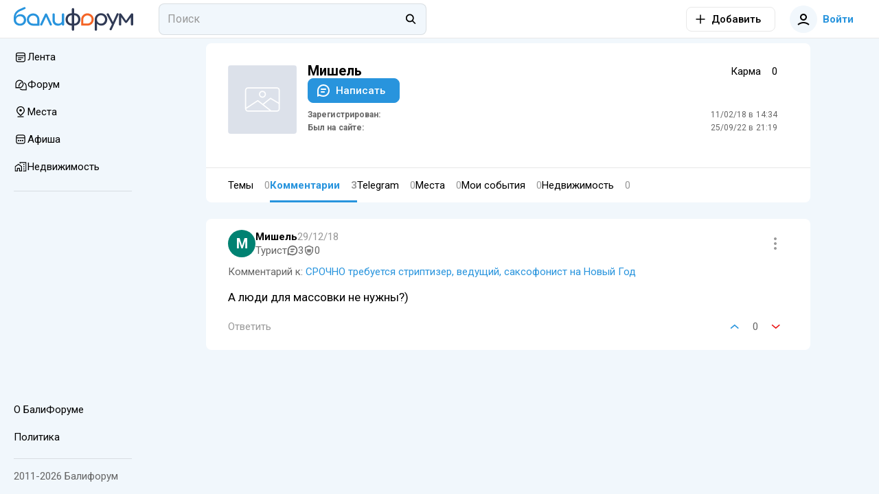

--- FILE ---
content_type: text/html; charset=utf-8
request_url: https://baliforum.ru/u/22862/comments
body_size: 17428
content:
<!DOCTYPE html>
<html  lang="ru">
<head><meta charset="utf-8">
<meta name="viewport" content="width=device-width,initial-scale=1">
<title>Комментарии пользователя Мишель - Балифорум</title>
<link rel="preconnect" href="https://fonts.googleapis.com">
<link rel="preconnect" href="https://fonts.gstatic.com" crossorigin>
<link rel="preconnect" href="https://static.baliforum.ru">
<link rel="preconnect" href="https://cdn.baliforum.ru">
<script>(function(w,d,s,l,i){w[l]=w[l]||[];w[l].push({'gtm.start':
new Date().getTime(),event:'gtm.js'});var f=d.getElementsByTagName(s)[0],
j=d.createElement(s),dl=l!='dataLayer'?'&l='+l:'';j.async=true;j.src=
'https://www.googletagmanager.com/gtm.js?id='+i+dl;f.parentNode.insertBefore(j,f);
})(window,document,'script','dataLayer','GTM-W939CTB');</script>
<script>(function(m,e,t,r,i,k,a){m[i]=m[i]||function(){(m[i].a=m[i].a||[]).push(arguments)};
m[i].l=1*new Date();
for (var j = 0; j < document.scripts.length; j++) {if (document.scripts[j].src === r) { return; }}
k=e.createElement(t),a=e.getElementsByTagName(t)[0],k.async=1,k.src=r,a.parentNode.insertBefore(k,a)})
(window, document, "script", "https://cdn.jsdelivr.net/npm/yandex-metrica-watch/tag.min.js", "ym");
ym(23624644, "init", {
     clickmap:true,
     trackLinks:true,
     trackHash:true,
     accurateTrackBounce:true
});</script>
<script>!function(f,b,e,v,n,t,s)
{if(f.fbq)return;n=f.fbq=function(){n.callMethod?
n.callMethod.apply(n,arguments):n.queue.push(arguments)};
if(!f._fbq)f._fbq=n;n.push=n;n.loaded=!0;n.version='2.0';
n.queue=[];t=b.createElement(e);t.async=!0;
t.src=v;s=b.getElementsByTagName(e)[0];
s.parentNode.insertBefore(t,s)}(window, document,'script',
'https://connect.facebook.net/en_US/fbevents.js');
fbq('init', '498301792112961');
fbq('track', 'PageView');</script>
<script>var _tmr = window._tmr || (window._tmr = []);
_tmr.push({id: "3403247", type: "pageView", start: (new Date()).getTime()});
(function (d, w, id) {
  if (d.getElementById(id)) return;
  var ts = d.createElement("script"); ts.type = "text/javascript"; ts.async = true; ts.id = id;
  ts.src = "https://top-fwz1.mail.ru/js/code.js";
  var f = function () {var s = d.getElementsByTagName("script")[0]; s.parentNode.insertBefore(ts, s);};
  if (w.opera == "[object Opera]") { d.addEventListener("DOMContentLoaded", f, false); } else { f(); }
})(document, window, "tmr-code");</script>
<meta name="msapplication-TileColor" content="#ffffff">
<meta name="msapplication-TileImage" content="https://cdn.baliforum.ru/mstile-144x144.png">
<meta name="msapplication-square70x70logo" content="https://cdn.baliforum.ru/mstile-70x70.png">
<meta name="msapplication-square150x150logo" content="https://cdn.baliforum.ru/mstile-150x150.png">
<meta name="msapplication-wide310x150logo" content="https://cdn.baliforum.ru/mstile-310x310.png">
<meta name="msapplication-square310x310logo" content="https://cdn.baliforum.ru/mstile-310x150.png">
<meta name="theme-color" content="#ffffff">
<meta property="og:site" content="baliforum.ru">
<meta property="og:type" content="website">
<link rel="dns-prefetch" href="https://photo.baliforum.ru/">
<link rel="preload" href="https://fonts.googleapis.com/css2?family=Roboto:ital,wght@0,400;0,500;0,700;1,400;1,500;1,700" as="style">
<link rel="stylesheet" href="https://fonts.googleapis.com/css2?family=Roboto:ital,wght@0,400;0,500;0,700;1,400;1,500;1,700">
<link type="image/svg+xml" rel="shortcut icon" href="https://cdn.baliforum.ru/favicon.svg">
<link type="image/png" sizes="16x16" rel="icon" href="https://cdn.baliforum.ru/favicon-16x16.png">
<link type="image/png" sizes="32x32" rel="icon" href="https://cdn.baliforum.ru/favicon-32x32.png">
<link type="image/png" sizes="96x96" rel="icon" href="https://cdn.baliforum.ru/favicon-96x96.png">
<link type="image/png" sizes="120x120" rel="icon" href="https://cdn.baliforum.ru/favicon-120x120.png">
<link type="image/png" sizes="192x192" rel="icon" href="https://cdn.baliforum.ru/android-icon-192x192.png">
<link sizes="57x57" rel="apple-touch-icon" href="https://cdn.baliforum.ru/apple-touch-icon-57x57.png">
<link sizes="60x60" rel="apple-touch-icon" href="https://cdn.baliforum.ru/apple-touch-icon-60x60.png">
<link sizes="72x72" rel="apple-touch-icon" href="https://cdn.baliforum.ru/apple-touch-icon-72x72.png">
<link sizes="76x76" rel="apple-touch-icon" href="https://cdn.baliforum.ru/apple-touch-icon-76x76.png">
<link sizes="114x114" rel="apple-touch-icon" href="https://cdn.baliforum.ru/apple-touch-icon-114x114.png">
<link sizes="120x120" rel="apple-touch-icon" href="https://cdn.baliforum.ru/apple-touch-icon-120x120.png">
<link sizes="144x144" rel="apple-touch-icon" href="https://cdn.baliforum.ru/apple-touch-icon-144x144.png">
<link sizes="152x152" rel="apple-touch-icon" href="https://cdn.baliforum.ru/apple-touch-icon-152x152.png">
<link sizes="180x180" rel="apple-touch-icon" href="https://cdn.baliforum.ru/apple-touch-icon-180x180.png">
<link color="#ffffff" rel="mask-icon" href="https://cdn.baliforum.ru/safari-pinned-tab.svg">
<meta name="robots" content="noindex">
<script type="application/ld+json">{"@context":"https://schema.org","@type":"Person","name":"Мишель","url":"https://baliforum.ru/u/22862","image":"https://baliforum.ru/images/no_avatar.svg"}</script>
<link rel="stylesheet" href="https://cdn.baliforum.ru/_nuxt/style.2902282a.css">
<link rel="modulepreload" as="script" crossorigin href="https://cdn.baliforum.ru/_nuxt/entry.58afc321.js">
<link rel="modulepreload" as="script" crossorigin href="https://cdn.baliforum.ru/_nuxt/comments.41f2f821.js">
<link rel="modulepreload" as="script" crossorigin href="https://cdn.baliforum.ru/_nuxt/client-only.b52c8392.js">
<link rel="modulepreload" as="script" crossorigin href="https://cdn.baliforum.ru/_nuxt/ProfileCard.vue.d114737e.js">
<link rel="modulepreload" as="script" crossorigin href="https://cdn.baliforum.ru/_nuxt/ButtonElement.1affd8bf.js">
<link rel="modulepreload" as="script" crossorigin href="https://cdn.baliforum.ru/_nuxt/Loader.bca7c5fe.js">
<link rel="modulepreload" as="script" crossorigin href="https://cdn.baliforum.ru/_nuxt/Tabs.b39eaa3f.js">
<link rel="modulepreload" as="script" crossorigin href="https://cdn.baliforum.ru/_nuxt/Author.7eda6140.js">
<link rel="modulepreload" as="script" crossorigin href="https://cdn.baliforum.ru/_nuxt/ClickOutside.0cf582c9.js">
<link rel="modulepreload" as="script" crossorigin href="https://cdn.baliforum.ru/_nuxt/index.09574003.js">
<link rel="modulepreload" as="script" crossorigin href="https://cdn.baliforum.ru/_nuxt/index.6d0d476b.js">
<link rel="modulepreload" as="script" crossorigin href="https://cdn.baliforum.ru/_nuxt/BfiFavoriteFill.bcb38a9d.js">
<link rel="modulepreload" as="script" crossorigin href="https://cdn.baliforum.ru/_nuxt/UserAvatar.221c4f87.js">
<link rel="modulepreload" as="script" crossorigin href="https://cdn.baliforum.ru/_nuxt/useGoToProfile.c51eb996.js">
<link rel="modulepreload" as="script" crossorigin href="https://cdn.baliforum.ru/_nuxt/BfiVerified.9b5e195b.js">
<link rel="modulepreload" as="script" crossorigin href="https://cdn.baliforum.ru/_nuxt/Tooltip.c533bd7c.js">
<link rel="modulepreload" as="script" crossorigin href="https://cdn.baliforum.ru/_nuxt/ContentView.f80b61bd.js">
<link rel="modulepreload" as="script" crossorigin href="https://cdn.baliforum.ru/_nuxt/Content.aa2f47d0.js">
<link rel="modulepreload" as="script" crossorigin href="https://cdn.baliforum.ru/_nuxt/EntityLinkBlock.vue.bff08108.js">
<link rel="modulepreload" as="script" crossorigin href="https://cdn.baliforum.ru/_nuxt/useCheckScreenWidth.e4734020.js">
<link rel="modulepreload" as="script" crossorigin href="https://cdn.baliforum.ru/_nuxt/Events.c3c39af5.js">
<link rel="modulepreload" as="script" crossorigin href="https://cdn.baliforum.ru/_nuxt/mediaSizes.d1a306cf.js">
<link rel="modulepreload" as="script" crossorigin href="https://cdn.baliforum.ru/_nuxt/index.ed25a176.js">
<link rel="modulepreload" as="script" crossorigin href="https://cdn.baliforum.ru/_nuxt/Share.vue.584c8021.js">
<link rel="modulepreload" as="script" crossorigin href="https://cdn.baliforum.ru/_nuxt/Popup.vue.4559a644.js">
<link rel="modulepreload" as="script" crossorigin href="https://cdn.baliforum.ru/_nuxt/index.206d54bd.js">
<link rel="modulepreload" as="script" crossorigin href="https://cdn.baliforum.ru/_nuxt/ToggleFavorites.fd00adbf.js">
<link rel="modulepreload" as="script" crossorigin href="https://cdn.baliforum.ru/_nuxt/index.006135de.js">
<link rel="modulepreload" as="script" crossorigin href="https://cdn.baliforum.ru/_nuxt/Entity.1f873fac.js">
<link rel="modulepreload" as="script" crossorigin href="https://cdn.baliforum.ru/_nuxt/PlaceTags.c61e2fba.js">
<link rel="modulepreload" as="script" crossorigin href="https://cdn.baliforum.ru/_nuxt/RatingStars.6269d010.js">
<link rel="modulepreload" as="script" crossorigin href="https://cdn.baliforum.ru/_nuxt/RealEstateListCard.vue.066621f9.js">
<link rel="modulepreload" as="script" crossorigin href="https://cdn.baliforum.ru/_nuxt/SimpleSlider.vue.27130230.js">
<link rel="modulepreload" as="script" crossorigin href="https://cdn.baliforum.ru/_nuxt/RealEstate.35501db1.js">
<link rel="modulepreload" as="script" crossorigin href="https://cdn.baliforum.ru/_nuxt/FormFieldToggle.7fca8779.js">
<link rel="modulepreload" as="script" crossorigin href="https://cdn.baliforum.ru/_nuxt/Recommended.08b9e88f.js">
<link rel="modulepreload" as="script" crossorigin href="https://cdn.baliforum.ru/_nuxt/IntersectLoader.476b7508.js">
<link rel="modulepreload" as="script" crossorigin href="https://cdn.baliforum.ru/_nuxt/User.def00372.js">
<link rel="modulepreload" as="script" crossorigin href="https://cdn.baliforum.ru/_nuxt/catchPageDataError.7acc1648.js">
<link rel="modulepreload" as="script" crossorigin href="https://cdn.baliforum.ru/_nuxt/ProfileListItem.d4120660.js">
<link rel="modulepreload" as="script" crossorigin href="https://cdn.baliforum.ru/_nuxt/TopicCard.5c791d2e.js">
<link rel="modulepreload" as="script" crossorigin href="https://cdn.baliforum.ru/_nuxt/CommentView.f51a0c18.js">
<link rel="modulepreload" as="script" crossorigin href="https://cdn.baliforum.ru/_nuxt/FormFieldCheckbox.3cd5a8ca.js">
<link rel="modulepreload" as="script" crossorigin href="https://cdn.baliforum.ru/_nuxt/ModalDialog.c053d8b2.js">
<link rel="modulepreload" as="script" crossorigin href="https://cdn.baliforum.ru/_nuxt/image-utils.23a73bda.js">
<link rel="modulepreload" as="script" crossorigin href="https://cdn.baliforum.ru/_nuxt/drafts.d8426e2a.js">
<link rel="modulepreload" as="script" crossorigin href="https://cdn.baliforum.ru/_nuxt/DateUpdateMark.vue.f01ede9a.js">
<link rel="modulepreload" as="script" crossorigin href="https://cdn.baliforum.ru/_nuxt/Project.3719da8d.js">
<link rel="modulepreload" as="script" crossorigin href="https://cdn.baliforum.ru/_nuxt/Category.7fa54f95.js">
<link rel="modulepreload" as="script" crossorigin href="https://cdn.baliforum.ru/_nuxt/SectionIcon.1e4a8323.js">
<link rel="modulepreload" as="script" crossorigin href="https://cdn.baliforum.ru/_nuxt/useBreakpoint.785c2d27.js">
<link rel="modulepreload" as="script" crossorigin href="https://cdn.baliforum.ru/_nuxt/index.56e05c3f.js">
<link rel="modulepreload" as="script" crossorigin href="https://cdn.baliforum.ru/_nuxt/PlaceCard.f64168d5.js">
<link rel="modulepreload" as="script" crossorigin href="https://cdn.baliforum.ru/_nuxt/PlaceFavorite.80981aab.js">
<link rel="modulepreload" as="script" crossorigin href="https://cdn.baliforum.ru/_nuxt/index.983cbf9b.js">
<link rel="modulepreload" as="script" crossorigin href="https://cdn.baliforum.ru/_nuxt/PlaceCardBody.621a4b2b.js">
<link rel="modulepreload" as="script" crossorigin href="https://cdn.baliforum.ru/_nuxt/default.224370b3.js">
<link rel="modulepreload" as="script" crossorigin href="https://cdn.baliforum.ru/_nuxt/DialogsContainer.d04031c9.js">
<link rel="modulepreload" as="script" crossorigin href="https://cdn.baliforum.ru/_nuxt/HeaderSearch.78671d3c.js">
<link rel="modulepreload" as="script" crossorigin href="https://cdn.baliforum.ru/_nuxt/FormFieldInput.000f463a.js">
<link rel="modulepreload" as="script" crossorigin href="https://cdn.baliforum.ru/_nuxt/autocomplete.65ec0f55.js">
<link rel="modulepreload" as="script" crossorigin href="https://cdn.baliforum.ru/_nuxt/Search.ad0cbd20.js">
<link rel="modulepreload" as="script" crossorigin href="https://cdn.baliforum.ru/_nuxt/TextWrapper.6b22e4a6.js">
<link rel="modulepreload" as="script" crossorigin href="https://cdn.baliforum.ru/_nuxt/SearchNotFound.vue.f590ad10.js">
<link rel="modulepreload" as="script" crossorigin href="https://cdn.baliforum.ru/_nuxt/useEcho.4d9a4fb3.js">
<link rel="modulepreload" as="script" crossorigin href="https://cdn.baliforum.ru/_nuxt/LeftSidebar.90b141ea.js">
<link rel="modulepreload" as="script" crossorigin href="https://cdn.baliforum.ru/_nuxt/Topics.b3eaeded.js">
<link rel="modulepreload" as="script" crossorigin href="https://cdn.baliforum.ru/_nuxt/subscriptions.21ef7e38.js">
<link rel="modulepreload" as="script" crossorigin href="https://cdn.baliforum.ru/_nuxt/AlertElement.2135f065.js">
<link rel="modulepreload" as="script" crossorigin href="https://cdn.baliforum.ru/_nuxt/ModelSelector.2e4b144e.js">
<link rel="modulepreload" as="script" crossorigin href="https://cdn.baliforum.ru/_nuxt/FormField.3b7f04ad.js">
<link rel="modulepreload" as="script" crossorigin href="https://cdn.baliforum.ru/_nuxt/FormFieldSelect.3c6bddfe.js">
<link rel="modulepreload" as="script" crossorigin href="https://cdn.baliforum.ru/_nuxt/groupBy.2f0f20c6.js">
<link rel="modulepreload" as="script" crossorigin href="https://cdn.baliforum.ru/_nuxt/identity.d81ce521.js">
<link rel="modulepreload" as="script" crossorigin href="https://cdn.baliforum.ru/_nuxt/index.dbe6b4ea.js">
<link rel="modulepreload" as="script" crossorigin href="https://cdn.baliforum.ru/_nuxt/FormFieldImage.7064973b.js">
<link rel="modulepreload" as="script" crossorigin href="https://cdn.baliforum.ru/_nuxt/index.browser.7e542916.js">
<link rel="modulepreload" as="script" crossorigin href="https://cdn.baliforum.ru/_nuxt/api.eeebe75b.js">
<link rel="modulepreload" as="script" crossorigin href="https://cdn.baliforum.ru/_nuxt/MobileShortMainMenu.703e13ed.js">
<link rel="modulepreload" as="script" crossorigin href="https://cdn.baliforum.ru/_nuxt/RightSidebar.b53dda1a.js">
<link rel="modulepreload" as="script" crossorigin href="https://cdn.baliforum.ru/_nuxt/useTelegramMessages.7ca024de.js">
<link rel="modulepreload" as="script" crossorigin href="https://cdn.baliforum.ru/_nuxt/FloatSidebar.eb472dfa.js">
<link rel="modulepreload" as="script" crossorigin href="https://cdn.baliforum.ru/_nuxt/MobileSearch.20118281.js">
<link rel="modulepreload" as="script" crossorigin href="https://cdn.baliforum.ru/_nuxt/SortingDropDown.e5a7f698.js">
<link rel="prefetch" as="script" crossorigin href="https://cdn.baliforum.ru/_nuxt/blank.40e9b90f.js">
<link rel="prefetch" as="script" crossorigin href="https://cdn.baliforum.ru/_nuxt/index.0bf18740.js">
<script type="module" src="https://cdn.baliforum.ru/_nuxt/entry.58afc321.js" crossorigin></script></head>
<body ><div id="__nuxt"><div class="layout"><div class="nuxt-loading-indicator" style="position:fixed;top:0;right:0;left:0;pointer-events:none;width:auto;height:3px;opacity:0;background:#2894dd;background-size:Infinity% auto;transform:scaleX(0%);transform-origin:left;transition:transform 0.1s, height 0.4s, opacity 0.4s;z-index:999999;"></div><div class="layout__wrap"><div class="top-nav" telegram-sidebar="false"><div class="top-nav__container"><button class="button button--default button-bg-color--default button--transparent button--square layout__left-toggle" type="button" data-test="top-nav__menu-button"><!----><span class="button__inner"><div style="display:none;" class="default-loader default-loader__margin"><div class="default-loader__wrap" style="--loader-size: 40px;"><svg xmlns="http://www.w3.org/2000/svg" viewBox="22.22222222222222 22.22222222222222 44.44444444444444 44.44444444444444" style="transform:rotate(0deg);" color="#2894DD"><circle fill="transparent" cx="44.44444444444444" cy="44.44444444444444" r="20" stroke-width="4.444444444444445" stroke-dasharray="125.664" stroke-dashoffset="125.66370614359172px" class="default-loader__overlay"></circle></svg></div></div><!--[--><svg class="svg-icon" width="20" height="20" viewbox="0 0 20 20" fill="none" xmlns="http://www.w3.org/2000/svg"><path fill-rule="evenodd" clip-rule="evenodd" d="M18 6H2V4H18V6ZM18 11H2V9H18V11ZM2 16H18V14H2V16Z" fill="#333333"></path></svg><!--]--></span><!----></button><a href="/" class="header-logo top-nav__logo"><img src="https://cdn.baliforum.ru/logo.svg" alt="Балифорум" width="175" height="36"></a><div class="top-nav__search"><div class="header-search__container"><div class="field-input field-input--search header-search" autocomplete="off"><input value="" type="search" class="field-input__input" placeholder="Поиск"><div class="field-input__append"><!--[--><svg class="svg-icon" width="20" height="20" viewbox="0 0 22 23" fill="none" xmlns="http://www.w3.org/2000/svg"><path fill-rule="evenodd" clip-rule="evenodd" d="M15.0154 13.8037C17.091 11.1321 16.9016 7.27028 14.4472 4.81582C11.7875 2.15612 7.47527 2.15612 4.81557 4.81582C2.15588 7.47551 2.15588 11.7877 4.81557 14.4474C7.19983 16.8317 10.9121 17.0786 13.5714 15.1882L18.2067 19.8235L19.6209 18.4092L15.0154 13.8037ZM13.033 6.23003C14.9116 8.10868 14.9116 11.1546 13.033 13.0332C11.1543 14.9119 8.10843 14.9119 6.22979 13.0332C4.35114 11.1546 4.35114 8.10868 6.22979 6.23003C8.10843 4.35138 11.1543 4.35138 13.033 6.23003Z" fill="black"></path></svg><!--]--></div></div><span></span></div></div><div class="top-nav__space"></div><div class="add-new-content-button"><!--[--><button class="button button--default button-bg-color--default button--outline add-new-content-button__button" type="button" data-test="add-new-content-button__add-button"><span class="button__slot-left"><!--[--><svg class="svg-icon" width="20" height="20" viewbox="0 0 20 20" fill="none" xmlns="http://www.w3.org/2000/svg" style="width:16px;height:16px;"><path d="M9 11V18H11V11H18V9L11 9V2H9V9L2 9V11H9Z" fill="black"></path></svg><!--]--></span><span class="button__inner"><div style="display:none;" class="default-loader default-loader__margin"><div class="default-loader__wrap" style="--loader-size: 40px;"><svg xmlns="http://www.w3.org/2000/svg" viewBox="22.22222222222222 22.22222222222222 44.44444444444444 44.44444444444444" style="transform:rotate(0deg);" color="#2894DD"><circle fill="transparent" cx="44.44444444444444" cy="44.44444444444444" r="20" stroke-width="4.444444444444445" stroke-dasharray="125.664" stroke-dashoffset="125.66370614359172px" class="default-loader__overlay"></circle></svg></div></div><!--[--><span>Добавить</span><!--]--></span><!----></button><button class="button button--default button-bg-color--default button--transparent add-new-content-button__small-button" type="button" data-test="add-new-content-button__add-button"><!----><span class="button__inner"><div style="display:none;" class="default-loader default-loader__margin"><div class="default-loader__wrap" style="--loader-size: 40px;"><svg xmlns="http://www.w3.org/2000/svg" viewBox="22.22222222222222 22.22222222222222 44.44444444444444 44.44444444444444" style="transform:rotate(0deg);" color="#2894DD"><circle fill="transparent" cx="44.44444444444444" cy="44.44444444444444" r="20" stroke-width="4.444444444444445" stroke-dasharray="125.664" stroke-dashoffset="125.66370614359172px" class="default-loader__overlay"></circle></svg></div></div><!--[--><svg class="svg-icon" width="20" height="20" viewbox="0 0 20 20" fill="none" xmlns="http://www.w3.org/2000/svg" style="width:16px;height:16px;"><path d="M9 11V18H11V11H18V9L11 9V2H9V9L2 9V11H9Z" fill="black"></path></svg><!--]--></span><!----></button><!--]--><div><!--[--><!--]--></div></div><div class="top-nav__buttons"><button class="button button--primary button-bg-color--default button--transparent top-nav__search-btn-phone" type="button" data-test="top-nav__search-button"><!----><span class="button__inner"><div style="display:none;" class="default-loader default-loader__margin"><div class="default-loader__wrap" style="--loader-size: 40px;"><svg xmlns="http://www.w3.org/2000/svg" viewBox="22.22222222222222 22.22222222222222 44.44444444444444 44.44444444444444" style="transform:rotate(0deg);" color="#2894DD"><circle fill="transparent" cx="44.44444444444444" cy="44.44444444444444" r="20" stroke-width="4.444444444444445" stroke-dasharray="125.664" stroke-dashoffset="125.66370614359172px" class="default-loader__overlay"></circle></svg></div></div><!--[--><svg class="svg-icon" width="20" height="20" viewbox="0 0 22 23" fill="none" xmlns="http://www.w3.org/2000/svg"><path fill-rule="evenodd" clip-rule="evenodd" d="M15.0154 13.8037C17.091 11.1321 16.9016 7.27028 14.4472 4.81582C11.7875 2.15612 7.47527 2.15612 4.81557 4.81582C2.15588 7.47551 2.15588 11.7877 4.81557 14.4474C7.19983 16.8317 10.9121 17.0786 13.5714 15.1882L18.2067 19.8235L19.6209 18.4092L15.0154 13.8037ZM13.033 6.23003C14.9116 8.10868 14.9116 11.1546 13.033 13.0332C11.1543 14.9119 8.10843 14.9119 6.22979 13.0332C4.35114 11.1546 4.35114 8.10868 6.22979 6.23003C8.10843 4.35138 11.1543 4.35138 13.033 6.23003Z" fill="black"></path></svg><!--]--></span><!----></button><button class="button button--primary button-bg-color--default button--transparent top-nav__user-profile-button top-nav__user-profile-button_phone-visible" type="button" data-test="top-nav__login-button" rounded><span class="button__slot-left"><!--[--><div class="user-avatar user-avatar--m"><div data-test="user-avatar__as-guest" class="user-avatar__guest"><svg class="svg-icon" width="20" height="20" viewbox="0 0 20 20" fill="none" xmlns="http://www.w3.org/2000/svg"><path fill-rule="evenodd" clip-rule="evenodd" d="M15 7C15 9.76142 12.7614 12 10 12C7.23858 12 5 9.76142 5 7C5 4.23858 7.23858 2 10 2C12.7614 2 15 4.23858 15 7ZM13 7C13 8.65685 11.6569 10 10 10C8.34315 10 7 8.65685 7 7C7 5.34315 8.34315 4 10 4C11.6569 4 13 5.34315 13 7Z" fill="black"></path><path d="M2.65682 18.7541C4.69064 16.9827 7.30507 16 10 16C12.695 16 15.3094 16.9827 17.3433 18.7541L18.6568 17.2459C16.2605 15.1588 13.18 14 10 14C6.8201 14 3.73961 15.1588 1.34326 17.2459L2.65682 18.7541Z" fill="black"></path></svg></div></div><!--]--></span><span class="button__inner"><div style="display:none;" class="default-loader default-loader__margin"><div class="default-loader__wrap" style="--loader-size: 40px;"><svg xmlns="http://www.w3.org/2000/svg" viewBox="22.22222222222222 22.22222222222222 44.44444444444444 44.44444444444444" style="transform:rotate(0deg);" color="#2894DD"><circle fill="transparent" cx="44.44444444444444" cy="44.44444444444444" r="20" stroke-width="4.444444444444445" stroke-dasharray="125.664" stroke-dashoffset="125.66370614359172px" class="default-loader__overlay"></circle></svg></div></div><!--[--> Войти<!--]--></span><!----></button></div></div></div><div class="mobile-short-menu"><div class="mobile-short-menu__container"><!--[--><!--[--><a class="mobile-short-menu__item" exact><span>Лента</span></a><!--]--><!--[--><a class="mobile-short-menu__item" exact><span>Форум</span></a><!--]--><!--[--><a class="mobile-short-menu__item" exact><span>Места</span></a><!--]--><!--[--><a class="mobile-short-menu__item" exact><span>Афиша</span></a><!--]--><!--[--><a class="mobile-short-menu__item" exact><span>Недвижимость</span></a><!--]--><!--[--><a class="mobile-short-menu__item" exact><span>Чат</span></a><!--]--><!--]--></div></div><!----><div class="layout__container"><div class="layout__main-wrapper"><!----><main class="layout__main"><!--[--><div class="page"><div class="user-info"><div class="px-1 px-md-4"><div class="row row-no-gutters"><div class="col-12 col-md-auto pr-3 my-md-2 mb-md-4"><div class="avatar-uploader"><div class="image-background" style="width:100px;height:100px;"><div class="image-background__image" style="background-image:url(/images/no_image.svg);"></div></div><input type="file" name="image" style="display:none;" accept="image/x-png,image/jpeg"><!----></div></div><div class="col my-2 mb-md-4 px-md-2"><div class="row row-no-gutters"><div class="col"><div class="d-flex align-center"><div class="user-info__name">Мишель</div><!----><!----></div></div><div class="col-12 col-md-auto d-flex align-center"><div class="mr-2 karma-label">Карма</div><div class="font-weight-bold"> 0 </div></div><!----><!----><div class="col-12"><button class="button button--primary button-bg-color--default" type="button" data-test="profile-card__send-message-button" outlined depressed><span class="button__slot-left"><!--[--><svg class="svg-icon"><use xlink:href="#comment"></use></svg><!--]--></span><span class="button__inner"><div style="display:none;" class="default-loader default-loader__margin"><div class="default-loader__wrap" style="--loader-size: 40px;"><svg xmlns="http://www.w3.org/2000/svg" viewBox="22.22222222222222 22.22222222222222 44.44444444444444 44.44444444444444" style="transform:rotate(0deg);" color="#2894DD"><circle fill="transparent" cx="44.44444444444444" cy="44.44444444444444" r="20" stroke-width="4.444444444444445" stroke-dasharray="125.664" stroke-dashoffset="125.66370614359172px" class="default-loader__overlay"></circle></svg></div></div><!--[--> Написать<!--]--></span><!----></button></div><div class="col-12 mt-1"><!----><div class="row row-dense user-list-info row-no-gutters my-2"><div class="col-6 font-weight-bold text-light"><strong>Зарегистрирован:</strong></div><div class="col-6 text-right"><span>11/02/18 в 14:34</span></div><div class="col-6 font-weight-bold text-light"><strong>Был на сайте:</strong></div><div class="col-6 text-right"><span>25/09/22 в 21:19</span></div></div></div></div></div></div></div><hr role="separator" aria-orientation="horizontal" class="mt-2"><div class="tabs-wrap px-1 px-md-4"><div class="tabs"><!--[--><a href="/u/22862" class="tabs__tab tabs__tab--themes" exact>Темы <span class="tabs__tab-counter">0</span></a><a aria-current="page" href="/u/22862/comments" class="tabs__tab--active router-link-exact-active tabs__tab tabs__tab--comments" exact>Комментарии <span class="tabs__tab-counter">3</span></a><a href="/u/22862/telegram-messages" class="tabs__tab tabs__tab--telegram" exact>Telegram <span class="tabs__tab-counter">0</span></a><a href="/u/22862/places" class="tabs__tab tabs__tab--places" exact>Места <span class="tabs__tab-counter">0</span></a><a href="/u/22862/f-events" class="tabs__tab tabs__tab--events" exact>Мои события <span class="tabs__tab-counter">0</span></a><a href="/u/22862/real-estates" class="tabs__tab tabs__tab--real-estates" exact>Недвижимость <span class="tabs__tab-counter">0</span></a><!--]--></div></div></div><!--[--><div><!--[--><!--[--><!----><div id="comment-74891" class="comment comment--card comment--level-0 px-1 px-md-4 my-1" data-v-7acd91f9><div class="comment__header comment__row"><div class="user-avatar user-avatar--m comment__header-avatar"><div style="background:#008272;" class="user-avatar__initials">М</div></div><div class="comment__header-info"><div class="comment__row comment__header-info-row"><button type="button" class="comment__username">Мишель <!----><!----></button><!----><div class="comment__date">29/12/18</div><!----></div><div class="comment__row comment__date comment__date-row">29/12/18</div><div class="comment__user-info comment__row"><div>Турист</div><div class="badge badge--default badge--small"><svg class="svg-icon badge__icon"><use xlink:href="#comment"></use></svg><div class="badge__label"><!--[-->3<!--]--></div><!----></div><div class="badge badge--default badge--small user-karma"><svg class="svg-icon badge__icon"><use xlink:href="#shield-crown-outline"></use></svg><div class="badge__label"><!--[--><!--[-->0<!--]--><!--]--></div><!----></div></div></div><span></span></div><div class="comment__content content"><div class="comment__model">Комментарий к: <h3><a href="/p/srochno-trebuetsya-striptizer-veduschiy-saksofonist-na-novyy-god#comment-74891" class="">СРОЧНО требуется стриптизер, ведущий, саксофонист на Новый Год</a></h3></div><div class="comment__intro"><!----><div class="content__blocks"><!--[--><!--[--><div class="content__block-raw">А люди для массовки не нужны?)</div><!--]--><!--]--></div></div></div><!----><div class="comment__footer"><!----><div class="comment__footer-actions comment__row"><div class="comment__row"><button class="button button--grey button-bg-color--default button--text" type="button" data-test="comment-view__reply-button"><!----><span class="button__inner"><div style="display:none;" class="default-loader default-loader__margin"><div class="default-loader__wrap" style="--loader-size: 40px;"><svg xmlns="http://www.w3.org/2000/svg" viewBox="22.22222222222222 22.22222222222222 44.44444444444444 44.44444444444444" style="transform:rotate(0deg);" color="#2894DD"><circle fill="transparent" cx="44.44444444444444" cy="44.44444444444444" r="20" stroke-width="4.444444444444445" stroke-dasharray="125.664" stroke-dashoffset="125.66370614359172px" class="default-loader__overlay"></circle></svg></div></div><!--[-->Ответить<!--]--></span><!----></button><!----><!----></div><span></span></div></div><!----><!----></div><!----><!----><!----><!--]--><!--]--><span></span></div><!--]--></div><!--]--></main></div><aside class="left-sidebar layout__left"><div class="scrollable"><!----><div class="left-sidebar__section left-sidebar__section--mobile"><div class="add-new-content-button"><button class="button button--primary button-bg-color--white button--outline add-new-content-button__left-sidebar-button" type="button" data-test="add-new-content-button__add-button"><span class="button__slot-left"><!--[--><svg class="svg-icon" width="20" height="20" viewbox="0 0 20 20" fill="none" xmlns="http://www.w3.org/2000/svg" style="width:16px;height:16px;"><path d="M9 11V18H11V11H18V9L11 9V2H9V9L2 9V11H9Z" fill="black"></path></svg><!--]--></span><span class="button__inner"><div style="display:none;" class="default-loader default-loader__margin"><div class="default-loader__wrap" style="--loader-size: 40px;"><svg xmlns="http://www.w3.org/2000/svg" viewBox="22.22222222222222 22.22222222222222 44.44444444444444 44.44444444444444" style="transform:rotate(0deg);" color="#2894DD"><circle fill="transparent" cx="44.44444444444444" cy="44.44444444444444" r="20" stroke-width="4.444444444444445" stroke-dasharray="125.664" stroke-dashoffset="125.66370614359172px" class="default-loader__overlay"></circle></svg></div></div><!--[--> Добавить<!--]--></span><!----></button><div><!--[--><!--]--></div></div></div><div class="main-nav left-sidebar__section left-sidebar__section-main-nav"><ul class="main-nav__list"><!--[--><li class="main-nav__item"><a href="/" class="main-nav__link" exact><div class="main-nav__icon-wrapper" style=""><svg class="svg-icon main-nav__icon" style="width:20px;height:20px;"><use xlink:href="#news"></use></svg></div><span class="main-nav__title">Лента</span></a></li><li class="main-nav__item"><a href="/forum" class="main-nav__link" exact><div class="main-nav__icon-wrapper" style=""><svg class="svg-icon main-nav__icon" width="20" height="20" viewbox="0 0 20 20" fill="none" xmlns="http://www.w3.org/2000/svg" style="width:20px;height:20px;"><path fill-rule="evenodd" clip-rule="evenodd" d="M8.3707 3.5C5.08239 3.5 2.41669 6.1657 2.41669 9.45401V15.408H8.3707C11.659 15.408 14.3247 12.7423 14.3247 9.45401C14.3247 6.1657 11.659 3.5 8.3707 3.5ZM8.37073 4.79823C5.79942 4.79823 3.71496 6.8827 3.71496 9.45401V14.1098H8.37073C10.942 14.1098 13.0265 12.0253 13.0265 9.45401C13.0265 6.8827 10.942 4.79823 8.37073 4.79823Z" fill="black"></path><path fill-rule="evenodd" clip-rule="evenodd" d="M8.28467 16.4112C9.37675 17.6917 11.002 18.5037 12.8168 18.5037H18.7708V12.5497C18.7708 9.98201 17.1454 7.79394 14.8674 6.95825C15.0668 7.47699 15.2058 8.02565 15.2759 8.59564C16.5948 9.41765 17.4725 10.8812 17.4725 12.5497V17.2055H12.8168C11.7412 17.2055 10.7509 16.8408 9.96259 16.2283C9.45135 16.348 8.91841 16.4112 8.37069 16.4112H8.28467ZM13.6037 7.96017C13.4656 7.47527 13.2619 7.018 13.0028 6.59855C12.9411 6.59666 12.879 6.5957 12.8168 6.5957C12.6631 6.5957 12.5109 6.60152 12.3601 6.61296C12.6382 7.00274 12.8605 7.435 13.0155 7.8981C13.2151 7.90648 13.4114 7.92743 13.6037 7.96017ZM8.52118 14.3484C8.59789 14.5314 8.68595 14.7085 8.78448 14.8787C8.64791 14.8889 8.50993 14.8942 8.37073 14.8942H7.34214C7.26628 14.7173 7.19875 14.5359 7.14003 14.3507H8.37069C8.42104 14.3507 8.4712 14.3499 8.52118 14.3484ZM11.9073 7.98272C9.7714 8.40567 8.161 10.2896 8.161 12.5497C8.161 12.7992 8.18062 13.0441 8.2184 13.2829H6.90749C6.87799 13.0427 6.86279 12.798 6.86279 12.5497C6.86279 9.83655 8.67756 7.54724 11.1595 6.82942C11.4735 7.16308 11.7284 7.55311 11.9073 7.98272Z" fill="black"></path></svg></div><span class="main-nav__title">Форум</span></a></li><li class="main-nav__item"><a href="/places" class="main-nav__link" exact><div class="main-nav__icon-wrapper" style=""><svg class="svg-icon main-nav__icon" width="20" height="20" viewbox="0 0 20 20" fill="none" xmlns="http://www.w3.org/2000/svg" style="width:20px;height:20px;"><path fill-rule="evenodd" clip-rule="evenodd" d="M5.78979 3.65112C3.4646 5.9763 3.4646 9.74617 5.78979 12.0714L9.2928 15.5744C9.68333 15.9649 10.3165 15.9649 10.707 15.5744L14.21 12.0714C16.5352 9.74617 16.5352 5.9763 14.21 3.65112C11.8848 1.32593 8.11497 1.32593 5.78979 3.65112ZM6.7078 4.56908C4.88961 6.38728 4.88961 9.33515 6.7078 11.1533L9.99993 14.4455L13.2921 11.1533C15.1103 9.33515 15.1103 6.38728 13.2921 4.56908C11.4739 2.75089 8.526 2.75089 6.7078 4.56908Z" fill="black"></path><path d="M6.03809 17.1641L9.99976 17.1641L13.9614 17.1641" stroke="black" stroke-width="1.3" stroke-linecap="round"></path><path d="M11.7749 7.83718C11.7749 8.81623 10.9803 9.60991 10 9.60991C9.01975 9.60991 8.2251 8.81623 8.2251 7.83718C8.2251 6.85813 9.01975 6.06445 10 6.06445C10.9803 6.06445 11.7749 6.85813 11.7749 7.83718Z" fill="black"></path></svg></div><span class="main-nav__title">Места</span></a></li><li class="main-nav__item"><a href="/events" class="main-nav__link" exact><div class="main-nav__icon-wrapper" style=""><svg xmlns="http://www.w3.org/2000/svg" width="20" height="21" viewbox="0 0 20 21" fill="none" class="main-nav__icon" style="width:20px;height:20px;"><path d="M6 11.4714H8V13.4714H6V11.4714Z" fill="currentColor"></path><path d="M11 11.4714H9V13.4714H11V11.4714Z" fill="currentColor"></path><path d="M14 11.4714H12V13.4714H14V11.4714Z" fill="currentColor"></path><path fill-rule="evenodd" clip-rule="evenodd" d="M6 3.5C4.34315 3.5 3 4.84315 3 6.5V14.5C3 16.1569 4.34315 17.5 6 17.5H14C15.6569 17.5 17 16.1569 17 14.5V6.5C17 4.84315 15.6569 3.5 14 3.5H6ZM14 4.8H6C5.06112 4.8 4.3 5.56112 4.3 6.5V7.5H15.7V6.5C15.7 5.56112 14.9389 4.8 14 4.8ZM4.3 14.5V8.80082H15.7V14.5C15.7 15.4389 14.9389 16.2 14 16.2H6C5.06112 16.2 4.3 15.4389 4.3 14.5Z" fill="currentColor"></path></svg></div><span class="main-nav__title">Афиша</span></a></li><li class="main-nav__item"><a href="/real-estates" class="main-nav__link" exact><div class="main-nav__icon-wrapper" style=""><svg width="20" height="21" viewbox="0 0 20 21" fill="none" xmlns="http://www.w3.org/2000/svg" class="main-nav__icon" style="width:20px;height:20px;"><path d="M14.2629 7.90371H15.7371V6.42954H14.2629V7.90371ZM14.2629 11.237H15.7371V9.76288H14.2629V11.237ZM14.2629 14.5704H15.7371V13.0962H14.2629V14.5704ZM13.75 17.5833V16.3333H17.5V4.66663H9.74354V6.16183L8.49354 5.25808V3.41663H18.75V17.5833H13.75ZM1.25 17.5833V9.87496L6.66667 6.01288L12.0833 9.87496V17.5833H7.61229V13.625H5.72104V17.5833H1.25ZM2.5 16.3333H4.47125V12.375H8.86208V16.3333H10.8333V10.5L6.66667 7.55767L2.5 10.5V16.3333Z" fill="black"></path></svg></div><span class="main-nav__title">Недвижимость</span></a></li><!--]--></ul></div><span></span><div class="left-sidebar__space"></div><div class="main-nav main-nav--dense left-sidebar__section"><ul class="main-nav__list"><!--[--><li class="main-nav__item"><a href="/p/o-baliforume" class="main-nav__link" exact><!----><span class="main-nav__title">О БалиФоруме</span></a></li><li class="main-nav__item"><a href="/p/politika-konfidentsialnosti" class="main-nav__link" exact><!----><span class="main-nav__title">Политика</span></a></li><!--]--></ul></div><div class="left-sidebar__copyright">2011-2026 Балифорум</div></div><!--[--><!--]--></aside><div class="layout__right"><aside class="right-sidebar right-sidebar--empty"><div class="scrollable"><!----></div><!--[--><!--]--></aside></div></div><!----><div class="scroll-to-buttons"><!----><!----><button class="button button--default button-bg-color--default button--small" type="button" style="display:none;" data-test="scroll-to-buttons__scroll-top-button" title="Наверх"><!----><span class="button__inner"><div style="display:none;" class="default-loader default-loader__margin"><div class="default-loader__wrap" style="--loader-size: 40px;"><svg xmlns="http://www.w3.org/2000/svg" viewBox="22.22222222222222 22.22222222222222 44.44444444444444 44.44444444444444" style="transform:rotate(0deg);" color="#2894DD"><circle fill="transparent" cx="44.44444444444444" cy="44.44444444444444" r="20" stroke-width="4.444444444444445" stroke-dasharray="125.664" stroke-dashoffset="125.66370614359172px" class="default-loader__overlay"></circle></svg></div></div><!--[--><svg class="svg-icon"><use xlink:href="#chevron-top"></use></svg><!--]--></span><!----></button></div><div class="layout__mask"></div><div id="dialogs-root"><!----><!----><!----><!----><!----><!----><!----></div></div><div style="display:none;"><svg><defs></defs><symbol id="chevron-down" viewBox="0 0 20 20"><path fill-rule="evenodd" clip-rule="evenodd" d="M2 7.51851L3.30158 6L9.65079 11.4422L16 6L17.3016 7.51851L9.65079 14.0763L2 7.51851Z" fill="currentColor"></path></symbol><symbol id="chevron-top" viewBox="0 0 20 20"><path fill-rule="evenodd" clip-rule="evenodd" d="M2 12.5578L3.30158 14.0764L9.65079 8.63418L16 14.0764L17.3016 12.5578L9.65079 6.00002L2 12.5578Z" fill="currentColor"></path></symbol><symbol id="comment" viewBox="0 0 20 20"><path d="M6 8C6 7.44772 6.44772 7 7 7H13C13.5523 7 14 7.44772 14 8C14 8.55228 13.5523 9 13 9H7C6.44772 9 6 8.55228 6 8Z" fill="currentColor"></path><path d="M6 12C6 11.4477 6.44772 11 7 11H11C11.5523 11 12 11.4477 12 12C12 12.5523 11.5523 13 11 13H7C6.44772 13 6 12.5523 6 12Z" fill="currentColor"></path><path fill-rule="evenodd" clip-rule="evenodd" d="M10 19C6.21053 19 4.31579 17.5789 4.31579 17.5789L1 19V10C1 5.02944 5.02944 1 10 1C14.9706 1 19 5.02944 19 10C19 14.9706 14.9706 19 10 19ZM4.59075 15.2852L3 15.9669V10C3 6.13401 6.13401 3 10 3C13.866 3 17 6.13401 17 10C17 13.866 13.866 17 10 17C8.36098 17 7.17728 16.6936 6.43909 16.4168C6.06812 16.2777 5.80565 16.1445 5.65158 16.0578C5.57452 16.0145 5.52462 15.9828 5.50192 15.9679L5.49476 15.9632L4.59075 15.2852Z" fill="currentColor"></path></symbol><symbol id="dots-vertical" viewBox="0 0 20 20"><path fill-rule="evenodd" clip-rule="evenodd" d="M12 3C12 4.10457 11.1046 5 10 5C8.89543 5 8 4.10457 8 3C8 1.89543 8.89543 1 10 1C11.1046 1 12 1.89543 12 3ZM12 10C12 11.1046 11.1046 12 10 12C8.89543 12 8 11.1046 8 10C8 8.89543 8.89543 8 10 8C11.1046 8 12 8.89543 12 10ZM10 19C11.1046 19 12 18.1046 12 17C12 15.8954 11.1046 15 10 15C8.89543 15 8 15.8954 8 17C8 18.1046 8.89543 19 10 19Z" fill="currentColor"></path></symbol><symbol id="eye" viewBox="0 0 20 20"><path fill-rule="evenodd" clip-rule="evenodd" d="M10 16.5C4.47715 16.5 0 10 0 10C0 10 4.47715 3.5 10 3.5C15.5228 3.5 20 10 20 10C20 10 15.5228 16.5 10 16.5ZM4.26519 8.23809C3.57313 8.85954 2.98901 9.48518 2.54606 10C2.98901 10.5148 3.57313 11.1405 4.26519 11.7619C5.9617 13.2853 7.99064 14.5 10 14.5C12.0094 14.5 14.0383 13.2853 15.7348 11.7619C16.4269 11.1405 17.011 10.5148 17.4539 10C17.011 9.48518 16.4269 8.85954 15.7348 8.23809C14.0383 6.71468 12.0094 5.5 10 5.5C7.99064 5.5 5.9617 6.71468 4.26519 8.23809ZM6.4917 10C6.4917 9.58515 6.56371 9.18711 6.69591 8.81769L8.7368 9.17551C8.58181 9.41248 8.4917 9.69573 8.4917 10C8.4917 10.833 9.167 11.5083 10 11.5083C10.833 11.5083 11.5083 10.833 11.5083 10C11.5083 9.167 10.833 8.4917 10 8.4917C9.72882 8.4917 9.47433 8.56328 9.25442 8.68857L8.72399 6.73097C9.11946 6.57649 9.54984 6.4917 10 6.4917C11.9376 6.4917 13.5083 8.06243 13.5083 10C13.5083 11.9376 11.9376 13.5083 10 13.5083C8.06243 13.5083 6.4917 11.9376 6.4917 10Z" fill="currentColor"></path></symbol><symbol id="favorite" viewBox="0 0 20 20"><path fill-rule="evenodd" clip-rule="evenodd" d="M4 3V15.7981L8.10822 12.4601C9.21043 11.5646 10.7896 11.5646 11.8918 12.4601L16 15.7981V3H4ZM3 1C2.44772 1 2 1.44772 2 2V17.899C2 18.7411 2.97708 19.2061 3.63059 18.6751L9.36941 14.0124C9.73681 13.7138 10.2632 13.7138 10.6306 14.0124L16.3694 18.6751C17.0229 19.2061 18 18.7411 18 17.899V2C18 1.44772 17.5523 1 17 1H3Z" fill="currentColor"></path></symbol><symbol id="heart-filled" viewBox="0 0 14 14"><path fill-rule="evenodd" clip-rule="evenodd" d="M1.3592 1.91062C2.70474 0.727731 4.64186 0.807099 6.01281 1.88629C6.08188 1.94066 6.14951 1.99756 6.21555 2.05697C6.50701 2.23382 6.77168 2.44191 7 2.67569C7.23186 2.43828 7.50121 2.22737 7.79803 2.04877C7.86565 1.98916 7.93477 1.93209 8.00525 1.8776C9.39035 0.806681 11.2989 0.730912 12.6408 1.91062C13.1686 2.37602 13.5422 2.95244 13.7625 3.57503C13.9163 3.94126 14 4.33918 14 4.757C14 4.78992 13.9995 4.82276 13.9985 4.85551C14.026 5.90233 13.6634 6.9572 12.914 7.75574L7.61461 12.6761C7.28682 13.0414 6.71318 13.0414 6.38539 12.6761L1.08604 7.75574C0.336583 6.9572 -0.0260183 5.90233 0.00145096 4.85552C0.000484773 4.82276 3.18349e-09 4.78992 3.18349e-09 4.757C3.18349e-09 4.33917 0.0836821 3.94125 0.23752 3.57502C0.457777 2.95244 0.831409 2.37602 1.3592 1.91062Z" fill="currentColor"></path></symbol><symbol id="news" viewBox="0 0 20 20"><path fill-rule="evenodd" clip-rule="evenodd" d="M14 4.8H6C5.06112 4.8 4.3 5.56112 4.3 6.5V7.5H15.7V6.5C15.7 5.56112 14.9389 4.8 14 4.8ZM4.3 14.5V8.80082H15.7V14.5C15.7 15.4389 14.9389 16.2 14 16.2H6C5.06112 16.2 4.3 15.4389 4.3 14.5ZM6 3.5C4.34315 3.5 3 4.84315 3 6.5V14.5C3 16.1569 4.34315 17.5 6 17.5H14C15.6569 17.5 17 16.1569 17 14.5V6.5C17 4.84315 15.6569 3.5 14 3.5H6ZM5.99268 11.1504C5.99268 10.7912 6.28387 10.5 6.64309 10.5H13.3569C13.7161 10.5 14.0073 10.7912 14.0073 11.1504C14.0073 11.5096 13.7161 11.8008 13.3569 11.8008H6.64309C6.28387 11.8008 5.99268 11.5096 5.99268 11.1504ZM5.99268 13.6241C5.99268 13.2649 6.28387 12.9737 6.64309 12.9737H10.4106C10.7698 12.9737 11.061 13.2649 11.061 13.6241C11.061 13.9833 10.7698 14.2745 10.4106 14.2745H6.64309C6.28387 14.2745 5.99268 13.9833 5.99268 13.6241Z" fill="currentColor"></path></symbol><symbol id="newspaper" viewBox="0 0 32 32"><path d="M21.939 9.02512H13.9918C13.2914 9.02512 12.7236 9.59281 12.7236 10.2933C12.7236 10.9937 13.2913 11.5615 13.9918 11.5615H21.939C22.6399 11.5615 23.2072 10.9938 23.2072 10.2933C23.2071 9.59281 22.6394 9.02512 21.939 9.02512Z" fill="currentColor"></path><path d="M24.9826 15.1546H13.9918C13.2914 15.1546 12.7236 15.7223 12.7236 16.4228C12.7236 17.1232 13.2913 17.6909 13.9918 17.6909H24.9826C25.683 17.6909 26.2508 17.1233 26.2508 16.4228C26.2508 15.7223 25.683 15.1546 24.9826 15.1546Z" fill="currentColor"></path><path d="M30.7318 1.07797H8.28531C7.58488 1.07797 7.01713 1.64565 7.01713 2.34615V14.3092H4.77675C2.14275 14.3092 0 16.4523 0 19.0859V26.1453C0 28.7793 2.14275 30.9221 4.77675 30.9221C4.99231 30.9221 5.20456 30.9077 5.41213 30.8798H26.3356C29.4586 30.8798 32 28.3388 32 25.2154V2.34615C32 1.64565 31.4323 1.07797 30.7318 1.07797ZM7.01719 26.1453C7.01719 27.2322 6.23894 28.141 5.2105 28.3435H4.77681V28.3857C3.54119 28.3857 2.53638 27.3805 2.53638 26.1453V19.0859C2.53638 17.8507 3.54163 16.8455 4.77681 16.8455H7.01725V26.1453H7.01719ZM29.4637 25.2153C29.4637 26.9109 28.0315 28.3435 26.3356 28.3435H9.01706C9.35987 27.6853 9.5535 26.9375 9.5535 26.1453V3.61428H29.4637V25.2153Z" fill="currentColor"></path><path d="M21.939 20.904H13.9918C13.2914 20.904 12.7236 21.4717 12.7236 22.1722C12.7236 22.8726 13.2913 23.4404 13.9918 23.4404H21.939C22.6399 23.4404 23.2072 22.8727 23.2072 22.1722C23.2071 21.4717 22.6394 20.904 21.939 20.904Z" fill="currentColor"></path></symbol><symbol id="reply-right" viewBox="0 0 20 20"><path d="M4.24807 10.0983C6.46662 7.95507 9.62655 7.69308 10.6712 7.66708V3.33393C10.6709 3.14984 10.8198 3.00034 11.0037 3C11.0924 2.99984 11.1775 3.03509 11.2402 3.09793L17.9025 9.76434C18.0325 9.89449 18.0325 10.1055 17.9025 10.2357L11.2402 16.9021C11.1103 17.0324 10.8993 17.0327 10.7691 16.9027C10.7064 16.8401 10.6712 16.7553 10.6712 16.6667V12.3456C9.22815 12.4169 3.59919 12.8996 2.66311 16.0941C2.61161 16.2708 2.42667 16.3723 2.25004 16.3208C2.10766 16.2792 2.00988 16.1485 2.0102 16.0001C1.89839 13.8063 2.71002 11.6658 4.24807 10.0983Z" fill="currentColor"></path></symbol><symbol id="shield-crown-outline" viewBox="0 0 24 24"><path fill="currentColor" d="M12 1L21 5V11C21 16.55 17.16 21.74 12 23C6.84 21.74 3 16.55 3 11V5L12 1M12 3.18L5 6.3V11.22C5 15.54 8.25 20 12 21C15.75 20 19 15.54 19 11.22V6.3L12 3.18M16 14V15.5L16 15.59C15.96 15.81 15.78 15.96 15.53 16L15.43 16H8.57L8.47 16C8.22 15.96 8.04 15.81 8 15.59L8 15.5V14H16M17 8L16 13H8L7 8L7 8L9.67 10.67L12 8.34L14.33 10.67L17 8L17 8Z"></path></symbol></svg></div></div></div><script type="application/json" id="__NUXT_DATA__" data-ssr="true">[["Reactive",1],{"data":2,"state":45,"_errors":46,"serverRendered":40,"path":47,"pinia":48},{"$47LRj2AijE":3},{"user":4,"telegramMessagesLink":7,"activityInChats":16,"items":17,"meta":42},{"id":5,"name":6,"login":6,"avatar_data":7,"email":8,"email_verified_at":9,"description":7,"karma":10,"location":7,"comments_count":11,"topics_count":10,"created_at":12,"last_activity":13,"language":7,"gender":7,"is_online":14,"telegram_messages_count":10,"telegram_id":7,"favorites":15,"profileTopicCount":10,"profileEventsCount":10,"profileRealEstateCount":10,"profilePlacesCount":10,"verified":14},22862,"Мишель",null,"mashina.om@gmail.com","2018-02-12T00:19:49.000000Z",0,3,"2018-02-11T21:19:49.000000Z","2022-09-25T14:34:24.000000Z",false,[],[],[18],{"type":19,"item":20,"isFavorited":14,"isShow":40,"createdAt":41},"comment",{"id":21,"user_id":5,"user":22,"comment_id":7,"replyTo":7,"rating":10,"level":10,"replyCount":10,"model":23,"created_at":28,"updated_at":28,"content":29,"intro":7,"children":38,"silently_deleted_at":7,"images":39,"hiddenInFeedAt":7},74891,{"id":5,"name":6,"login":6,"avatar_data":7,"karma":10,"comments_count":11,"telegram_messages_count":10,"verified":14},{"id":24,"slug":25,"title":26,"type":27},118348,"srochno-trebuetsya-striptizer-veduschiy-saksofonist-na-novyy-god","СРОЧНО требуется стриптизер, ведущий, саксофонист на Новый Год","topic","2018-12-29T03:09:26.000000Z",{"time":30,"blocks":31,"version":37},1671286088000,[32],{"id":33,"type":34,"data":35},"id-74891","raw",{"html":36},"А люди для массовки не нужны?)","2.21.0",[],[],true,"2018-12-29T06:09:26+03:00",{"current_page":43,"per_page":44,"total":43,"last_page":43},1,15,{},{"$47LRj2AijE":7},"/u/22862/comments",{"auth":49,"cardInfo":50,"app":126,"sections":168,"places":355,"placeCompilations":362,"commentView":369},{"loggedIn":14,"user":7,"token":-1},{"latest":51,"popular":70,"red":89,"needKnow":99,"exchangeRateInfo":118,"membersCounts":121,"isLoaded":40},[52,55,58,61,64,67],{"slug":53,"title":54},"v-changu-planiruyut-pervyy-moll-canggu-hills-obeschaet-zapusk-v-2028-m","В Чангу планируют первый молл: Canggu Hills обещает запуск в 2028-м",{"slug":56,"title":57},"ostorozhno-proekt-hit-villas-istoriya-nevypolnennyh-obyazatelstv-i-ignorirovaniya-investora-1","Осторожно: проект HIT Villas. История невыполненных обязательств и игнорирования инвестора",{"slug":59,"title":60},"itdc-srednyaya-zagruzka-oteley-v-nusa-dua-v-2025-godu-sostavila-7693","ITDC: средняя загрузка отелей в Нуса-Дуа в 2025 году составила 76,93%",{"slug":62,"title":63},"na-bali-zaderzhali-figuranta-interpol-red-notice-po-delu-o-zhestokom-ograblenii-v-rumynii","На Бали задержали фигуранта Interpol Red Notice по делу о жестоком ограблении в Румынии",{"slug":65,"title":66},"tripadvisor-vklyuchil-bali-v-spisok-luchshih-napravleniy-mira-na-2026-god","TripAdvisor назвал Бали лучшим направлением мира на 2026 год",{"slug":68,"title":69},"nusa-lembongan-maksimum-vpechatleniy-za-dva-dnya","Нуса Лембонган: максимум впечатлений за два дня",[71,74,77,80,83,86],{"slug":72,"title":73},"derzkie-fanatki-rasteryannaya-ohrana-i-meladze-v-saune-kak-proshel-kontsert-goda-na-bali","Дерзкие фанатки, растерянная охрана и Меладзе в сауне: как прошел «концерт года» на Бали",{"slug":75,"title":76},"novyy-ugolovnyy-kodeks-indonezii-2026-chto-grozit-za-svyaz-vne-braka","Новый уголовный кодекс Индонезии 2026: что грозит за связь вне брака",{"slug":78,"title":79},"vlasti-bali-vypustili-kalendar-sobytiy-na-2026-god-56-festivaley-i-meropriyatiy-po-vsemu-ostrovu","Власти Бали выпустили календарь событий на 2026 год",{"slug":81,"title":82},"begovye-kluby-na-bali","Беговые клубы на Бали",{"slug":84,"title":85},"u-turistov-prosili-dengi-za-prohod-na-besplatnyy-plyazh-dreamland","У туристов просили деньги за проход на бесплатный пляж Dreamland",{"slug":87,"title":88},"na-bali-proveryayut-the-edge-basseyn-i-restoran-u-obryva-rabotali-bez-nuzhnyh-dokumentov","В Улувату проверяют отель The Edge: бассейн с прозрачным дном на утесе могут снести",[90,93,96],{"slug":91,"title":92,"section":7},"kak-seychas-popast-na-bali-instruktsiya","Как сейчас попасть на Бали - инструкция",{"slug":94,"title":95,"section":7},"ekskursii-na-bali-ot-mybalitripscom","Экскурсии и активности на Бали",{"slug":97,"title":98,"section":7},"chaty-baliforuma-i-pravila-publikatsiy","Telegram-чат от БалиФорума",[100,103,106,109,112,115],{"slug":101,"title":102},"vse-rayony-na-bali","Описание всех районов на Бали",{"slug":104,"title":105},"kak-podgotovitsya-k-poezdke-na-otdyh-na-bali-instruktsiya-novichka","Как подготовиться к поездке на Бали",{"slug":107,"title":108},"kakuyu-strahovku-luchshe-brat-dlya-poezdki-na-bali","Какую страховку лучше брать для поездки на Бали?",{"slug":110,"title":111},"kak-nayti-zhile-na-bali-instruktsiya","Инструкция как найти жилье на Бали",{"slug":113,"title":114},"dostoprimechatelnosti-bali-chto-posmotret-na-bali","Достопримечательности Бали. Что посмотреть?",{"slug":116,"title":117},"internet-na-bali-kakoy-internet-provayder-luchshe","Интернет на Бали. Какой интернет-провайдер лучше?",{"value":119,"updatedAt":120},"$1 = 16 819 IDR","2026-01-09 00:10:49",{"vk":122,"fb":123,"tg":124,"ig":125,"linkedin":10,"youtube":10},14935,49700,65298,46289,{"routeName":127,"loadedRouteName":127,"layout":128,"messages":129,"notifications":130,"leftRightSwipeEnabled":40,"ranks":131,"activeDialog":-1,"chainDialogs":156,"dataDialogs":157,"geolocation":167},"u-id-comments",{"leftSidebarExpanded":14,"rightSidebarExpanded":14,"sectionNavEnabled":14,"cardInfoEnabled":14,"searchExpanded":14},{"visible":14,"withUser":-1},{"visible":14},[132,136,140,143,147,149,152],{"id":133,"name":134,"karma":135},5,"Бали ГУРУ",1001,{"id":137,"name":138,"karma":139},4,"Эксперт по Бали",301,{"id":11,"name":141,"karma":142},"Знаток Бали",101,{"id":144,"name":145,"karma":146},2,"Любитель Бали",21,{"id":43,"name":148,"karma":11},"Новичок",{"id":150,"name":151,"karma":10},6,"Турист",{"id":153,"name":154,"karma":155},7,"-",-1000000,[],{"AddPlaceToCompilationDialog":158,"AdminAddPlaceToCompilation":160,"AddEntityTranslationRelationDialog":161,"EntityUpdateQuestionsDialog":162,"CreatePlacesCompilationDialog":163,"DialogSubscribeTopic":165},{"selectedPlaceId":-1,"createFirstCompilation":14,"onSubmit":159},{"count":10},{"placeId":-1},{"projectName":-1,"entityType":-1,"entityId":-1,"actualizedAt":-1,"translateProjectName":-1},{"actualize":14,"onSubmit":10},{"onSubmit":164},{"count":10},{"isOwnTopic":14,"topicId":10,"topicSlug":166},"",{"data":-1,"error":-1,"loading":14},{"list":169,"isLoaded":40},[170,175,180,186,192,198,204,210,216,222,227,232,238,243,249,255,261,267,273,279,284,289,294,299,305,310,316,321,327,332,338,344,350],{"id":43,"name":171,"icon":172,"image":7,"color":173,"slug":174,"showInSidebar":40},"Новости","$newspaper","#C27D5F","novosti",{"id":137,"name":176,"icon":177,"image":7,"color":178,"slug":179,"showInSidebar":40},"Визы, продления","$passport","#609DBF","vizy-prodleniya",{"id":181,"name":182,"icon":183,"image":7,"color":184,"slug":185,"showInSidebar":40},33,"Объявления","$ad","#8BD37F","obyavleniya",{"id":187,"name":188,"icon":189,"image":7,"color":190,"slug":191,"showInSidebar":40},27,"Как добраться и передвигаться","$kakDobratsya","#99cccc","kak-dobratsya-i-peredvigatsya",{"id":193,"name":194,"icon":195,"image":7,"color":196,"slug":197,"showInSidebar":40},22,"Еда","$food","#F1C36B","eda",{"id":199,"name":200,"icon":201,"image":7,"color":202,"slug":203,"showInSidebar":40},11,"Бизнес, инвестиции","$handShake","#939393","biznes-investitsii",{"id":205,"name":206,"icon":207,"image":7,"color":208,"slug":209,"showInSidebar":40},35,"Безопасность","$security","#9F7FD3","bezopasnost",{"id":211,"name":212,"icon":213,"image":7,"color":214,"slug":215,"showInSidebar":40},10,"Женское","$reviewBaliforum","#ff33cc","zhenskoe",{"id":217,"name":218,"icon":219,"image":7,"color":220,"slug":221,"showInSidebar":40},8,"Здоровье, медицина","$medicine","#66ff66","zdorove-meditsina",{"id":153,"name":223,"icon":224,"image":7,"color":225,"slug":226,"showInSidebar":40},"Дети","$kids","#66ccff","deti",{"id":150,"name":228,"icon":229,"image":7,"color":230,"slug":231,"showInSidebar":40},"Финансы","$finance","#66cc99","finansy",{"id":233,"name":234,"icon":235,"image":7,"color":236,"slug":237,"showInSidebar":40},39,"Кто летит? Знакомства","$airplane","#8FC9FF","kto-letit-znakomstva",{"id":133,"name":239,"icon":240,"image":7,"color":241,"slug":242,"showInSidebar":40},"Работа","$job","#9999cc","rabota",{"id":244,"name":245,"icon":246,"image":7,"color":247,"slug":248,"showInSidebar":40},24,"Авто и байки","$carBike","#cccc66","avto-i-bayki",{"id":250,"name":251,"icon":252,"image":7,"color":253,"slug":254,"showInSidebar":40},37,"Отзывы, интервью","$messageFavorite","#FF6E4F","otzyvy-intervyu",{"id":256,"name":257,"icon":258,"image":7,"color":259,"slug":260,"showInSidebar":40},12,"Недвижимость на Бали","$realEstate","#ffcc99","nedvizhimost-na-bali",{"id":262,"name":263,"icon":264,"image":7,"color":265,"slug":266,"showInSidebar":40},13,"Аренда жилья на Бали","$rent","#ccff99","arenda-zhilya-na-bali",{"id":268,"name":269,"icon":270,"image":7,"color":271,"slug":272,"showInSidebar":40},42,"Отели на Бали","$hotel","#9966ff","oteli-na-bali",{"id":274,"name":275,"icon":276,"image":7,"color":277,"slug":278,"showInSidebar":40},40,"Наше жилье","$ourHome","#99ccff","nashe-zhile",{"id":44,"name":280,"icon":281,"image":7,"color":282,"slug":283,"showInSidebar":40},"Серфинг","$surfing","#9999ff","serfing",{"id":146,"name":285,"icon":286,"image":7,"color":287,"slug":288,"showInSidebar":40},"Дайвинг","$diving","#33cc66","dayving",{"id":290,"name":291,"icon":292,"image":7,"color":277,"slug":293,"showInSidebar":40},29,"Лучшие активные развлечения","$rufting","luchshie-aktivnye-razvlecheniya",{"id":295,"name":296,"icon":297,"image":7,"color":259,"slug":298,"showInSidebar":40},17,"Спорт, йога, хобби, СПА, массаж","$yoga","sport-yoga-hobbi-spa-massazh",{"id":300,"name":301,"icon":302,"image":7,"color":303,"slug":304,"showInSidebar":40},16,"Клубы и рестораны","$nightLife","#ff6666","kluby-i-restorany",{"id":306,"name":307,"icon":308,"image":7,"color":190,"slug":309,"showInSidebar":40},23,"Электроника и связь","$computers","elektronika-i-svyaz",{"id":311,"name":312,"icon":313,"image":7,"color":314,"slug":315,"showInSidebar":40},41,"Фотографы","$photographer","#ff9999","fotografy",{"id":317,"name":318,"icon":319,"image":7,"color":277,"slug":320,"showInSidebar":40},26,"Интересные места, пляжи, погода и климат","$interestingPlaces","interesnye-mesta-plyazhi-pogoda-i-klimat",{"id":322,"name":323,"icon":324,"image":7,"color":325,"slug":326,"showInSidebar":40},32,"Индонезия и Азия","$otherAsiaCountries","#ff9933","indoneziya-i-aziya",{"id":144,"name":328,"icon":329,"image":7,"color":330,"slug":331,"showInSidebar":40},"Культура, религия и язык на Бали","$pray","#ff99cc","kultura-religiya-i-yazyk",{"id":333,"name":334,"icon":335,"image":7,"color":336,"slug":337,"showInSidebar":40},38,"Гиды","$guide","#6699cc","gidy",{"id":339,"name":340,"icon":341,"image":7,"color":342,"slug":343,"showInSidebar":40},19,"Флудилка","$flood","#cc66cc","fludilka",{"id":345,"name":346,"icon":347,"image":7,"color":348,"slug":349,"showInSidebar":40},20,"О БалиФоруме","$comment","#ffcc33","o-baliforume",{"id":351,"name":352,"icon":258,"image":7,"color":353,"slug":354,"showInSidebar":40},43,"Животные","#a4ebe2","zhivotnye-na-bali",{"items":356,"mapItems":357,"itemsTotalCount":10,"itemsPageSize":44,"itemsPage":43,"itemsLastPage":43,"itemsLoading":14,"itemsPageMeta":-1,"mapIsLoading":14,"favoredCount":10,"sorting":358,"districts":359,"tags":360,"types":361},[],[],"recommended_and_best",[],[],[],{"errors":363,"formData":364,"userCompilation":-1,"userCompilations":365,"publicCompilations":366,"publicCompilationsPaginate":367,"placesListCompilations":368},{"name":-1,"description":-1,"image":-1},{"slug":-1,"name":166,"description":166,"image":-1,"isPublic":14},[],[],{"current_page":-1,"per_page":-1,"last_page":-1,"total":-1},[],{}]</script>
<script>window.__NUXT__={};window.__NUXT__.config={public:{sentry:{dsn:"https://da543d5a96964a1fb887c139b00e9ef0@glitchtip.mbt.asia/7",environment:"production"},cdnURL:"https://cdn.baliforum.ru",isProduction:false,isTest:false,apiBaseUrl:"/api/v1",translateSourceApiBaseUrl:"https://api.bali.live/api/v1",currencies:"USD,EUR,IDR",app:{authToken:"auth_token_staging",hostname:"baliforum.ru",baseUrl:"https://baliforum.ru",language:"ru",projectName:"baliforum.ru",baliforumUrl:"https://baliforum.ru",baliliveUrl:"https://bali.live"},telegram:{chat:"@balichat",botName:"BaliForumRuBot"},websockets:{pusherAppKey:"baliforum",pusherAppCluster:"mt1",tls:true,host:"api.baliforum.ru",port:"443"},analytics:{host:"",key:"3WDoPXr1zuiUu3z80AOYemA559a8AU6c",metrikaId:"23624644",gTagId:"GTM-W939CTB",mailRu:"3403247",pixelId:"498301792112961"},services:{googleMap:"AIzaSyAHnB71NIOYj6LV2PRZTVpxYg5Td68RtiQ"},autotests:{cookieKey:"%AUTOTEST_COOKIE_KEY%",cookieValue:"CYPRESS"}},app:{baseURL:"/",buildAssetsDir:"/_nuxt/",cdnURL:"https://cdn.baliforum.ru"}}</script>
<script>window.__APP_LANGUAGE__='ru';</script></body>
</html>

--- FILE ---
content_type: image/svg+xml
request_url: https://baliforum.ru/images/no_image.svg
body_size: 976
content:
<svg width="500px" height="500px" viewBox="0 0 310 310" version="1.1" xmlns="http://www.w3.org/2000/svg" xmlns:xlink="http://www.w3.org/1999/xlink">
  <g id="Page-1" stroke="none" stroke-width="1" fill="none" fill-rule="evenodd">
    <g id="no-image" transform="translate(-0.333333, -0.333333)">
      <polygon id="Path" fill="#DCE1EA" points="0.853347005 0.853401693 310.18668 0.853401693 310.18668 310.186735 0.853347005 310.186735"></polygon>
      <g id="Group" transform="translate(156.000000, 155.500000) rotate(-360.000000) translate(-156.000000, -155.500000) translate(77.000000, 100.000000)" fill="#FFFFFF" fill-rule="nonzero">
        <g transform="translate(0.333333, 0.333333)" id="Shape">
          <path d="M143.916667,0 L13.0833333,0 C5.86133333,0.00851190476 0.00850416667,5.86666667 0,13.0952381 L0,96.9047619 C0.00850416667,104.133333 5.86133333,109.991488 13.0833333,110 L143.916667,110 C144.650969,110.002946 145.383962,109.93878 146.106817,109.80881 C152.402844,108.753988 157.012102,103.294256 157,96.9047619 L157,13.0952381 C156.991496,5.86633929 151.138667,0.00851190476 143.916667,0 Z M13.0833333,104.761905 C9.01605208,104.76125 5.6225625,101.651458 5.26473333,97.5961905 L57.4358333,63.4542857 L110.491367,104.761905 L13.0833333,104.761905 Z M151.766667,96.9047619 C151.770919,100.748869 148.989075,104.028899 145.198833,104.649286 C144.775588,104.725565 144.346454,104.763214 143.916667,104.761905 L119.01385,104.761905 L84.3456333,77.7569048 L115.3479,52.9440476 L151.766667,74.8157143 L151.766667,96.9047619 Z M151.766667,68.7080952 L116.480917,47.517381 C115.542842,46.9526488 114.352913,47.0322024 113.497917,47.7164286 L80.0909333,74.4569048 L59.1706833,58.1716667 C58.2891937,57.486131 57.0704813,57.4353869 56.13535,58.0459524 L5.23333333,91.357619 L5.23333333,13.0952381 C5.23333333,8.75580357 8.74784375,5.23809524 13.0833333,5.23809524 L143.916667,5.23809524 C148.252156,5.23809524 151.766667,8.75580357 151.766667,13.0952381 L151.766667,68.7080952 Z"></path>
          <path d="M78.5,15.7142857 C69.8290208,15.7142857 62.8,22.7497024 62.8,31.4285714 C62.8085042,40.1038393 69.8326187,47.1343452 78.5,47.1428571 C87.1709792,47.1428571 94.2,40.1074405 94.2,31.4285714 C94.2,22.7497024 87.1709792,15.7142857 78.5,15.7142857 Z M78.5,41.9047619 C72.7194562,41.9047619 68.0333333,37.214375 68.0333333,31.4285714 C68.0333333,25.6427679 72.7194562,20.952381 78.5,20.952381 C84.2805437,20.952381 88.9666667,25.6427679 88.9666667,31.4285714 C88.9666667,37.214375 84.2805437,41.9047619 78.5,41.9047619 Z"></path>
        </g>
      </g>
    </g>
  </g>
</svg>


--- FILE ---
content_type: text/javascript
request_url: https://cdn.baliforum.ru/_nuxt/ContentView.f80b61bd.js
body_size: 3280
content:
import{C as F}from"./Content.aa2f47d0.js";import{d as b,_,o as t,a as o,h as v,c as y,bE as T,g as h,w as R,F as w,v as B,af as j,f as O,t as C,b as f,r as u,ah as V,e as L,n as H,k as A,D as U,s as D,a3 as N}from"./entry.58afc321.js";import{a as G,_ as W}from"./EntityLinkBlock.vue.bff08108.js";import{P as z}from"./mediaSizes.d1a306cf.js";import{c as M}from"./index.ed25a176.js";const J=b({name:"HeaderBlock",props:{block:{type:Object,required:!0}}}),K=["id","innerHTML"],Q=["id","innerHTML"],X=["id","innerHTML"],Y=["id","innerHTML"],Z=["id","innerHTML"],x=["id","innerHTML"];function ee(e,n,l,i,k,a){return e.block.data.level===1?(t(),o("h1",{key:0,id:`title-${e.block.id}`,innerHTML:e.block.data.text},null,8,K)):e.block.data.level===2?(t(),o("h2",{key:1,id:`title-${e.block.id}`,innerHTML:e.block.data.text},null,8,Q)):e.block.data.level===3?(t(),o("h3",{key:2,id:`title-${e.block.id}`,innerHTML:e.block.data.text},null,8,X)):e.block.data.level===4?(t(),o("h4",{key:3,id:`title-${e.block.id}`,innerHTML:e.block.data.text},null,8,Y)):e.block.data.level===5?(t(),o("h5",{key:4,id:`title-${e.block.id}`,innerHTML:e.block.data.text},null,8,Z)):e.block.data.level===6?(t(),o("h6",{key:5,id:`title-${e.block.id}`,innerHTML:e.block.data.text},null,8,x)):v("",!0)}const te=_(J,[["render",ee]]),ne=b({name:"ParagraphBlock",components:{},props:{block:{type:Object,required:!0}},setup(e){return{html:y(()=>T(e.block.data.text))}}}),oe=["innerHTML"];function le(e,n,l,i,k,a){return t(),o("div",{class:"content-block__paragraph",innerHTML:e.html},null,8,oe)}const ae=_(ne,[["render",le]]),re={methods:{onLinkClick(e){if(e.target.nodeName.toLowerCase()==="a"){if(e.target.getAttribute("target")==="_blank")return;const n=e.target.getAttribute("href");if(n)try{const l=new URL(n);l.hostname&&["baliforum.local","baliforum.ru","master.baliforum.ru","dev1.baliforum.ru"].includes(l.hostname)===!1&&(e.preventDefault(),e.stopPropagation(),window.open(n))}catch{}}}}},ie=b({name:"RawBlock",components:{},props:{block:{type:Object,required:!0}},setup(e){return{html:y(()=>T(e.block.data.html))}}});const se=["innerHTML"];function ce(e,n,l,i,k,a){return t(),o("div",{class:"content__block-raw",innerHTML:e.html},null,8,se)}const de=_(ie,[["render",ce]]),ue=b({name:"ListBlock",components:{},props:{block:{type:Object,required:!0}},setup(e){return{items:y(()=>e.block.data.items.map(n=>T(n)))}}}),me=["innerHTML"];function pe(e,n,l,i,k,a){return t(),h(j(e.block.data.style==="ordered"?"ol":"ul"),null,{default:R(()=>[(t(!0),o(w,null,B(e.items,c=>(t(),o("li",{innerHTML:c},null,8,me))),256))]),_:1})}const ke=_(ue,[["render",pe]]),he=b({name:"DelimiterBlock",components:{},props:{block:{type:Object,required:!0}}}),fe={role:"separator","aria-orientation":"horizontal",class:"my-2"};function ge(e,n,l,i,k,a){return t(),o("hr",fe)}const ye=_(he,[["render",ge]]),be=b({name:"EmbedBlock",components:{},props:{block:{type:Object,required:!0}}}),_e=["src"];function we(e,n,l,i,k,a){return t(),o("div",null,[e.block.data.service==="youtube"?(t(),o("iframe",{key:0,style:{width:"100%"},height:"320",allowfullscreen:"",class:"content__iframe",src:e.block.data.embed},null,8,_e)):(t(),o(w,{key:1},[O(C(e.block.data.caption)+" "+C(e.block.data.source),1)],64))])}const $e=_(be,[["render",we]]),ve=b({name:"TableBlock",components:{},props:{block:{type:Object,required:!0}},setup(e){return{rows:y(()=>e.block.data.content.map(n=>n.map(l=>T(l))))}}});const Be={class:"tc-table__wrap"},Le={class:"tc-table__area"},Te=["innerHTML"];function Ie(e,n,l,i,k,a){return t(),o("div",Be,[f("table",null,[f("tbody",null,[(t(!0),o(w,null,B(e.rows,c=>(t(),o("tr",null,[(t(!0),o(w,null,B(c,p=>(t(),o("td",null,[f("div",Le,[f("div",{class:"tc-table__inp",innerHTML:p},null,8,Te)])]))),256))]))),256))])])])}const Ce=_(ve,[["render",Ie]]),He=b({name:"ImageBlock",components:{PerfectPicture:z},props:{download:{type:Boolean,default:!1},contentImages:{type:Array,required:!0},mediaSizes:{type:Array,required:!0},layoutPropsEnabled:{type:Boolean,default:!0},wideImages:{type:Boolean,default:!1},title:{type:String,default:""},block:{type:Object,required:!0}},setup(e){return{properties:y(()=>{const l={stretched:!1,withBackground:!1,withBorder:!1,centered:!1,floatLeft:!1,floatRight:!1,fullWidth:!1,layoutPropsEnabled:!0};if(e.wideImages)return l.withBackground=!0,l;if(!e.layoutPropsEnabled)return l.layoutPropsEnabled=!1,l;const i={...l,stretched:e.block.data.stretched,withBackground:e.block.data.withBackground,withBorder:e.block.data.withBorder};return!i.stretched&&!i.withBackground&&(e.block.data.fullWidth?i.fullWidth=!0:e.block.data.centered?i.centered=!0:e.block.data.floatLeft?i.floatLeft=!0:e.block.data.floatRight&&(i.floatRight=!0)),i}),media:y(()=>{var l;return(l=e.contentImages)==null?void 0:l.find(i=>i.uuid===e.block.data.file.uuid)}),mediaSizesString:y(()=>M(1,e.mediaSizes))}}});const ze={class:"content-image__figure"},Me={class:"content-image__picture-container"},Se=["innerHTML"];function Pe(e,n,l,i,k,a){var p,g,s,m,d;const c=u("perfect-picture");return t(),o("div",{class:H(["content-image",[{"my-2 mx-n2 mx-md-n10 mx-lg-n4 mx-xl-n12 content-image--stretched":e.properties.stretched,"content-image--stretched":e.properties.stretched,"content-image--background":e.properties.withBackground,"content-image--bordered":e.properties.withBorder,"content-image--full-width":e.properties.fullWidth,"content-image--left":e.properties.floatLeft,"content-image--right":e.properties.floatRight,"content-image--center":e.properties.centered,"content-image--lower-height":!e.properties.layoutPropsEnabled}]])},[f("figure",ze,[f("div",Me,[f("div",{class:"content-image__blur",style:V(e.properties.withBackground?`background-image: url('${e.block.data.file.previewUrl}');`:"")},null,4),L(c,{download:e.download,"original-src":((p=e.media)==null?void 0:p.originalUrl)||e.block.data.file.previewUrl||e.block.data.file.url,srcset:((g=e.media)==null?void 0:g.srcset)||"",sources:((s=e.media)==null?void 0:s.sources)||[],path:((m=e.media)==null?void 0:m.path)||"","media-sizes":(d=e.media)!=null&&d.srcset?e.mediaSizesString:"","zoom-on-hover":!1,width:e.block.data.file.width,height:e.block.data.file.height},null,8,["download","original-src","srcset","sources","path","media-sizes","width","height"])]),e.block.data.caption?(t(),o("figcaption",{key:0,class:"content-image__caption",innerHTML:e.block.data.caption},null,8,Se)):v("",!0)])],2)}const qe=_(He,[["render",Pe]]),$=[[[0]],[[0,1]],[[0,1,2]],[[0],[1,2,3]],[[0,1],[2,3,4]]],Ee=b({name:"GalleryBlock",components:{PerfectPicture:z},props:{download:{type:Boolean,default:!1},contentImages:{type:Array,required:!0},mediaSizes:{type:Array,required:!0},block:{type:Object,required:!0}},setup(e){const n=A(null),l=y(()=>(e.block.data.files.length<=$.length?$[e.block.data.files.length-1]:$[$.length-1]).map(c=>c.map(p=>{var m;const g=e.block.data.files[p],s=(m=e.contentImages)==null?void 0:m.find(d=>d.uuid===g.uuid);return{fileIndex:p,mediaSizes:M(1/c.length,e.mediaSizes),originalSrc:(s==null?void 0:s.originalUrl)||g.previewUrl,width:g.width,height:g.height,sources:(s==null?void 0:s.sources)||[],path:(s==null?void 0:s.path)||"",srcset:(s==null?void 0:s.srcset)||""}}))),i=y(()=>e.block.data.files.length>$.length?e.block.data.files.length-$.length:0),k=y(()=>{if(n.value===null)return;const a=e.block.data.files[n.value];if(!a)return;const c=e.contentImages.find(p=>p.uuid===a.uuid);return(c==null?void 0:c.originalUrl)||a.previewUrl});return U(k,async a=>{a?(document.body.style.overflow="hidden",document.getElementsByTagName("html")[0].style.overflow="hidden"):(document.getElementsByTagName("html")[0].style.removeProperty("overflow"),document.body.style.removeProperty("overflow"))}),{rows:l,activeFileIndex:n,activeImage:k,restImagesCount:i,lastImageIndex:y(()=>{const a=l.value[l.value.length-1];return a[a.length-1].fileIndex}),imageFullView:a=>{n.value=a},onCloseFullView:()=>{n.value=null},onClickLeft:a=>{n.value=a<1?e.block.data.files.length-1:a-1},onClickRight:a=>{n.value=a>=e.block.data.files.length-1?0:a+1}}},methods:{translate:D}});const Fe={class:"gallery__row"},Re=["onClick"],je=["innerHTML"],Oe=["innerHTML"],Ve={key:1,class:"gallery-view"},Ae=["src","alt"];function Ue(e,n,l,i,k,a){const c=u("perfect-picture"),p=u("bfi-close"),g=u("bfi-chevron-left"),s=u("bfi-chevron-right");return t(),o("div",{class:H(["gallery",{"my-2 mx-n2 mx-md-n10 mx-lg-n4 mx-xl-n12":e.block.data.stretched}])},[(t(!0),o(w,null,B(e.rows,m=>(t(),o("div",Fe,[(t(!0),o(w,null,B(m,d=>(t(),o("div",{class:"gallery__item",onClick:I=>e.imageFullView(d.fileIndex)},[L(c,{download:e.download,"media-sizes":d.mediaSizes,"original-src":d.originalSrc,sources:d.sources,path:d.path,srcset:d.srcset,width:d.width,height:d.height,"zoom-on-hover":""},null,8,["download","media-sizes","original-src","sources","path","srcset","width","height"]),e.restImagesCount>0&&d.fileIndex===e.lastImageIndex?(t(),o("div",{key:0,class:"gallery__show-more",innerHTML:e.translate("actions.showMoreGalleryPhotos",{count:e.restImagesCount})},null,8,je)):v("",!0)],8,Re))),256))]))),256)),e.block.data.caption?(t(),o("div",{key:0,class:"gallery__caption",innerHTML:e.block.data.caption},null,8,Oe)):v("",!0),e.activeImage!==void 0?(t(),o("div",Ve,[f("div",{class:"gallery-view__container",onClick:n[3]||(n[3]=N((...m)=>e.onCloseFullView&&e.onCloseFullView(...m),["self"]))},[f("img",{src:e.activeImage,alt:e.activeImage,loading:"lazy"},null,8,Ae),f("button",{class:"gallery-view__close",onClick:n[0]||(n[0]=(...m)=>e.onCloseFullView&&e.onCloseFullView(...m))},[L(p,{color:"white"})]),f("button",{class:"gallery-view__left",onClick:n[1]||(n[1]=m=>e.onClickLeft(e.activeFileIndex))},[L(g,{color:"white"})]),f("button",{class:"gallery-view__right",onClick:n[2]||(n[2]=m=>e.onClickRight(e.activeFileIndex))},[L(s,{color:"white"})])])])):v("",!0)],2)}const De=_(Ee,[["render",Ue]]),Ne=b({name:"ContentView",components:{GalleryBlock:De,ImageBlock:qe,TableBlock:Ce,EmbedBlock:$e,DelimiterBlock:ye,ListBlock:ke,RawBlock:de,LinkBlock:G,ParagraphBlock:ae,HeaderBlock:te,EntityLinkBlock:W},mixins:[re],props:{downloadImages:{type:Boolean,default:!1},content:{type:Object,required:!0},title:{type:String,default:""},contentImages:{type:Array,required:!0},mediaSizes:{type:Array,required:!0},simpleImages:{type:Boolean,default:!1},wideImages:{type:Boolean,default:!1},noIndexLinks:{type:Boolean,default:!1},entityLinks:{type:Object,default:null}},setup(){return{contentTypes:F}}});function Ge(e,n,l,i,k,a){const c=u("header-block"),p=u("paragraph-block"),g=u("link-block"),s=u("raw-block"),m=u("list-block"),d=u("delimiter-block"),I=u("embed-block"),S=u("table-block"),P=u("gallery-block"),q=u("image-block"),E=u("entity-link-block");return t(),o("div",{class:"content__blocks",onClick:n[0]||(n[0]=(...r)=>e.onLinkClick&&e.onLinkClick(...r))},[(t(!0),o(w,null,B(e.content.blocks,r=>(t(),o(w,null,[r.type===e.contentTypes.Header?(t(),h(c,{key:0,block:r},null,8,["block"])):r.type===e.contentTypes.Paragraph?(t(),h(p,{key:1,block:r},null,8,["block"])):r.type===e.contentTypes.Link?(t(),h(g,{key:2,block:r},null,8,["block"])):r.type===e.contentTypes.Raw?(t(),h(s,{key:3,block:r},null,8,["block"])):r.type===e.contentTypes.List?(t(),h(m,{key:4,block:r},null,8,["block"])):r.type===e.contentTypes.Delimiter?(t(),h(d,{key:5,block:r},null,8,["block"])):r.type===e.contentTypes.Embed?(t(),h(I,{key:6,block:r},null,8,["block"])):r.type===e.contentTypes.Table?(t(),h(S,{key:7,block:r},null,8,["block"])):r.type===e.contentTypes.Gallery?(t(),h(P,{key:8,block:r,download:e.downloadImages,"media-sizes":e.mediaSizes,"content-images":e.contentImages},null,8,["block","download","media-sizes","content-images"])):r.type===e.contentTypes.Image?(t(),h(q,{key:9,title:e.title,download:e.downloadImages,"layout-props-enabled":!e.simpleImages||e.wideImages,"wide-images":e.wideImages,"content-images":e.contentImages,"media-sizes":e.mediaSizes,block:r},null,8,["title","download","layout-props-enabled","wide-images","content-images","media-sizes","block"])):r.type===e.contentTypes.EntityLink?(t(),h(E,{key:10,block:r,"entity-links":e.entityLinks},null,8,["block","entity-links"])):v("",!0)],64))),256))])}const Ye=_(Ne,[["render",Ge]]);export{Ye as C,qe as I};


--- FILE ---
content_type: application/javascript; charset=utf-8
request_url: https://cdn.jsdelivr.net/npm/yandex-metrica-watch/tag.min.js
body_size: 101589
content:
/**
 * Skipped minification because the original files appears to be already minified.
 * Original file: /npm/yandex-metrica-watch@1.423.0/tag.js
 *
 * Do NOT use SRI with dynamically generated files! More information: https://www.jsdelivr.com/using-sri-with-dynamic-files
 */
﻿(function(){var p;function aa(a){var b=0;return function(){return b<a.length?{done:!1,value:a[b++]}:{done:!0}}}var ba="function"==typeof Object.defineProperties?Object.defineProperty:function(a,b,c){if(a==Array.prototype||a==Object.prototype)return a;a[b]=c.value;return a};
function ca(a){a=["object"==typeof globalThis&&globalThis,a,"object"==typeof window&&window,"object"==typeof self&&self,"object"==typeof global&&global];for(var b=0;b<a.length;++b){var c=a[b];if(c&&c.Math==Math)return c}throw Error("Cannot find global object");}var da=ca(this);function ea(a,b){if(b)a:{for(var c=da,d=a.split("."),e=0;e<d.length-1;e++){var f=d[e];if(!(f in c))break a;c=c[f]}d=d[d.length-1];e=c[d];f=b(e);f!=e&&null!=f&&ba(c,d,{configurable:!0,writable:!0,value:f})}}
ea("Symbol",function(a){function b(f){if(this instanceof b)throw new TypeError("Symbol is not a constructor");return new c(d+(f||"")+"_"+e++,f)}function c(f,g){this.Eg=f;ba(this,"description",{configurable:!0,writable:!0,value:g})}if(a)return a;c.prototype.toString=function(){return this.Eg};var d="jscomp_symbol_"+(1E9*Math.random()>>>0)+"_",e=0;return b});
ea("Symbol.iterator",function(a){if(a)return a;a=Symbol("Symbol.iterator");for(var b="Array Int8Array Uint8Array Uint8ClampedArray Int16Array Uint16Array Int32Array Uint32Array Float32Array Float64Array".split(" "),c=0;c<b.length;c++){var d=da[b[c]];"function"===typeof d&&"function"!=typeof d.prototype[a]&&ba(d.prototype,a,{configurable:!0,writable:!0,value:function(){return fa(aa(this))}})}return a});function fa(a){a={next:a};a[Symbol.iterator]=function(){return this};return a}
function q(a){var b="undefined"!=typeof Symbol&&Symbol.iterator&&a[Symbol.iterator];if(b)return b.call(a);if("number"==typeof a.length)return{next:aa(a)};throw Error(String(a)+" is not an iterable or ArrayLike");}function ha(a){for(var b,c=[];!(b=a.next()).done;)c.push(b.value);return c}function ia(a){return a instanceof Array?a:ha(q(a))}var ja="function"==typeof Object.create?Object.create:function(a){function b(){}b.prototype=a;return new b},ka;
if("function"==typeof Object.setPrototypeOf)ka=Object.setPrototypeOf;else{var la;a:{var ma={a:!0},oa={};try{oa.__proto__=ma;la=oa.a;break a}catch(a){}la=!1}ka=la?function(a,b){a.__proto__=b;if(a.__proto__!==b)throw new TypeError(a+" is not extensible");return a}:null}var pa=ka;
function qa(a,b){a.prototype=ja(b.prototype);a.prototype.constructor=a;if(pa)pa(a,b);else for(var c in b)if("prototype"!=c)if(Object.defineProperties){var d=Object.getOwnPropertyDescriptor(b,c);d&&Object.defineProperty(a,c,d)}else a[c]=b[c];a.Dj=b.prototype}function ra(){for(var a=Number(this),b=[],c=a;c<arguments.length;c++)b[c-a]=arguments[c];return b}var sa={construct:"Metrika2",callbackPostfix:"2",version:"6dxo56vtzxzyyc4emdpvks38xllgf",host:"mc.yandex.ru"},ta={339366994:1};
function ua(a,b){return b(a)}function va(a){return function(b){return function(c){return a(b,c)}}}function wa(a){return function(b){return function(c){return a(c,b)}}}var xa=va(function(a,b){return a===b}),ya=va(function(a,b){a(b);return b}),za=va(ua);function u(){}var Aa=[];
function Ba(a,b){if(!b||"function"!==typeof b)return!1;try{var c=""+b}catch(h){return!1}var d=c.length;if(d>35+a.length)return!1;for(var e=d-13,f=0,g=8;g<d;g+=1){f="[native code]"[f]===c[g]||7===f&&"-"===c[g]?f+1:0;if(12===f)return!0;if(!f&&g>e)break}return!1}function Ca(a,b){var c=Ba(a,b);b&&!c&&Aa.push([a,b]);return c}function Da(a,b){return Ca(b,a)&&a}function Ea(a,b){for(var c=0;c<b.length;c+=1)if(b[c]===a)return c;return-1}var Fa;
function Ga(a){if(Fa)return Fa;var b=!1;try{b=[].indexOf&&0===[void 0].indexOf(void 0)}catch(d){}var c=a.Array&&a.Array.prototype&&Da(a.Array.prototype.indexOf,"indexOf");return Fa=a=b&&c?function(d,e){return c.call(e,d)}:Ea}var Ha=Ga(window),Ia=wa(Ha);function v(a){return a}function Ja(a,b){return b}function Ka(a){return!a}var La=Da(Array.from,"from");function Ma(a){for(var b=a.length,c=[],d=0;d<b;d+=1)c.push(a[d]);return c}function Na(a){if(La)try{return La(a)}catch(b){}return Ma(a)}
function w(a,b){var c=[],d=[];var e=b?b:v;return function(){var f=Na(arguments),g=e.apply(null,ia(f)),h=Ha(g,d);if(-1!==h)return c[h];f=a.apply(null,ia(f));c.push(f);d.push(g);return f}}var Oa=/\./g;function y(a){return"string"===typeof a}var Pa=Da(String.prototype.indexOf,"indexOf");function Qa(a,b){for(var c=0,d=a.length-b.length,e=0;e<a.length;e+=1){c=a[e]===b[c]?c+1:0;if(c===b.length)return e-b.length+1;if(!c&&e>d)break}return-1}var Ra=Pa?function(a,b){return Pa.call(a,b)}:Qa;
function Sa(a,b){return Ra(a,b)}function Ta(a,b){return!(!a||-1===Ra(a,b))}function Ua(a){return""+a}function Va(a){return a.replace(/\^/g,"\\^").replace(/\$/g,"\\$").replace(Oa,"\\.").replace(/\[/g,"\\[").replace(/\]/g,"\\]").replace(/\|/g,"\\|").replace(/\(/g,"\\(").replace(/\)/g,"\\)").replace(/\?/g,"\\?").replace(/\*/g,"\\*").replace(/\+/g,"\\+").replace(/\{/g,"\\{").replace(/\}/g,"\\}")}var Wa=xa(null);function A(a){return"function"===typeof a}var B=xa(void 0);
function C(a){return B(a)||Wa(a)}function Xa(a){return!Wa(a)&&!B(a)&&"[object Object]"===Object.prototype.toString.call(a)}function Ya(a,b,c){b=void 0===b?[]:b;c=c||{};var d=b.length,e=a;A(e)&&(e="d",c[e]=a);var f;d?1===d?f=c[e](b[0]):2===d?f=c[e](b[0],b[1]):3===d?f=c[e](b[0],b[1],b[2]):4===d&&(f=c[e](b[0],b[1],b[2],b[3])):f=c[e]();return f}var Za=Da(Function.prototype.bind,"bind");
function $a(){var a=Na(arguments);a=q(a);var b=a.next().value,c=a.next().value,d=ha(a);return function(){var e=[].concat(ia(d),ia(Na(arguments)));if(Function.prototype.call)return Function.prototype.call.apply(b,[c].concat(ia(e)));if(c){for(var f="_b";c[f];)f+="_"+f.length;c[f]=b;e=c[f]&&Ya(f,e,c);delete c[f];return e}return Ya(b,e)}}var D=Za?function(){var a=Na(arguments),b=q(a);a=b.next().value;var c=b.next().value;b=ha(b);return Za.apply(a,[c].concat(b))}:$a;
function E(a,b){return D.apply(null,[b,null].concat(ia(a)))}function F(a,b){return D(b,null,a)}function ab(a,b){return D(b[a],b)}function bb(a){return ab("test",a)}var cb=Da(Array.prototype.reduce,"reduce");function db(a,b,c){for(var d=0,e=c.length;d<e;)b=a(b,c[d],d),d+=1;return b}var G=cb?function(a,b,c){return cb.call(c,a,b)}:db;function eb(a,b){return E([a,b],G)}function H(){var a=Na(arguments),b=a.shift();return function(){var c=b.apply(null,arguments);return G(ua,c,a)}}
var fb=va(E),gb=va(ab),hb=Object.prototype.hasOwnProperty;function I(a,b){return C(a)?!1:hb.call(a,b)}function J(a,b){return a?G(function(c,d){if(C(c))return c;try{return c[d]}catch(e){}return null},a,b.split(".")):null}var ib=wa(J),jb=ib("length");function kb(a){var b=void 0===b?{}:b;if(!a||1>a.length)return b;G(function(c,d,e){if(e===a.length-1)return c;e===a.length-2?c[d]=a[e+1]:I(c,d)||(c[d]={});return c[d]},b,a);return b}
function lb(a,b){var c=J(b,a),d=J(b,"constructor.prototype."+a)||c;try{if(d&&d.apply)return function(){return d.apply(b,arguments)}}catch(e){return c}return d}function mb(a,b,c){return c?a:b}var nb=E([1,null],mb),ob=E([1,0],mb),pb=Boolean,qb=Da(Array.prototype.filter,"filter");function rb(a,b){return db(function(c,d,e){a(d,e)&&c.push(d);return c},[],b)}var sb=qb?function(a,b){return qb.call(b,a)}:rb,tb=F(pb,sb),ub=va(sb),vb=Da(Array.prototype.includes,"includes");
function wb(a,b){return 1<=rb(xa(a),b).length}var K=vb?function(a,b,c){return vb.call(b,a,c)}:wb,xb=wa(K);function yb(a){return"[object Array]"===Object.prototype.toString.call(a)}var zb=Da(Array.isArray,"isArray"),L=zb?function(a){return zb(a)}:yb;function Ab(a){return a?L(a)?a:La?La(a):"number"===typeof a.length&&0<=a.length?Ma(a):[]:[]}var Bb=w(Ga),Cb=ib("0");function Db(a){return a.splice(0,a.length)}var Eb=Da(Array.prototype.some,"some");
function Fb(a,b){for(var c=0;c<b.length;c+=1)if(c in b&&a.call(b,b[c],c))return!0;return!1}var Gb=Eb?function(a,b){return Eb.call(b,a)}:Fb,Hb=Da(Array.prototype.every,"every");function Ib(a,b){return G(function(c,d,e){return c?!!a(d,e):!1},!0,b)}var Jb=Hb?function(a,b){return Hb.call(b,a)}:Ib;function Kb(a,b){return a.isFinite(b)&&!a.isNaN(b)&&"[object Number]"===Object.prototype.toString.call(b)}function Lb(a){try{return parseInt(a,10)}catch(b){return null}}var Mb=wa(parseInt),Nb=Mb(10),Ob=Mb(2);
function Pb(a,b){return Wa(b)||B(b)||Kb(a,b)||y(b)||!!b===b}var Qb=w(function(a){var b=J(a,"navigator")||{};a=J(b,"userAgent")||"";b=J(b,"vendor")||"";return{Ff:-1<Ra(b,"Apple"),Bg:a}});function Rb(a,b){return-1!==(J(b,"navigator.userAgent")||"").toLowerCase().search(a)}var Sb=w(ib("navigator.userAgent")),Tb=/Firefox\/([0-9]+)/i,Ub=w(function(a){var b=J(a,"document.documentElement.style"),c=J(a,"InstallTrigger");a=Rb(Tb,a);Tb.lastIndex=0;return!(!(b&&"MozAppearance"in b)||C(c))||a});
function Vb(){var a=Array.prototype.map;if(!Ub(window))return!0;try{a.call({0:!0,length:-Math.pow(2,32)+1},function(){throw 1;})}catch(b){return!1}return!0}var Wb=Da(Array.prototype.map,"map");function Xb(a,b){return G(function(c,d,e){c.push(a(d,e));return c},[],b)}var M=Wb&&Vb()?function(a,b){return b&&0<b.length?Wb.call(b,a):[]}:Xb,Yb=Da(Array.prototype.flatMap,"flatMap");function Zb(a,b){return G(function(c,d,e){d=a(d,e);return c.concat(L(d)?d:[d])},[],b)}
var $b=Yb?function(a,b){return Yb.call(b,a)}:Zb,ac=va(M),bc=wa(M),cc=Da(Object.keys,"keys");function dc(a){var b=[],c;for(c in a)I(a,c)&&b.push(c);return b}var ec=Da(Object.entries,"entries");function fc(a){return B(a)?[]:db(function(b,c){b.push([c,a[c]]);return b},[],dc(a))}var gc=ec?function(a){return a?ec(a):[]}:fc,hc=cc?function(a){return cc(a)}:dc,ic=Da(Object.values,"values"),kc=H(fc,F(ib("1"),Xb)),lc=ic?function(a){return ic(a)}:kc;
function mc(){var a=Na(arguments),b=q(a);a=b.next().value;for(b=ha(b);b.length;){var c=b.shift(),d;for(d in c)I(c,d)&&(a[d]=c[d]);I(c,"toString")&&(a.toString=c.toString)}return a}
var N=Object.assign||mc,nc=va(function(a,b){return N({},a,b)}),oc=w(H(ib("String.fromCharCode"),F("fromCharCode",Ca),Ka)),pc=w(H(Sb,bb(/ipad|iphone|ipod/i))),qc=w(function(a){return J(a,"navigator.platform")||""}),rc=w(function(a){a=Qb(a);var b=a.Bg;return a.Ff&&!b.match("CriOS")}),sc=bb(/Android.*Version\/[0-9][0-9.]*\sChrome\/[0-9][0-9.]|Android.*Version\/[0-9][0-9.]*\s(?:Mobile\s)?Safari\/[0-9][0-9.]*\sChrome\/[0-9][0-9.]*|; wv\).*Chrome\/[0-9][0-9.]*\sMobile/),tc=bb(/; wv\)/),uc=w(function(a){a=
Sb(a);return tc(a)||sc(a)}),vc=/Chrome\/(\d+)\./,wc=w(function(a){return(a=(J(a,"navigator.userAgent")||"").match(vc))&&a.length?76<=Nb(a[1]):!1}),xc=w(function(a){a=(Sb(a)||"").toLowerCase();return Ta(a,"android")&&Ta(a,"mobile")}),yc="other none unknown wifi ethernet bluetooth cellular wimax mixed".split(" "),zc=w(function(a){var b=J(a,"navigator.connection.type");if(B(b))return null;a=Bb(a)(b,yc);return-1===a?b:""+a}),Ac=w(H(ib("document.addEventListener"),Ka)),Bc=w(function(a){var b=J(a,"navigator")||
{};return G(function(c,d){return c||J(b,d)},"",["language","userLanguage","browserLanguage","systemLanguage"])}),Cc=w(function(a){var b=J(a,"navigator")||{};a=Bc(a);y(a)||(a="",b=J(b,"languages.0"),y(b)&&(a=b));return a.toLowerCase().split("-")[0]}),Dc=w(function(a){return(J(a,"top")||a)!==a}),Ec=w(ib("top.contentWindow")),Fc=w(function(a){var b=!1;try{b=a.navigator.javaEnabled()}catch(c){}return b}),Gc=w(function(a){var b="__webdriver_evaluate __selenium_evaluate __webdriver_script_function __webdriver_script_func __webdriver_script_fn __fxdriver_evaluate __driver_unwrapped __webdriver_unwrapped __driver_evaluate __selenium_unwrapped __fxdriver_unwrapped".split(" "),
c=J(a,"external");c=J(c,"toString")?""+c.toString():"";c=-1!==Ra(c,"Sequentum");var d=J(a,"document.documentElement"),e=["selenium","webdriver","driver"];return!!(Gb(F(a,J),["_selenium","callSelenium","_Selenium_IDE_Recorder"])||Gb(F(J(a,"document"),J),b)||c||d&&Gb(D(d.getAttribute,d),e))}),Hc=w(function(a){return!!(Gb(F(a,J),["_phantom","__nightmare","callPhantom"])||/(PhantomJS)|(HeadlessChrome)/.test(Sb(a))||J(a,"navigator.webdriver")||J(a,"isChrome")&&!J(a,"chrome"))}),Ic=w(function(a){return!(!J(a,
"ia_document.shareURL")||!J(a,"ia_document.referrer"))});function Jc(a){return J(a,"document.prerendering")||"prerender"===J(a,"document.webkitVisibilityState")||"prerender"===J(a,"document.visibilityState")}var Kc=w(function(a){var b=Sb(a)||"",c=b.match(/Mac OS X ([0-9]+)_([0-9]+)/);c=c?[+c[1],+c[2]]:[0,0];b=b.match(/iPhone OS ([1-9]+)_([0-9]+)/);return 14<=(b?+b[1]:0)?!0:(pc(a)||10<c[0]||10===c[0]&&13<=c[1])&&rc(a)}),Lc=/Edg\/(\d+)\./;
function Mc(a){return(a=Sb(a))&&(a=a.match(Lc))&&1<a.length?79<=Nb(a[1]):!1}function Nc(a){return Ub(a)&&(a=Sb(a).match(Tb))&&a.length?68<=+a[1]:!1}var Oc=w(function(a){return Kc(a)||Nc(a)||Mc(a)}),Pc=sa.construct,Qc=sa.host,Rc=Ac(window),Sc={Kg:24226447,$e:26302566,Ng:51533966,cj:65446441,Qa:"https:",ab:"2292",Bc:Pc,Jg:Rc?512:2048,Hg:Rc?512:2048,Ig:Rc?100:400,dj:100,Lg:"noindex"},Tc=xa("1");function Uc(a,b,c,d){var e={};return Xa(a)?a:(e.id=a,e.type=c,e.defer=d,e.params=b,e)}
function Vc(a){return G(function(b,c){var d=q(c),e=d.next().value,f=d.next().value;d=f.Ua;f=a[f.ha];b[e]=d?d(f):f;return b},{},gc(Wc))}var P=w(function(a){return a.id+":"+a.aa});function Xc(a){a=a.Ya=a.Ya||{};var b=a._metrika=a._metrika||{};return{sa:function(c,d){I(b,c)||(b[c]=d);return this},D:function(c,d){b[c]=d;return this},C:function(c,d){var e=b[c];return I(b,c)||B(d)?e:d}}}var Q=w(Xc),Yc=setTimeout;function Zc(){}function $c(a,b){return function(){a.apply(b,arguments)}}
function ad(a){if(!(this instanceof ad))throw new TypeError("Promises must be constructed via new");if("function"!==typeof a)throw new TypeError("not a function");this.Pa=0;this.bf=!1;this.$a=void 0;this.Ib=[];bd(a,this)}function cd(a,b){for(;3===a.Pa;)a=a.$a;0===a.Pa?a.Ib.push(b):(a.bf=!0,ad.cf(function(){var c=1===a.Pa?b.ji:b.ni;if(null===c)(1===a.Pa?dd:ed)(b.promise,a.$a);else{try{var d=c(a.$a)}catch(e){ed(b.promise,e);return}dd(b.promise,d)}}))}
function dd(a,b){try{if(b===a)throw new TypeError("A promise cannot be resolved with itself.");if(b&&("object"===typeof b||"function"===typeof b)){var c=b.then;if(b instanceof ad){a.Pa=3;a.$a=b;fd(a);return}if("function"===typeof c){bd($c(c,b),a);return}}a.Pa=1;a.$a=b;fd(a)}catch(d){ed(a,d)}}function ed(a,b){a.Pa=2;a.$a=b;fd(a)}function fd(a){2===a.Pa&&0===a.Ib.length&&ad.cf(function(){a.bf||ad.Og(a.$a)});for(var b=0,c=a.Ib.length;b<c;b++)cd(a,a.Ib[b]);a.Ib=null}
function gd(a,b,c){this.ji="function"===typeof a?a:null;this.ni="function"===typeof b?b:null;this.promise=c}function bd(a,b){var c=!1;try{a(function(d){c||(c=!0,dd(b,d))},function(d){c||(c=!0,ed(b,d))})}catch(d){c||(c=!0,ed(b,d))}}ad.prototype["catch"]=function(a){return this.then(null,a)};ad.prototype.then=function(a,b){var c=new this.constructor(Zc);cd(this,new gd(a,b,c));return c};
ad.prototype["finally"]=function(a){var b=this.constructor;return this.then(function(c){return b.resolve(a()).then(function(){return c})},function(c){return b.resolve(a()).then(function(){return b.reject(c)})})};
ad.all=function(a){return new ad(function(b,c){function d(h,k){try{if(k&&("object"===typeof k||"function"===typeof k)){var l=k.then;if("function"===typeof l){l.call(k,function(m){d(h,m)},c);return}}e[h]=k;0===--f&&b(e)}catch(m){c(m)}}if(!a||"undefined"===typeof a.length)return c(new TypeError("Promise.all accepts an array"));var e=Array.prototype.slice.call(a);if(0===e.length)return b([]);for(var f=e.length,g=0;g<e.length;g++)d(g,e[g])})};
ad.resolve=function(a){return a&&"object"===typeof a&&a.constructor===ad?a:new ad(function(b){b(a)})};ad.reject=function(a){return new ad(function(b,c){c(a)})};ad.race=function(a){return new ad(function(b,c){if(!a||"undefined"===typeof a.length)return c(new TypeError("Promise.race accepts an array"));for(var d=0,e=a.length;d<e;d++)ad.resolve(a[d]).then(b,c)})};ad.cf="function"===typeof setImmediate&&function(a){setImmediate(a)}||function(a){Yc(a,0)};
ad.Og=function(a){"undefined"!==typeof console&&console&&console.warn("Possible Unhandled Promise Rejection:",a)};var R=window.Promise,hd=Da(R,"Promise"),id=Da(J(R,"resolve"),"resolve"),jd=Da(J(R,"reject"),"reject"),kd=Da(J(R,"all"),"all");if(hd&&id&&jd&&kd){var ld=function(a){return new Promise(a)};ld.resolve=D(id,R);ld.reject=D(jd,R);ld.all=D(kd,R);R=ld}else R=ad;var md=["http.0.st..rt.","network error occurred","send beacon","Content Security Policy","DOM Exception 18"],nd;
function od(a){this.message=a}var pd=function(a){return function(b,c){c=void 0===c?!1:c;if(nd)var d=new nd(b);else Ca("Error",a.Error)?(nd=a.Error,d=new a.Error(b)):(nd=od,d=new nd(b));c&&(d.unk=!0);return d}}(window);function qd(a){return pd("http."+a.status+".st."+a.statusText+".rt."+(""+a.responseText).substring(0,50))}var rd=bb(RegExp("^http."));function sd(a){throw a;}function td(a,b){for(var c="",d=0;d<b.length;d+=1)c+=""+(d?a:"")+b[d];return c}
var ud=Da(Array.prototype.join,"join"),S=ud?function(a,b){return ud.call(b,a)}:td,vd=va(S),wd=w(function(a){a=!(!a.addEventListener||!a.removeEventListener);return{Ii:a,F:a?"addEventListener":"attachEvent",ea:a?"removeEventListener":"detachEvent"}});function xd(a,b,c,d,e,f){a=wd(a);var g=a.F,h=a.ea;f=f?h:g;if(b[f])if(a.Ii)if(e)b[f](c,d,e);else b[f](c,d);else b[f]("on"+c,d)}
var yd=w(function(a){var b=!1;if(!a.addEventListener)return b;try{var c=Object.defineProperty({},"passive",{get:function(){b=!0;return 1}});a.addEventListener("test",u,c)}catch(d){}return b}),zd=va(function(a,b){if(null!==b)return a?N({capture:!0,passive:!0},b||{}):!!b}),Ad=w(function(a){var b=yd(a),c=zd(b),d={};return N(d,{F:function(e,f,g,h){M(function(k){var l=c(h);xd(a,e,k,g,l,!1)},f);return D(d.ob,d,e,f,g,h)},ob:function(e,f,g,h){M(function(k){var l=c(h);xd(a,e,k,g,l,!0)},f)}})});
function Bd(a){return"onpagehide"in a}function Cd(a){return J(a,"performance")||J(a,"webkitPerformance")}function Dd(a){a=Cd(a);var b=J(a,"timing.navigationStart"),c=J(a,"now");c&&(c=D(c,a));return[b,c]}function Ed(a,b){var c=q(b||Dd(a)),d=c.next().value;c=c.next().value;return!isNaN(d)&&A(c)?Math.round(c()+d):a.Date.now?a.Date.now():(new a.Date).getTime()}function Fd(a){return(10>a?"0":"")+a}
function Gd(a){var b=Ad(a),c=Dd(a),d={l:a,Te:0,Yc:c,Sh:Ed(a,c)},e=q(c);c=e.next().value;e=e.next().value;c&&e||b.F(a,["beforeunload","unload"],function(){0===d.Te&&(d.Te=Ed(a,d.Yc))});return za(d)}function Hd(a){var b=a.Te;return 0!==b?b:Ed(a.l,a.Yc)}function Id(a){return Math.floor(Hd(a)/1E3/60)}function Jd(a){return Math.round(Hd(a)/1E3)}function Kd(a){var b=q(a.Yc),c=b.next().value;b=b.next().value;a=c&&b?b():Hd(a)-a.Sh;return Math.round(a)}var Ld=w(Gd);
function Md(a){a=Ld(a);return Math.round(a(Kd)/50)}function Nd(a){return a.Me||a.eb.length<=a.Ca}function Od(a){a.Ca=a.eb.length}function Pd(a){a.Me=!0}function Qd(a){a.Me=!1}function Rd(a){Nd(a)&&sd(pd("i"));var b=a.ee(a.eb[a.Ca]);a.Ca+=1;return b}var Sd=va(function(a,b){for(var c=[];!Nd(b);){var d=Rd(b);a(d,function(e){return e(b)});c.push(d)}return c}),Td=va(function(a,b){for(var c;b.eb.length&&!Nd(b);)c=b.eb.pop(),c=b.ee(c,b.eb),a(b);return c});
function Ud(a){return function(b){var c=Ld(a),d=c(Hd);return Td(function(e){30<=c(Hd)-d&&Pd(e)})(b)}}function Vd(a,b){return function(c){var d=Ld(a),e=d(Hd);return Sd(function(f,g){d(Hd)-e>=b&&g(Pd)})(c)}}function Wd(a){for(var b=!0,c={};!Nd(a)&&b;c={qe:void 0})b=!1,c.qe=function(){b=!0;a.Ca+=1},a.ee(a.eb[a.Ca],function(d){return function(){(0,d.qe)()}}(c)),b||(a.Ca+=1,c.qe=F(a,Wd))}function Xd(a,b){return za({eb:a,ee:b||v,Me:!1,Ca:0})}
function Yd(a,b,c){c=void 0===c?!1:c;return new R(function(d,e){function f(k,l){l();d()}var g=a.slice();g.push({R:f,ta:f});var h=Xd(g,function(k,l){var m=c?k.R:k.ta;if(m)try{m(b,l)}catch(n){h(Od),e(n)}else l()});h(Wd)})}function Zd(a){try{return encodeURIComponent(a)}catch(b){}a=S("",sb(function(b){return 55296>=b.charCodeAt(0)},a.split("")));return encodeURIComponent(a)}function $d(a){var b="";try{b=decodeURIComponent(a)}catch(c){}return b}
function ae(a){return a?H(ac(function(b){var c=q(b.split("="));b=c.next().value;c=c.next().value;return[b,C(c)?void 0:$d(c)]}),eb(function(b,c){var d=q(c),e=d.next().value;d=d.next().value;b[e]=d;return b},{}))(a.split("&")):{}}function be(a){return a?H(gc,eb(function(b,c){var d=q(c),e=d.next().value;d=d.next().value;B(d)||C(d)||b.push(e+"="+Zd(d));return b},[]),vd("&"))(a):""}function ce(a,b,c){var d=B(c);B(b)&&d?(d=1,b=1073741824):d?d=1:(d=b,b=c);return a.Math.floor(a.Math.random()*(b-d))+d}
function de(a,b,c){return function(){var d=Q(arguments[0]),e=c?"global":"m2292",f=d.C(e,{}),g=J(f,a);g||(g=w(b),f[a]=g,d.D(e,f));return g.apply(null,arguments)}}var ee=xb([26812653]),fe=w(H(ib("id"),ee),P),ge="hash host hostname href pathname port protocol search".split(" ");function U(a){return G(function(b,c){var d=J(a,"location."+c);b[c]=d?""+d:"";return b},{},ge)}var he="ru by kz az kg lv md tj tm uz ee fr lt com co.il com.ge com.am com.tr com.ru".split(" "),ie=/(?:^|\.)(?:(ya\.ru)|(?:yandex)\.(\w+|com?\.\w+))$/;
function je(a){if(a=a.match(ie)){var b=q(a);b.next();a=b.next().value;if(b=b.next().value)return K(b,he)?b:!1;if(a)return he[0]}return!1}var ke=w(function(a){return(a?a.replace(/^www\./,""):"").toLowerCase()}),me=w(function(a){a=U(a).hostname;var b=!1;a&&(b=-1!==a.search(ie));return b}),ne=H(U,ib("protocol"),xa("https:")),oe=w(function(a){return wc(a)&&ne(a)?"SameSite=None;Secure;":""}),pe=/^\s+|\s+$/g,qe=Da(String.prototype.trim,"trim");
function re(a,b){if(a){var c=qe?qe.call(a):(""+a).replace(pe,"");return b&&c.length>b?c.substring(0,b):c}return""}var se=va(function(a,b){return b.replace(a,"")}),te=se(/\s/g),ue=se(/\D/g),ve=se(/\d/g),we=["metrika_enabled"],xe=[];function ye(a,b){var c=ze;return!xe.length||K(b,we)?!0:G(function(d,e){return d&&e(a,c,b)},!0,xe)}
function Ae(a){try{var b=a.document.cookie;if(!C(b)){var c={};M(function(d){var e=q(d.split("="));d=e.next().value;e=e.next().value;c[re(d)]=re($d(e))},(b||"").split(";"));return c}}catch(d){}return null}var Be=de("gsc",Ae);function ze(a,b){var c=Be(a);return c?c[b]||null:null}var Ce=/:\d+$/;
function De(a,b,c,d,e,f,g){g=void 0===g?!1:g;if(ye(a,b)){var h=b+"="+encodeURIComponent(c)+";";h+=""+oe(a);if(d){var k=new Date;k.setTime(k.getTime()+6E4*d);h+="expires="+k.toUTCString()+";"}e&&(d=e.replace(Ce,""),h+="domain="+d+";");try{a.document.cookie=h+("path="+(f||"/")),g||(Be(a)[b]=c)}catch(l){}}}function Ee(a,b){De(a,"metrika_enabled","1",0,b,void 0,!0);var c=Ae(a);(c=c&&c.metrika_enabled)&&De(a,"metrika_enabled","",-100,b,void 0,!0);return!!c}
var Fe=w(function(a){var b=(U(a).host||"").split(".");return 1===b.length?b[0]:G(function(c,d,e){e+=1;2<=e&&!c&&(e=S(".",b.slice(-e)),Ee(a,e)&&(c=e));return c},"",b)});function Ge(a,b,c){b=void 0===b?"_ym_":b;c=void 0===c?"":c;var d=Fe(a),e=1===(d||"").split(".").length?d:"."+d,f=c?"_"+c:"";return{Fc:function(g,h,k){De(a,""+b+g+f,"",-100,h||e,k,!1);return this},C:function(g){return ze(a,""+b+g+f)},D:function(g,h,k,l,m){De(a,""+b+g+f,h,k,l||e,m);return this}}}
var He=w(Ge),Ie=w(function(a){var b=He(a),c="1"===b.C("debug"),d=-1<Sa(U(a).href,"_ym_debug=1")||-1<Sa(U(a).href,"_ym_debug=2"),e=a._ym_debug;!e&&!d||c||(a=U(a),b.D("debug","1",void 0,a.host));return!!(c||e||d)});function Je(){return{}}function Ke(){return[]}var Le=de("debuggerEvents",Ke,!0);function Me(a,b){if(Ie(a)){var c=b.counterKey;if(c){var d=q(c.split(":"));c=d.next().value;d=d.next().value;c=ee(Lb(c));if("1"===d||c)return}c=Le(a);1E3===c.length&&c.shift();c.push(b)}}
function Ne(a,b,c){var d=ce(a),e=c.ia,f=c.ca,g=c.kb,h=c.Va;c=c.nd;var k={},l={},m={};Me(a,(m.name="request",m.data=(l.url=b,l.requestId=d,l.senderParams=(k.rBody=f,k.debugStack=e,k.rHeaders=g,k.rQuery=h,k.verb=c,k),l),m));return d}var Oe=Da(Array.prototype.find,"find");function Pe(a,b){for(var c=0;c<b.length;c+=1)if(a.call(b,b[c],c))return b[c]}
var Qe=Oe?function(a,b){return Oe.call(b,a)}:Pe,Re=va(function(a,b){var c=b||{};return{l:F(c,v),C:function(d,e){var f=c[d];return B(f)&&!B(e)?e:f},D:function(d,e){c[d]=e;return this},Eb:function(d,e){return""===e||C(e)?this:this.D(d,e)},ya:F(c,a)}}),Se=Re(function(a){var b="";a=G(function(c,d){var e=q(d),f=e.next().value;e=e.next().value;e=""+f+":"+e;"t"===f?b=e:c.push(e);return c},[],gc(a));b&&a.push(b);return S(":",a)});
function Te(a,b,c){var d=N({},b.H);a=Ld(a);b.K&&(d["browser-info"]=Se(b.K.l()).D("st",a(Jd)).ya());!d.t&&(b=b.Na)&&(b.D("ti",c),d.t=b.ya());return d}
function Ue(a,b,c,d,e,f){e=void 0===e?0:e;f=void 0===f?0:f;var g=N({ia:[]},d.N),h=q(b[f]),k=h.next().value;h=h.next().value;var l=c[e];if((!g.kb||!g.kb["Content-Type"])&&g.ca){var m={};g.kb=N({},g.kb,(m["Content-Type"]="application/x-www-form-urlencoded",m));g.ca="site-info="+Zd(g.ca)}g.nd=g.ca?"POST":"GET";g.Va=Te(a,d,k);g.ra=(d.Ja||{}).ra;g.ia.push(k);N(d.N,g);k=""+l+(d.$c&&d.$c.di?"/1":"");var n=0;n=Ne(a,k,g);return h(k,g).then(function(r){var t=n,x={},z={};Me(a,(z.name="requestSuccess",z.data=
(x.body=r,x.requestId=t,x),z));return{Fa:r,Ag:e}})["catch"](function(r){var t=n,x={},z={};Me(a,(z.name="requestFail",z.data=(x.error=r,x.requestId=t,x),z));t=f+1>=b.length;x=e+1>=c.length;t&&x&&sd(r);return Ue(a,b,c,d,!x&&t?e+1:e,t?0:f+1)})}function Ve(a,b){return function(c,d){return Ue(a,b,d,c)}}function We(a,b){M(H(v,ab("push",a)),b);return a}function Xe(a,b){return b?a(b):a()}
var Ye=H(v,Xe),Ze={id:"id",We:"ut",aa:"type",ke:"ldc",fb:"nck",Pb:"url",Md:"referrer"},$e=/^\d+$/,af={id:function(a){a=""+(a||"0");$e.test(a)||(a="0");try{var b=Nb(a)}catch(c){b=0}return b},aa:function(a){return""+(a||0===a?a:"0")},fb:pb,We:pb};Ze.Lb="defer";af.Lb=pb;Ze.$="params";af.$=function(a){return Xa(a)||L(a)?a:null};Ze.Ve="userParams";Ze.xg="triggerEvent";af.xg=pb;Ze.cg="sendTitle";af.cg=function(a){return!!a||B(a)};Ze.Qe="trackHash";af.Qe=pb;Ze.wg="trackLinks";Ze.ph="enableAll";
var Wc=G(function(a,b){var c=q(b),d=c.next().value;c=c.next().value;a[d]={ha:c,Ua:af[d]};return a},{},gc(Ze));function bf(a){N(Wc,a)}function cf(a){return G(function(b,c){var d=q(c),e=d.next().value;d=d.next().value;b[Wc[e].ha]=d;return b},{},gc(a))}function df(a,b,c){for(var d=[b,c],e=-1E4,f=0;f<a.length;f+=1){var g=q(a[f]),h=g.next().value;g=g.next().value;if(c===g&&h===b)return;if(c<g&&c>=e){a.splice(f,0,d);return}e=g}a.push(d)}function ef(a,b,c,d){a[b]||(a[b]=[]);c&&!C(d)&&df(a[b],c,d)}
var ff={},gf=(ff.w=[[function(a,b){return{R:function(c,d){var e=c.H,f={};e=(f["page-url"]=e&&e["page-url"]||"",f.charset="utf-8",f);"0"!==b.aa&&(e["cnt-class"]=b.aa);c.K||(c.K=Se());f=c.K;e={Ja:{ra:"watch/"+b.id},N:N(void 0===c.N?{}:c.N,{Za:!!f.C("pv")&&!f.C("wh")}),H:N(c.H||{},e)};N(c,e);d()}}},1]],ff),hf=F(gf,ef);
function jf(a,b,c){var d=Ve(a,b);return function(e){return Yd(c,e,!0).then(function(){var f=e.Ja||{},g=void 0===f.Qh?"":f.Qh,h=void 0===f.ra?"":f.ra;f=M(function(k){return Sc.Qa+"//"+(""+g+k||Qc)+"/"+h},void 0===f.Bf?[Qc]:f.Bf);return d(e,f)}).then(function(f){var g=f.Fa;f=f.Ag;e.Uf=g;e.Bi=f;return Yd(c,e).then(F(g,v))})}}function kf(a){return function(b,c,d){return function(e,f){var g=M(H(Cb,fb([b,f]),Xe),gf[a]||[]);g=We(g,d);return jf(b,c,g)(e)}}}
var lf=kf("w"),mf=["webkitvisibilitychange","visibilitychange","prerenderingchange"];function nf(a){return{R:function(b,c){var d=a.document,e=b.K;if(e&&Jc(a)){var f=Ad(a),g=function(h){Jc(a)||(f.ob(d,mf,g),c());return h};f.F(d,mf,g);e.D("pr","1")}else c()}}}function of(a){var b="";L(a)?b=S(".",a):y(a)&&(b=a);return pd("err.kn("+Sc.ab+")"+b)}function pf(){var a=Na(arguments);sd(of(a))}var qf=bb(RegExp("^err.kn")),rf=[];
function sf(a,b,c){var d="u.a.e",e="";c&&("object"===typeof c?(c.unk&&sd(c),d=c.message,e="string"===typeof c.stack&&c.stack.replace(/\n/g,"\\n")||"n.s.e.s"):d=""+c);qf(d)||Gb(F(d,Ta),md)||rd(d)&&.1<=a.Math.random()||M(H(v,fb(["jserrs",d,b,e]),Xe),rf)}function V(a,b,c,d,e){var f=c||sd;return function(){var g=d;try{g=f.apply(e||null,arguments)}catch(h){sf(a,b,h)}return g}}function W(a,b,c){return function(){return V(arguments[0],a,b,c).apply(this,arguments)}}
var tf=Re(function(a){a=gc(a);return S("",M(function(b){var c=q(b);b=c.next().value;c=c.next().value;return Wa(c)?"":b+"("+c+")"},a))});function uf(a,b,c){c=void 0===c?null:c;a.Na||(a.Na=tf());b&&a.Na.Eb(b,c);return a.Na}
var vf="A B BIG BODY BUTTON DD DIV DL DT EM FIELDSET FORM H1 H2 H3 H4 H5 H6 HR I IMG INPUT LI OL P PRE SELECT SMALL SPAN STRONG SUB SUP TABLE TBODY TD TEXTAREA TFOOT TH THEAD TR U UL ABBR AREA BLOCKQUOTE CAPTION CENTER CITE CODE CANVAS DFN EMBED FONT INS KBD LEGEND LABEL MAP OBJECT Q S SAMP STRIKE TT ARTICLE AUDIO ASIDE FOOTER HEADER MENU METER NAV PROGRESS SECTION TIME VIDEO NOINDEX NOBR MAIN svg circle clippath ellipse defs foreignobject g glyph glyphref image line lineargradient marker mask path pattern polygon polyline radialgradient rect set text textpath title".split(" "),wf=
[],yf=/^\s*(data|javascript):/i,zf=new RegExp(S("",["\\.("+S("|","3gp 7z aac ac3 acs ai avi ape apk asf bmp bz2 cab cdr crc32 css csv cue divx dmg djvu? doc(x|m|b)? emf eps exe flac? flv iso swf gif t?gz jpe?g? js m3u8? m4a mp(3|4|e?g?) m4v md5 mkv mov msi ods og(g|m|v) psd rar rss rtf sea sfv sit sha1 svg tar tif?f torrent ts txt vob wave? wma wmv wmf webm ppt(x|m|b)? xls(x|m|b)? pdf phps png xpi g?zip".split(" "))+")$"]),"i"),Af={},Bf=(Af.hit="h",Af.params="p",Af.reachGoal="g",Af.userParams="up",
Af.trackHash="th",Af.accurateTrackBounce="atb",Af.notBounce="nb",Af.addFileExtension="fe",Af.extLink="el",Af.file="fc",Af.trackLinks="tl",Af.destruct="d",Af.setUserID="ui",Af.getClientID="ci",Af.clickmap="cm",Af.enableAll="ea",Af),Cf=H(P,w(function(){var a=0;return function(){return a+=1}}),Xe),Df={mc:function(a){a=Xc(a).C("mt",{});a=gc(a);return a.length?G(function(b,c,d){var e=q(c);c=e.next().value;e=e.next().value;return""+b+(d?"-":"")+c+"-"+e},"",a):null},clc:function(a){var b=Q(a).C("cls",{zc:0,
x:0,y:0}),c=b.zc,d=b.x;b=b.y;return c?c+"-"+a.Math.floor(d/c)+"-"+a.Math.floor(b/c):c+"-"+d+"-"+b},rqnt:function(a,b,c){a=c.H;return!a||a.nohit?null:Cf(b)}};function Ef(a,b){if(!b)return null;try{return a.JSON.parse(b)}catch(c){return null}}function Ff(a,b){try{return a.JSON.stringify(b,null,void 0)}catch(c){return null}}function Gf(a){try{return a.localStorage}catch(b){}return null}function Hf(a,b){var c=Gf(a);try{c.removeItem(b)}catch(d){}}
function If(a,b){var c=Gf(a);try{return Ef(a,c.getItem(b))}catch(d){}return null}function Jf(a,b,c){var d=Gf(a);a=Ff(a,c);if(!Wa(a))try{d.setItem(b,a)}catch(e){}}var Kf=w(function(a){Jf(a,"_ymBRC","1");var b="1"!==If(a,"_ymBRC");b||Hf(a,"_ymBRC");return b});function Lf(a,b,c){var d=""+(void 0===c?"_ym":c)+(void 0===b?"":b);d&&(d+="_");return{ae:Kf(a),C:function(e,f){var g=If(a,""+d+e);return Wa(g)&&!B(f)?f:g},D:function(e,f){Jf(a,""+d+e,f);return this},Fc:function(e){Hf(a,""+d+e);return this}}}
var Mf=w(Lf),Nf=w(Lf,function(a,b,c){return""+b+c});function Of(a){if(C(a))return!1;a=a.nodeType;return 3===a||8===a}function Pf(a){return a?a.innerText||"":""}var Qf=w(ib("document.documentElement")),Rf=w(function(a){a=J(a,"document")||{};return(""+(a.characterSet||a.charset||"")).toLowerCase()}),Sf=w(H(ib("document"),F("createElement",lb)));function Tf(a){var b=a&&a.parentNode;b&&b.removeChild(a)}
function Uf(a,b){var c;try{if(c=b.target||b.srcElement)!c.ownerDocument&&c.documentElement?c=c.documentElement:c.ownerDocument!==a.document&&(c=null)}catch(d){}return c}function Vf(a,b){try{return(new RegExp("(?:^|\\s)"+a+"(?:\\s|$)")).test(b.className)}catch(c){return!1}}var Wf=w(function(a){var b=J(a,"Element.prototype");return b?(a=Qe(function(c){var d=b[c];return!!d&&Ca(c,d)},["matches","webkitMatchesSelector","mozMatchesSelector","msMatchesSelector","oMatchesSelector"]))?b[a]:null:null});
function Xf(a){a=J(a,"document");try{return a.getElementsByTagName("body")[0]}catch(b){return null}}function Yf(a){var b=J(a,"document")||{},c=b.documentElement;return"CSS1Compat"===b.compatMode?c:Xf(a)||c}function Zf(a){var b=J(a,"visualViewport.width"),c=J(a,"visualViewport.height");a=J(a,"visualViewport.scale");return C(b)||C(c)?null:[Math.floor(b),Math.floor(c),a]}
function $f(a){var b=Zf(a);if(b){var c=q(b);b=c.next().value;var d=c.next().value;c=c.next().value;return[a.Math.round(b*c),a.Math.round(d*c)]}b=Yf(a);return[J(b,"clientWidth")||a.innerWidth,J(b,"clientHeight")||a.innerHeight]}function ag(a){var b=Xf(a),c=J(a,"document");return{x:a.pageXOffset||c.documentElement&&c.documentElement.scrollLeft||b&&b.scrollLeft||0,y:a.pageYOffset||c.documentElement&&c.documentElement.scrollTop||b&&b.scrollTop||0}}
function bg(a){var b=Yf(a),c=q($f(a));a=c.next().value;c=c.next().value;return[Math.max(b.scrollWidth,a),Math.max(b.scrollHeight,c)]}function cg(a){try{return a.getBoundingClientRect&&a.getBoundingClientRect()}catch(b){return a=b,"object"===typeof a&&null!==a&&16389===(a.Lf&&a.Lf&65535)?{top:0,bottom:0,left:0,width:0,height:0,right:0}:null}}
function dg(a,b,c){c=lb("dispatchEvent",c||a.document);var d=null,e=J(a,"Event.prototype.constructor");if(e&&(Ca("(Event|Object|constructor)",e)||Ac(a)&&"[object Event]"===""+e))try{d=new a.Event(b)}catch(f){if((a=lb("createEvent",J(a,"document")))&&A(a)){try{d=a(b)}catch(g){}d&&d.initEvent&&d.initEvent(b,!1,!1)}}d&&c(d)}function eg(a,b){var c=a.document.getElementsByTagName("form");return Ga(a)(b,Ab(c))}
function fg(a){if(a)try{var b=a.nodeName;if(y(b))return b;b=a.tagName;if(y(b))return b}catch(c){}}var gg=xa("INPUT"),hg=H(fg,gg),ig=xa("TEXTAREA"),jg=H(fg,ig),kg=xa("SELECT"),lg=H(fg,kg),mg=H(ib("type"),bb(/^(checkbox|radio)$/)),ng=H(fg,bb(/^INPUT|SELECT|TEXTAREA$/)),og=H(fg,bb(/^INPUT|SELECT|TEXTAREA|BUTTON$/)),pg="INPUT CHECKBOX RADIO TEXTAREA SELECT PROGRESS".split(" "),qg=["submit","image","hidden"];
function rg(a){return hg(a)&&!Gb(xa(a.type),qg)?mg(a)?!a.checked:!a.value:jg(a)?!a.value:lg(a)?0>a.selectedIndex:!0}function sg(a,b,c){var d=b.top,e=b.bottom,f=b.left,g=c.w;c=c.h;a=a.Math;b=a.min(a.max(b.right,0),g)-a.min(a.max(f,0),g);return(a.min(a.max(e,0),c)-a.min(a.max(d,0),c))*b}var tg=/\/$/;function ug(a){var b=Q(a),c=b.C("hitId");c||(c=ce(a),b.D("hitId",c));return c}function vg(a,b){var c=Mf(a),d=He(a),e=b.ke||"uid";return[c.C(e),d.C(e)]}
var wg=de("r",function(a,b){var c=q(vg(a,b)),d=c.next().value;return!c.next().value&&d});function xg(a,b){return!b.fb&&wg(a,b)}function yg(a,b){var c=b.ke,d=c||"uid";c=c?a.location.hostname:void 0;var e=He(a),f=Mf(a),g=Ld(a)(Jd),h=q(vg(a,b)),k=h.next().value;h=h.next().value;var l=e.C("d");wg(a,b);var m=!1;!h&&k&&(h=k,m=!0);if(!h)h=S("",[g,ce(a,1E6,999999999)]),m=!0;else if(!l||15768E3<g-Nb(l))m=!0;m&&!b.fb&&(e.D(d,h,525600,c),e.D("d",""+g,525600,c));f.D(d,h);return h}
function zg(a,b,c){return lb("setTimeout",a)(b,c)}function Ag(a,b){return lb("clearTimeout",a)(b)}function X(a,b,c,d){return zg(a,V(a,"d.err."+(d||"def"),b),c)}function Bg(a,b,c,d){return a.setInterval(V(a,"i.err."+(d||"def"),b),c)}function Cg(a,b){return a.clearInterval(b)}function Dg(a,b){return function(c){return c(a,b)}}
var Eg=va(function(a,b){return za(function(c,d){return b(c,function(e){try{d(a(e))}catch(f){c(f)}})})}),Fg=va(function(a,b){return za(function(c,d){return b(c,function(e){try{a(e)(Dg(c,d))}catch(f){c(f)}})})});function Gg(a){var b=[],c=0;return za(function(d,e){M(function(f,g){f(Dg(d,function(h){try{b[g]=h,c+=1,c===a.length&&e(b)}catch(k){d(k)}}))},a)})}function Hg(a){return za(function(b,c){a.then(c,b)})}function Ig(a){return za(function(b,c){c(a)})}
function Jg(a,b){function c(e){J(b,d)?e():X(a,F(e,c),100)}b=void 0===b?a:b;var d=(b.nodeType?"contentWindow.":"")+"document.body";return za(function(e,f){c(f)})}function Kg(a){var b=[],c={wj:b};c.F=H(ab("push",b),F(c,v));c.ea=H(wa(Ga(a))(b),wa(ab("splice",b))(1),F(c,v));c.X=H(v,wa(Xe),bc(b));return c}
function Lg(a){var b={};return{F:function(c,d){M(function(e){J(b,e)||(b[e]=Kg(a));b[e].F(d)},c);return this},ea:function(c,d){M(function(e){J(b,e)&&b[e].ea(d)},c);return this},X:function(c,d){return J(b,c)?V(a,"e."+c,b[c].X,[])(d):[]}}}var Mg=w(function(){return{Ma:{},pending:{},children:{}}}),Ng=ib("postMessage");
function Og(a,b){return function(c,d){var e={Ec:Ld(a)(Hd),key:a.Math.random(),dir:0};c.length&&(e.Ec=Nb(c[0]),e.key=parseFloat(c[1]),e.dir=Nb(c[2]));N(d,b);var f={};f=(f.data=d,f.__yminfo=S(":",["__yminfo",e.Ec,e.key,e.dir]),f);return{meta:e,og:Ff(a,f)||""}}}var Pg=W("s.f",function(a,b,c,d,e){b=b(d);var f=Mg(a),g=S(":",[b.meta.Ec,b.meta.key]);if(Ng(c)){f.pending[g]=e;try{c.postMessage(b.og,"*")}catch(h){delete f.pending[g];return}X(a,function(){delete f.pending[g]},5E3,"if.s")}});
function Qg(a){if(Ca("MutationObserver",a.MutationObserver)){var b=Mg(a).children,c=new a.MutationObserver(function(){M(function(d){J(b[d],"window.window")||delete b[d]},hc(b))});Jg(a)(Dg(u,function(){c.observe(a.document.body,{subtree:!0,childList:!0})}))}}
function Rg(a,b){var c=Mg(a);b.F(["initToParent"],function(d){var e=q(d);d=e.next().value;e=e.next().value;window.window&&(c.children[e.counterId]={info:e,window:d.source})}).F(["initToChild"],function(d){var e=q(d);d=e.next().value;e=e.next().value;d.source===a.parent&&b.X("parentConnect",[d,e])}).F(["parentConnect"],function(d){var e=q(d);d=e.next().value;e=e.next().value;e.counterId&&(c.Ma[e.counterId]={info:e,window:d.source})})}
var Sg=W("s.fh",function(a,b,c,d,e,f){var g=null,h=null,k=Mg(a),l=null;try{g=Ef(a,f.data),h=g.__yminfo,l=g.data}catch(m){return}if(!C(h)&&h.substring&&"__yminfo"===h.substring(0,8)&&!C(l)&&(a=h.split(":"),4===a.length))if(g=b.id,h=q(a),h.next(),b=h.next().value,a=h.next().value,h=h.next().value,!L(l)&&l.type&&"0"===h&&l.counterId){if(!l.toCounter||l.toCounter==g){k=null;try{k=f.source}catch(m){}!Wa(k)&&Ng(k)&&(f=d.X(l.type,[f,l]),e=M(H(v,nc(e)),f.concat([void 0])),l=c([b,a,l.counterId],e),k.postMessage(l.og,
"*"))}}else h===""+g&&L(l)&&sb(function(m){return!(!m.hid||!m.counterId)},l).length===l.length&&(c=k.pending[S(":",[b,a])])&&c.apply(null,[f].concat(l))}),Tg=w(function(a,b){var c=lb("getElementsByTagName",J(a,"document")),d=Mg(a),e=Ng(a),f=Lg(a),g=Ad(a);if(!c||!e)return null;c=c.call(a.document,"iframe");e={};e=(e.counterId=b.id,e.hid=""+ug(a),e);Oc(a)&&(e.duid=yg(a,b));Rg(a,f);Qg(a);var h=Og(a,e),k=E([a,F([],h)],Pg);M(function(l){var m=null;try{m=l.contentWindow}catch(n){}m&&k(m,{type:"initToChild"},
function(n,r){f.X("initToParent",[n,r])})},c);Dc(a)&&k(a.parent,{type:"initToParent"},function(l,m){f.X("parentConnect",[l,m])});g.F(a,["message"],E([a,b,h,f,e],Sg));return{ba:f,Ma:d.Ma,children:d.children,Ie:k}},H(Ja,P)),Ug=w(function(a,b){if(!Oc(a)||!Dc(a))return yg(a,b);var c=Tg(a,b);return c&&c.Ma[b.id]?c.Ma[b.id].info.duid||yg(a,b):yg(a,b)},function(a,b){return""+b.ke+b.fb}),Vg=w(H(Ld,za(function(a){return-(new a.l.Date).getTimezoneOffset()}))),Wg=H(Ld,za(function(a){a=new a.l.Date;return S("",
M(Fd,[a.getFullYear(),a.getMonth()+1,a.getDate(),a.getHours(),a.getMinutes(),a.getSeconds()]))})),Xg=H(Ld,za(Jd)),Yg=w(H(Ld,za(function(a){return q(a.Yc).next().value}))),Zg=w(function(a){a=Q(a);var b=a.C("counterNum",0)+1;a.D("counterNum",b);return b},H(Ja,P)),$g={},ah=($g.vf=F(sa.version,v),$g.nt=zc,$g.fu=function(a,b,c){var d=c.H;if(!d)return null;b=(J(a,"document.referrer")||"").replace(tg,"");c=(d["page-ref"]||"").replace(tg,"");d=d["page-url"];a=U(a).href!==d;b=b!==c;c=0;a&&b?c=3:b?c=1:a&&(c=
2);return c},$g.en=Rf,$g.la=Bc,$g.ut=function(a,b,c){var d=c.O;c=c.H;d=d&&d.Rc;c&&(me(a)||b.We||d)&&(c.ut=Sc.Lg);return null},$g.v=F(Sc.ab,v),$g.cn=Zg,$g.dp=function(a){var b=Q(a),c=b.C("bt",{});if(B(b.C("bt"))){var d=J(a,"navigator.getBattery");try{c.p=d&&d.call(a.navigator)}catch(e){}b.D("bt",c);c.p&&c.p.then&&c.p.then(V(a,"bi:dp.p",function(e){c.Ui=J(e,"charging")&&0===J(e,"chargingTime")}))}return ob(c.Ui)},$g.ls=w(function(a,b){var c=Nf(a,b.id),d=Ld(a),e=c.C("lsid");return+e?e:(d=ce(a,0,d(Hd)),
c.D("lsid",d),d)},Ja),$g.hid=ug,$g.phid=function(a,b){if(!Dc(a))return null;var c=Tg(a,b);if(!c)return null;var d=hc(c.Ma);return d.length?c.Ma[d[0]].info.hid:null},$g.z=Vg,$g.i=Wg,$g.et=Xg,$g.c=H(ib("navigator.cookieEnabled"),nb),$g.rn=H(v,ce),$g.rqn=function(a,b,c){c=c.H;if(!c||c.nohit)return null;b=P(b);a=Nf(a,b);b=(a.C("reqNum",0)||0)+1;a.D("reqNum",b);if(a.C("reqNum")===b)return b;a.Fc("reqNum");return null},$g.u=Ug,$g.w=function(a){var b=q($f(a));a=b.next().value;b=b.next().value;return a+"x"+
b},$g.s=function(a){var b=J(a,"screen");if(b){a=J(b,"width");var c=J(b,"height");b=J(b,"colorDepth")||J(b,"pixelDepth");return S("x",[a,c,b])}return null},$g.sk=ib("devicePixelRatio"),$g.ifr=H(Dc,nb),$g.j=H(Fc,nb),$g.sti=function(a){return Dc(a)&&Ec(a)?"1":null},$g),bh=w(function(){return We(hc(ah),hc(Df))});
function ch(a){return function(b,c){return{R:function(d,e){var f=d.K,g=d.H;f&&g&&M(function(h){var k=ah[h],l="bi",m=f;k||(k=Df[h],l="tel",m=uf(d));k&&(k=W(l+":"+h,k,null)(b,c,d),m.Eb(h,k))},a||bh());e()}}}}function dh(a,b){return{R:function(c,d){var e=c.K;if(e&&(!b||b.cg)){var f=a.document.title;c.O&&c.O.title&&(f=c.O.title);var g=lb("getElementsByTagName",a.document);"string"!==typeof f&&g&&(f=g("title"),f=(f=J(f,"0.innerHtml"))?f:"");f=f.slice(0,Sc.Ig);e.D("t",f)}d()}}}var eh=w(Je,P);
function fh(a,b,c){if(Oc(a)&&Dc(a)){var d=eh(b);if(!d.Uh){d.Uh=!0;b=Tg(a,b);if(!b){c();return}d.Ba=[];var e=function(){d.Ba&&(M(Xe,d.Ba),d.Ba=null)};X(a,e,3E3);b.ba.F(["initToChild"],e)}d.Ba?d.Ba.push(c):c()}else c()}var gh=w(function(){return{sf:null,Ba:[]}},P);function hh(a){return(a=a.K)&&a.C("pv")&&!a.C("ar")}function ih(a,b,c){var d=a.K;d?hh(a)?(b.sf=d,c()):b.Ba?b.Ba.push(c):c():c()}
function jh(a,b){return{R:function(c,d){var e=gh(b);e=E([c,e,d],ih);fh(a,b,e)},ta:function(c,d){var e=c.K,f=gh(b);if(e){var g=f.Ba;f.sf===e&&g&&(M(Xe,g),f.Ba=null)}d()}}}var kh=/^[a-z][\w.+-]+:/i;
function lh(a,b){var c=U(a),d=c.href,e=c.host,f=-1;if(!y(b)||B(b))return d;c=b.replace(pe,"");if(-1!==c.search(kh))return c;var g=c.charAt(0);if("?"===g&&(f=d.search(/\?/),-1===f)||"#"===g&&(f=d.search(/#/),-1===f))return d+c;if(-1!==f)return d.substr(0,f)+c;if("/"===g){if(f=Ra(d,e),-1!==f)return d.substr(0,f+e.length)+c}else return d=d.split("/"),d[d.length-1]=c,S("/",d);return""}
function mh(a){return{R:function(b,c){var d=b.H;if(!b.K||!d)return c();var e=d["page-ref"],f=d["page-url"];e&&f!==e?d["page-ref"]=lh(a,e):delete d["page-ref"];d["page-url"]=lh(a,f).slice(0,Sc.Jg);return c()}}}var nh=[[mh,-100],[nf,1],[jh,2],[ch(),3],[dh,4]],oh=nh.slice(),ph=[],qh=F(nh,df),rh={},sh=(rh.h=oh,rh),Y=F(sh,ef);function th(a,b,c){b=L(b)?b:sh[b]||nh;var d=M(Cb,b);M(function(e){return d.unshift(e)},ph);return M(H(fb([a,c]),Xe),d)}
function uh(a,b,c,d){return new R(function(e,f){if(!J(a,"navigator.onLine"))return f();var g={};g=N(d.Va,(g["force-urlencoded"]=1,g));g=c+"?"+be(g)+(d.ca?"&"+d.ca:"");return 2E3<g.length?f(of("sb.tlq")):b(g)?e(""):f()})}
function vh(a,b){var c=Sf(a);if(c){var d=a.document,e=c("script");e.src=b.src;e.type=b.type||"text/javascript";e.charset=b.charset||"utf-8";e.async=b.async||!0;b.hf&&N(e.dataset,b.hf);try{var f=d.getElementsByTagName("head")[0];if(!f){var g=d.getElementsByTagName("html")[0];f=c("head");g&&g.appendChild(f)}f.insertBefore(e,f.firstChild);return e}catch(h){}}}var wh=w(function(a){if(a=Sf(a))return a("a")});
function xh(a,b){var c=wh(a);return c?(c.href=b,{protocol:c.protocol,host:c.host,port:c.port,hostname:c.hostname,hash:c.hash,search:c.search,query:c.search.replace(/^\?/,""),pathname:c.pathname||"/",path:(c.pathname||"/")+c.search,href:c.href}):{}}function yh(a){return(a.split(":")[1]||"").replace(/^\/*/,"").replace(/^www\./,"").split("/")[0]}function zh(a,b){if(!b||!b.length)return a;var c=q(a.split("#")),d=c.next().value;c=ha(c);c=(c=S("#",c))?"#"+c:"";return Ta(a,"?")?d+"&"+b+c:d+"?"+b+c}
function Ah(a,b,c){(c=be(c))&&(a=zh(a,c));b.ca&&(a=zh(a,b.ca));return a}function Bh(a,b){try{delete a[b]}catch(c){a[b]=void 0}}function Ch(a,b,c){return new R(function(d,e){var f="_ymjsp"+ce(a),g={};g=N((g.callback=f,g),c.Va);var h=E([a,f],Bh);a[f]=function(l){try{h(),Tf(k),d(l)}catch(m){e(m)}};g.wmode="5";f={};var k=vh(a,(f.src=Ah(b,c,g),f));if(!k)return h(),e(pd("jp.s"));f=F(k,Tf);f=H(f,F(of(c.ia),e));g=zg(a,f,c.Xa||1E4);g=E([a,g],Ag);k.onload=g;k.onerror=H(h,g,f)})}
function Dh(a,b,c,d){var e={};e=N(d.Za?(e.wmode="7",e):{},d.Va);var f=b||{signal:void 0,abort:u},g=a.fetch(zh(c,be(e)),{method:d.nd,body:d.ca,credentials:!1===d.Ze?"omit":"include",headers:d.kb,signal:f.signal}),h=F(d.ia,of);return new R(function(k,l){d.Xa&&zg(a,function(){try{f.abort()}catch(m){}l(h())},d.Xa);return g.then(function(m){if(!m.ok){if(d.Vf)return sd(qd(m));pf(d.ia)}return d.Vf?m.text():d.Za?m.json():null}).then(k)["catch"](F(h(),l))})}var Eh=/[^a-z0-9.:-]/;
function Fh(a,b,c,d,e,f,g,h){if(4===b.readyState)if(200===b.status||e||g(c),e)200===b.status?f(b.responseText):g(qd(b));else{e=null;if(d)try{(e=Ef(a,b.responseText))||g(c)}catch(k){g(c)}f(e)}return h}
function Gh(a,b,c){var d=new a.XMLHttpRequest,e=c.ca,f={},g=N(c.Za?(f.wmode="7",f):{},c.Va);return new R(function(h,k){d.open(c.nd||"GET",zh(b,be(g)),!0);d.withCredentials=!1!==c.Ze;c.Xa&&(d.timeout=c.Xa);H(gc,ac(function(m){var n=q(m);m=n.next().value;n=n.next().value;d.setRequestHeader(m,n)}))(c.kb);var l=E([a,d,of(c.ia),c.Za,c.Vf,h,k],Fh);d.onreadystatechange=l;try{d.send(e)}catch(m){}})}
function Hh(a,b,c,d){return new R(function(e,f){var g=Yf(a),h=b("img"),k=H(F(h,Tf),F(of(d.ia),f)),l=zg(a,k,d.Xa||3E3);h.onerror=k;h.onload=H(F(h,Tf),F(null,e),E([a,l],Ag));k=N({},d.Va);delete k.wmode;h.src=Ah(c,d,k);rc(a)&&(N(h.style,{position:"absolute",visibility:"hidden",width:"0px",height:"0px"}),g.appendChild(h))})}
var Ih={},Jh=(Ih.x={id:2,check:function(a){var b;if(b=J(a,"XMLHttpRequest"))if(b="withCredentials"in new a.XMLHttpRequest){a:{if(Eh.test(a.location.host)&&a.opera&&A(a.opera.version)&&(b=a.opera.version(),"string"===typeof b&&"12"===b.split(".")[0])){b=!0;break a}b=!1}b=!b}return b?F(a,Gh):!1}},Ih.i={id:4,check:function(a){var b=Sf(a);return b?E([a,b],Hh):!1}},Ih);Jh.f={id:1,check:function(a){if(a.fetch){var b=J(a,"AbortController");return E([a,b?new b:void 0],Dh)}return!1}};
Jh.b={id:0,check:function(a){if(uc(a))a=!1;else{var b=J(a,"navigator.sendBeacon");a=b&&Ca("sendBeacon",b)?E([a,D(b,J(a,"navigator"))],uh):!1}return a}};Jh.j={id:3,check:function(a){return Sf(a)?F(a,Ch):!1}};var Kh={};function Lh(a){if(a)return G(function(b,c){var d=Jh[c];d&&b.push(d);return b},[],a)}function Mh(a){return Kh["*"]?Lh(Kh["*"]):a?Lh(Kh[a]):void 0}var Nh=["b","f","x","j","i"],Oh=["x"];Oh.unshift("f");Oh.push("j");
var Ph=["i"],Qh=["f","i"],Rh={},Sh=(Rh.h=Oh,Rh),Th=w(function(a,b,c,d){(d=Mh(c)||Lh(d))||(d=Lh(c?Sh[c]:Nh));c=G(function(e,f){var g=f.check,h=f.id;(g=g(a,b))&&e.push([h,g]);return e},[],d||[]);c.length||pf();return c},function(a,b,c){return c}),Uh=D(R.reject,R,of()),Vh={},Wh=(Vh.h=lf,Vh),Xh=W("g.sen",function(a,b,c){var d=Th(a,c,b);c=th(a,b,c);var e=Wh[b],f=e?e(a,d,c):lf(a,d,c);return function(){var g=q(Na(arguments)),h=g.next().value;g=ha(g);h=N(h,{N:N(void 0===h.N?{}:h.N,{ia:[b]})});return f.apply(null,
[h].concat(g))}},Uh);function Yh(a,b){return function(c){var d=c[a];d?(d.Fe=!0,d.Ee(b)):c[a]={promise:R.resolve(b),Fe:!0,Ee:u}}}var Zh=va(function(a,b){if(!b[a]){var c,d=new R(function(e){c=e});b[a]={Ee:c,promise:d,Fe:!1}}return b[a].promise}),$h=w(H(Je,za));function ai(a,b,c){b=P(b);var d=Gd(a);c=N({uh:d(Hd)},c);d={};var e={};Me(a,(e.counterKey=b,e.name="counterSettings",e.data=(d.settings=c,d),e));return $h()(Yh(b,c))}function bi(a,b){var c=P(a);return $h()(Zh(c)).then(b)}
function ci(a,b){function c(d,e,f){var g={},h={};Me(a,(h.name="log",h.counterKey=b,h.data=(g.args=L(e)?e:[e],g.type=d,g.variables=f,g),h))}return{log:F("log",c),error:F("error",c),warn:F("warn",c)}}var di=w(W("dc.init",function(a,b){return b&&ee(Lb(b.split(":")[0]))?{log:u,warn:u,error:u}:ci(a,b)}),Ja);function ei(a,b,c,d){di(a,b).log(c,d)}function fi(a,b,c,d,e){return E([a,P(b),e?[c+".p",e]:c,d],ei)}
function gi(a,b,c){c=c||"as";if(a.postMessage&&!a.attachEvent){var d=Ad(a),e="__ym__promise_"+ce(a)+"_"+ce(a),f=u;f=d.F(a,["message"],V(a,c,function(g){try{var h=g.data}catch(k){return}h===e&&(f(),g.stopPropagation&&g.stopPropagation(),b())}));a.postMessage(e,"*")}else X(a,b,0,c)}
var hi=W("h.p",function(a,b){var c=Xh(a,"h",b),d=b.Pb||""+U(a).href,e=b.Md||a.document.referrer,f={},g={};f={K:Se((f.pv=1,f)),H:(g["page-url"]=d,g["page-ref"]=e,g),O:{}};f.O.$=b.$;f.O.Ve=b.Ve;b.Lb&&f.H&&(f.H.nohit="1");return c(f,b).then(function(h){if(h){if(!b.Lb){var k={};fi(a,b,"h",(k.id=b.id,k.url=d,k.ref=e,k),b.$)()}gi(a,E([a,b,h],ai))}})["catch"](V(a,"h.g.s"))});
function ii(a,b,c){try{if(A(b)){var d=q(Na(arguments));d.next();d.next();d.next();var e=ha(d);b.apply(C(c)?null:c,e)}}catch(f){zg(a,F(f,sd),0)}}var ji=["yandex_metrika_callback"+sa.callbackPostfix,"yandex_metrika_callbacks"+sa.callbackPostfix],ki=W("cb.i",function(a){var b=q(ji),c=b.next().value,d=b.next().value;if(A(a[c]))a[c]();"object"===typeof a[d]&&M(function(e,f){a[d][f]=null;ii(a,e)},a[d]);M(function(e){try{delete a[e]}catch(f){a[e]=void 0}},ji)});
function li(a,b){var c=Q(a).C("counters",{}),d=P(b);return c[d]}function mi(a,b,c,d){var e=Bf[c];return e?function(){var f=Na(arguments);f=d.apply(null,ia(f));var g=Q(a);g.sa("mt",{});g=g.C("mt");var h=g[e];g[e]=h?h+1:1;return f}:d}var ni=[],oi=[],pi=[],qi=[],ri=[],si=[];function ti(a,b,c,d,e){var f=E([a,d,e],ii);return c.then(f,function(g){f();sf(a,b,g)})}var ui=w(Je,P),vi=/^[a-zA-Z0-9'!#$%&*+-/=?^_`{|}~]+$/;
function wi(a){var b=a.length;return 1>b||64<b?!1:Jb(function(c){var d=c.length;if(1>d)c=!1;else if('"'===c[0]&&'"'===c[d-1]&&2<d)a:{for(d=1;d+2<c.length;d+=1){var e=c.charCodeAt(d);if(32>e||34===e||126<e){c=!1;break a}if(92===e){if(d+2===c.length||32>c.charCodeAt(d+1)){c=!1;break a}d+=1}}c=!0}else c=vi.test(c)?!0:!1;return c},a.split("."))}function xi(a){var b=a.length;return 5>b||100<b?void 0:a}
function yi(a){var b=re(a).replace(/^\++/gm,"").toLowerCase(),c=b.lastIndexOf("@");if(-1===c)return xi(b);a=b.substr(0,c);c=b.substr(c+1);if(!c||!wi(a))return xi(b);c=c.replace("googlemail.com","gmail.com");je(c)&&(c="yandex.ru");"yandex.ru"===c?a=a.replace(Oa,"-"):"gmail.com"===c&&(a=a.replace(Oa,""));b=Ra(a,"+");-1!==b&&(a=a.slice(0,b));return xi(a+"@"+c)}var zi=/^[0-9()\-+\s]+$/;
function Ai(a){var b=ue(a),c=b.length,d=a[0],e=b[0];if(!(10>c||13<c||"0"===e)&&zi.test(a)){if(10===c&&"+"!==d)return"7"+b;if(11===c){if("+"===d&&"8"===e)return;if("8"===e)return"7"+b.slice(1)}if(!(12<=c&&"+"===d&&"7"===e))return b}}var Bi=w(function(a){return!!J(a,"crypto.subtle.digest")&&!!J(a,"TextEncoder")&&!!J(a,"FileReader")&&!!J(a,"Blob")});
function Ci(a,b){return new R(function(c,d){var e=(new a.TextEncoder).encode(b);a.crypto.subtle.digest("SHA-256",e).then(function(f){f=new a.Blob([f],{type:"application/octet-binary"});var g=new a.FileReader;g.onload=function(h){h=J(h,"target.result")||"";var k=Ra(h,",");-1!==k?c(h.substring(k+1)):d(pd("fpm.i"))};g.readAsDataURL(f)},d)})}var Di=["yandex_cid","yandex_public_id"];
function Ei(a,b,c){c=void 0===c?0:c;b=gc(b);b=G(function(d,e){var f=q(e),g=f.next().value;f=f.next().value;var h=Xa(f);if(!h&&(Kb(a,f)&&(f=""+f),!y(f)))return d;if(h)f=Ei(a,f,c+1);else if(!c&&K(g,Di))f=R.resolve(f);else{"phone_number"===g?f=Ai(f):"email"===g&&(f=yi(f));if(!f)return d;f=Ci(a,f)}d.push(f.then(function(k){return[g,k]}));return d},[],b);return R.all(b)}
var Fi=W("fpm",function(a,b){if(!ne(a))return u;var c=P(b);if(!Bi(a))return ei(a,c,"ns"),u;var d=li(a,b);return d?function(e){return(new R(function(f,g){return Xa(e)?hc(e).length?f(Ei(a,e).then(function(h){if(h&&h.length){var k={},l={};d.params((l.__ym=(k.fpp=h,k),l))}},u)):g(of("fpm.l")):g(of("fpm.o"))}))["catch"](V(a,"fpm.en"))}:u});
function Gi(a,b){return G(function(c,d){var e=q(d),f=e.next().value,g=e.next().value;e=g;g=Xa(g);if(!g&&(Kb(a,e)&&(e=""+e),!y(e)))return c;e=g?Gi(a,e):e;jb(e)&&c.push([f,e]);return c},[],gc(b))}function Hi(a,b){return function(c){var d=li(a,b);if(d){var e=di(a,P(b));if(Xa(c))if(jb(hc(c))){if((c=Gi(a,c))&&jb(c)){e={};var f={};d.params((f.__ym=(e.fpmh=c,e),f))}}else e.log("fpeo");else e.log("fpno")}}}function Ii(a){a=Q(a);var b=a.C("dsjf")||za({});a.sa("dsjf",b);return b}
function Ji(a,b,c){Ii(a)(function(d){d[b]=N(d[b]||{},c)})}function Ki(a,b){Ii(a)(function(c){delete c[b]})}function Li(a,b){return function(c){Ji(a,b,c)}}
var Mi=va(function(a,b){var c={};Ii(a)(function(d){c=d[b]||{}});return c}),Ni=W("c.c.cc",function(a){var b=Q(a),c=H(Mi(a),function(d){var e={};e=(e.clickmap=!!d.clickmap,e);return N({},d,e)});return V(a,"g.c.cc",H(D(b.C,b,"counters",{}),hc,ac(c)))}),Oi=W("gt.c.rs",function(a,b){var c=P(b),d=b.id,e=b.aa,f=b.$g,g=b.Qe,h=E([a,c],Ki),k={};Ji(a,c,(k.id=d,k.type=+e,k.clickmap=f,k.trackHash=!!g,k));return h}),Pi={};
function Qi(a,b){var c=P(a),d=J(b,"__ym.turbo_page"),e=J(b,"__ym.turbo_page_id");Pi[c]||(Pi[c]={});if(d||e)Pi[c].Ni=d,Pi[c].Oi=e}function Ri(a){a=P(a);return Pi[a]&&Pi[a].Ni}var Si=w(Ke);
function Ti(a,b){return{R:function(c,d){var e=(c.O||{}).$,f=void 0===c.N?{}:c.N;if(e&&(Qi(b,e),!f.ca&&c.K&&c.H)){var g=Ff(a,e),h=Si(a),k=c.K.C("pv");if(g&&!c.H.nohit){var l={},m={};Me(a,(m.counterKey=P(b),m.name="params",m.data=(l.val=e,l),m));k?encodeURIComponent(g).length>Sc.Hg?h.push([c.K,e]):c.H["site-info"]=g:(f.ca=g,c.N=f,c.$c||(c.$c={}),c.$c.di=!0)}}d()},ta:function(c,d){var e=Si(a),f=li(a,b),g=f&&f.params;g&&(f=sb(H(Cb,xa(c.K)),e),M(function(h){var k=q(h);k.next();k=k.next().value;g(k);h=
Bb(a)(h,e);e.splice(h,1)},f));d()}}}function Ui(a){var b=u,c=null,d=a.length;if(0!==a.length&&a[0]){var e=a.slice(-1)[0];A(e)&&(b=e,d=a.length+-1);var f=a.slice(-2)[0];A(f)&&(b=f,c=e,d=a.length+-2);d=a.slice(0,d);return{hh:c,vc:b,$:1===d.length?a[0]:kb(d)}}}
var Vi=W("pa.int",function(a,b){var c={};return c.params=function(){var d=Na(arguments),e=Ui(d);if(!e)return null;d=e.hh;var f=e.$;e=e.vc;if(!Xa(f)&&!L(f))return null;var g=Xh(a,"1",b),h=ui(b).url,k=!fe(b),l="pa",m={};m=(m.id=b.id,m);var n=f,r="";if(r=J(f,"__ym.user_id"))l="pau",m.uid=r;K("__ymu",hc(f))&&(l="paup");n.__ym&&(n=N({},f),n.__ym=G(function(t,x){var z=J(f,"__ym."+x);z&&(t[x]=z);return t},{},wf),hc(n.__ym).length||delete n.__ym,k=!!hc(n).length);n=r?void 0:Ff(a,n);l=fi(a,b,l,m,n);m={};n=
{};g=g({O:{$:f},K:Se((m.pa=1,m.ar=1,m)),H:(n["page-url"]=h||U(a).href,n)},b).then(k?l:u);return ti(a,"p.s",g,e,d)},c});function Wi(a,b,c,d,e){return(new R(function(f,g){var h=hc(c),k=H(d.resolve||v,ya(f)),l=H(d.reject||v,ya(g));d.resolve=k;d.reject=l;M(function(m){d.Se.push(+m);var n=c[m],r=X(a,F(of(),l),5100,"is.m"),t={};b(n.window,N(e,(t.toCounter=Nb(m),t)),function(x,z){Ag(a,r);d.gg.push(m);d.resolve&&d.resolve(z)})},h)}))["catch"](V(a,"if.b"))}
function Xi(a,b,c){b=sb(function(d){return!K(c.info.counterId,d.Se)},b);M(function(d){if(c.info.counterId){var e={};a((e[c.info.counterId]=c,e),d,d.data)}},b)}
function Yi(a,b){var c=Tg(a,b);if(!c)return null;var d=[],e=[],f=E([a,c.Ie],Wi),g=F(f,Xi);c.ba.F(["initToParent"],function(h){h=q(h);h.next();h=h.next().value;g(d,c.children[h.counterId])}).F(["parentConnect"],function(h){h=q(h);h.next();h=h.next().value;g(e,c.Ma[h.counterId])});return{ba:c.ba,zj:function(h,k){return new R(function(l,m){c.Ie(h,k,function(n,r){l([n,r])});X(a,F(of(),m),5100,"is.o")})},dg:function(h){var k={gg:[],Se:[],data:h};d.push(k);return f(c.children,k,h)},eg:function(h){var k=
{gg:[],Se:[],data:h};e.push(k);return f(c.Ma,k,h)}}}var Zi=w(Yi,H(Ja,P));function $i(a,b){if(!K(b,M(ib("ymetrikaEvent.type"),a))){var c={},d={};a.push((d.ymetrikaEvent=(c.type=b,c),d))}}function aj(a){a=Q(a);var b=a.C("dataLayer",[]);a.D("dataLayer",b);return b}
function bj(a,b,c,d){c=void 0===c?u:c;d=void 0===d?!1:d;var e=Kg(a);if(b&&A(b.push)){var f=b.push;b.push=function(){var g=Na(arguments),h=q(g).next().value;d&&e.X(h);g=f.apply(b,g);d||e.X(h);return g};a={na:e,unsubscribe:function(){b.push=f}};c(a);M(e.X,b);return a}}function cj(a,b){var c=J(b,"ymetrikaEvent");c&&a.X(J(c,"type"),c)}function dj(a,b,c){c=void 0===c?v:c;var d=Lg(a);c(d);var e=F(d,cj);bj(a,b,function(f){f.na.F(e)});return d}
function ej(a,b,c,d){var e=li(a,c);if(e){a=d.data;c=""+c.id;var f=d.sended||[];d.sended||(d.sended=f);K(c,f)||!e.params||d.counter&&""+d.counter!==c||(e.params(a),f.push(c),d.parent&&(d={},b.eg((d.type="params",d.data=a,d))))}}var fj=W("y.p",function(a,b){var c=Yi(a,b);if(c){var d=aj(a),e=E([a,c,b],ej);dj(a,d,function(f){f.F(["params"],e)});c.ba.F(["params"],H(ib("1"),e))}});
function gj(a,b,c,d){var e=U(a),f=e.hostname;e=e.href;if(b=ui(b).url)a=xh(a,b),f=a.hostname,e=a.href;return[d+"://"+f+"/"+c,e||""]}
var hj={sj:bb(/[/&=?#]/)},ij=W("go.in",function(a,b,c,d){c=void 0===c?"goal":c;var e={};return e.reachGoal=function(f,g,h,k){if(!f||hj[c]&&hj[c](f))return null;var l=g,m=h||u;A(g)&&(m=g,l=void 0,k=h);g={};var n=fi(a,b,"gr",(g.id=b.id,g.goal=f,g),l),r="goal"===c;g=Xh(a,"g",b);var t=q(gj(a,b,f,c));h=t.next().value;t=t.next().value;var x={},z={};g=g({O:{$:l},K:Se((x.ar=1,x)),H:(z["page-url"]=h,z["page-ref"]=t,z)},b).then(function(){r&&n();var O={},T={};Me(a,(T.counterKey=P(b),T.name="event",T.data=(O.schema=
c,O.name=f,O.params=l,O),T));d&&d()});return ti(a,"g.s",g,m,k)},e}),jj=W("guid.int",function(a,b){var c={};return c.getClientID=function(d){var e=yg(a,b);d&&ii(a,d,null,e);return e},c}),kj;function lj(a){return(a=U(a).hash.split("#")[1])?a.split("?")[0]:""}function mj(a,b){var c=lj(a);kj=Bg(a,function(){var d=lj(a);d!==c&&(b(),c=d)},200,"t.h");return D(Cg,null,a,kj)}
function nj(a,b,c,d){var e=b.aa,f=b.We,g=b.Pb,h=Q(a),k={};k=Se((k.wh=1,k.pv=1,k));var l=J(d,"isTrusted");d&&!C(l)&&k.D("ite",ob(l));Tc(e)&&a.Ya&&a.Ya.Direct&&k.D("ad","1");f&&k.D("ut","1");e=h.C("lastReferrer");d=U(a).href;f={};g={H:(f["page-url"]=g||d,f["page-ref"]=e,f),K:k};c(g,b)["catch"](V(a,"g.s"));h.D("lastReferrer",d)}
var oj=W("th.e",function(a,b){function c(){f||(h=I(a,"onhashchange")?Ad(a).F(a,["hashchange"],g):mj(a,g))}var d=Xh(a,"t",b),e=Li(a,P(b)),f=!1,g=V(a,"h.h.ch",D(nj,null,a,b,d)),h=u;b.Qe&&(c(),f=!0);d={};return d.trackHash=V(a,"tr.hs.h",function(k){k?c():h();f=!!k;k={};e((k.trackHash=f,k))}),d.u=h,d});
function pj(a){var b=null;try{b=a.target||a.srcElement}catch(c){}if(b){3===b.nodeType&&(b=b.parentNode);for(a=b&&b.nodeName&&(""+b.nodeName).toLowerCase();J(b,"parentNode.nodeName")&&("a"!==a&&"area"!==a||!b.href&&!b.getAttribute("xlink:href"));)a=(b=b.parentNode)&&b.nodeName&&(""+b.nodeName).toLowerCase();return b.href?b:null}return null}function qj(a,b){var c={};c=(c.string=!0,c.object=!0,c["boolean"]=b,c)[typeof b]||!1;var d={};a((d.trackLinks=c,d))}
function rj(a,b,c){var d=Se();void 0!==c.Qc&&d.D("ite",ob(c.Qc));c.Oc&&d.D("dl",1);c.xb&&d.D("ln",1);var e=c.Cg||{},f={};d={K:d,O:{title:e.title||c.title,Rc:!!c.Rc,$:e.params},H:(f["page-url"]=c.url,f["page-ref"]=b.Pb||U(a).href,f)};f="Link";c.Oc?f=c.xb?"Ext link - File":"File":c.xb&&(f="Ext link");var g={},h={};Me(a,(h.counterKey=P(b),h.name="event",h.data=(g.schema="Link click",g.name=(c.xb?"external":"internal")+" url: "+c.url,g),h));g={};b=c.sender(d,b).then(fi(a,b,"lcl",(g.prefix=f,g.id=b.id,
g.url=c.url,g),c.Cg));ti(a,"cl.p.s",b,e.callback||u,e.ctx)}
function sj(a,b){if(a.Pi()){var c=pj(b);if(c&&!Vf("ym-disable-tracklink",c)){var d=a.l,e=a.eh,f=a.gh,g=a.sender,h=a.th,k=f.Pb,l=c.href;var m=re(c.innerHTML&&c.innerHTML.replace(/<\/?[^>]+>/gi,""));m||(m=(m=c.querySelector("img"))?re(m.getAttribute("title")||m.getAttribute("alt")):"");m=l===m?"":m;var n=J(b,"isTrusted");if(Vf("ym-external-link",c))rj(d,f,{url:l,xb:!0,title:m,Qc:n,sender:g});else{k=k?xh(d,k).hostname:U(d).hostname;h=RegExp("\\.("+S("|",M(Va,h))+")$","i");var r=c.protocol+"//"+c.hostname+
c.pathname;h=zf.test(r)||zf.test(l)||h.test(l)||h.test(r);c=c.hostname;ke(k)===ke(c)?h?rj(d,f,{url:l,Oc:!0,Qc:n,title:m,sender:g}):m&&e.D("il",re(m).slice(0,100)):l&&yf.test(l)||rj(d,f,{url:l,Rc:!0,xb:!0,Oc:h,Qc:n,title:m,sender:g})}}}}var tj=va(function(a,b){y(b)?a.push(b):M(H(v,ab("push",a)),b)}),uj=[],vj=!1,wj=!1;function xj(a){if(uj.length){var b=uj.shift();wj?b():X(a,b,100)}else vj=!1}
function yj(a,b,c){c=void 0===c?1:c;var d=void 0===d?Vd:d;wj=Infinity===c;return za(function(e,f){function g(){try{var k=b(d(a,c));h=h.concat(k)}catch(l){return e(l)}b(Qd);if(b(Nd))return f(h),xj(a);wj?(b(d(a,1E4)),f(h),xj(a)):X(a,g,100)}var h=[];vj?uj.push(g):(vj=!0,g())})}function zj(a,b,c,d,e){d=void 0===d?1:d;e=void 0===e?"itc":e;b=Xd(b,c);yj(a,b,d)(Dg(V(a,e),u))}
function Aj(a,b,c){function d(g){var h={id:g.counterId,aa:g.aa},k={N:{ca:g.ui},K:Se(g.Tg),H:g.$,O:{dc:g.dc},Ja:{ra:g.ra}};g.Na&&(k.Na=tf(g.Na));return f(k,h).then(u,e)}var e=V(a,"rts.p"),f=Xh(a,"r",b);return bi(b,function(){gi(a,E([a,c,d,1,"rts.a"],zj))}).then(u,e)}var Bj=H(Sa,xa(0)),Cj=wa(Bj),Dj=[Cj("watch"),Cj("clmap")],Ej=de("retryReqs",function(a){return Mf(a).C("retryReqs",{})},!0);function Fj(a,b){Mf(a).D("retryReqs",b)}
function Gj(a,b){var c={protocol:b.protocol,host:b.host,ra:b.resource,ui:b.postParams,$:b.params,Tg:b.browserInfo,qj:b.ghid,time:b.time,dc:Nb(a),counterId:b.counterId,aa:b.counterType};b.telemetry&&(c.Na=b.telemetry);return c}
function Hj(a){var b=Ej(a);return{add:function(c){for(var d=1;b[d];)d+=1;b[d]=c;Fj(a,b);return d},"delete":function(c){delete b[c];Fj(a,b)},Ti:function(c,d){var e=b[c];e&&e.browserInfo&&(e.browserInfo.rqnl=d,Fj(a,b))},Gh:W("g.r",function(){var c=Ld(a)(Hd),d=ug(a);return G(function(e,f){var g=q(f),h=g.next().value;(g=g.next().value)&&Gb(za(g.resource),Dj)&&!g.d&&g.ghid&&g.ghid!==d&&g.time&&500<c-g.time&&g.time+864E5>c&&g.browserInfo.rqnl&&2>=g.browserInfo.rqnl&&(g.d=1,h=Gj(h,g),e.push(h));return e},
[],gc(b))}),Zg:function(){var c=Ld(a)(Hd);M(function(d){var e=q(d);d=e.next().value;e=e.next().value;(!e||!e.time||e.time+864E5<c||e.browserInfo.rqnl&&2<=e.browserInfo.rqnl)&&delete b[d]},gc(b));Fj(a,b)},length:function(){return hc(b).length},clear:function(){Fj(a,{});return G(function(c,d){var e=q(d),f=e.next().value;e=e.next().value;c.push(Gj(f,e));delete b[f];return c},[],gc(b))}}}function Ij(a,b,c,d){b.K&&b.O&&(d["delete"](b.O.dc),100<=d.length()&&(b=d.clear(),Aj(a,c,b)))}
function Jj(a,b){var c=Hj(a);return{R:function(d,e){var f=d.K,g=d.Na,h=d.H,k=void 0===d.N?{}:d.N;if(f&&h){var l=Ld(a);f.Eb("rqnl",1);var m={};f=(m.protocol=Sc.Qa,m.host=Qc,m.resource=d.Ja.ra,m.postParams=k.ca,m.time=l(Hd),m.counterType=b.aa,m.params=h,m.browserInfo=f.l(),m.counterId=b.id,m.ghid=ug(a),m);g&&(f.telemetry=g.l());g=c.add(f);d.O||(d.O={});d.O.dc=g}e()},ta:function(d,e){Ij(a,d,b,c);e()}}}
function Kj(a,b,c){function d(){t||(r=!0,x=!1,t=!0,f())}function e(){m=!0;k(!1);b()}function f(){Ag(a,l);if(m)k(!1);else{var na=Math.max(0,c-(x?z:z+n(Hd)-O));na?l=X(a,e,na,"u.t.d.c"):e()}}function g(){x=r=t=!0;z+=n(Hd)-O;O=n(Hd);f()}function h(){r||t||(z=0);O=n(Hd);r=t=!0;x=!1;f()}function k(na){na=na?T.F:T.ob;na(a,["blur"],g);na(a,["focus"],h);na(a.document,["click","mousemove","keydown","scroll"],d)}var l=0,m=!1;if(Ac(a))return l=X(a,b,c,"u.t.d"),E([a,l],Ag);var n=Ld(a),r=!1,t=!1,x=!0,z=0,O=n(Hd),
T=Ad(a);k(!0);f();return function(){Ag(a,l);k(!1)}}
var Lj=W("nb.p",function(a,b){function c(z){h()||(z="number"===typeof z?z:15E3,x=Kj(a,d(!1),z),l())}function d(z){return function(O){var T={};O=void 0===O?(T.ctx={},T.callback=u,T):O;if(z||!r&&!g.ae){r=!0;l();x&&x();var na=m(Hd);T=(Nb(g.C("lastHit"))||0)<na-18E5;var jc=.1>Math.random();g.D("lastHit",na);na={};na=Se((na.nb=1,na.cl=t,na.ar=1,na));var le=ui(b),xf={};na={H:(xf["page-url"]=le.url||U(a).href,xf),K:na,O:{force:z}};le=di(a,P(b)).warn;!O.callback&&O.ctx&&le("nbnc");(T=z||T||jc)||(T=a.location.href,
jc=a.document.referrer,T=!(T&&jc?yh(T)===yh(jc):!T&&!jc));if(T)return T=e(na,b),ti(a,"l.o.l",T,O.callback,O.ctx)}return null}}var e=Xh(a,"n",b),f=P(b),g=Nf(a,b.id),h=F(F(f,Mi(a)),H(Xe,ib("accurateTrackBounce"))),k={},l=F((k.accurateTrackBounce=!0,k),Li(a,f)),m=Ld(a),n=m(Hd),r=!1,t=0,x;bi(b,function(z){t=z.uh-n});b.df&&c(b.df);f={};f=(f.notBounce=d(!0),f.u=x,f);f.accurateTrackBounce=c;return f});
function Mj(a){return!(!Ca("querySelectorAll",J(a,"Element.prototype.querySelectorAll"))||!a.document.querySelectorAll)}function Nj(a,b){if(!b||!b.querySelectorAll)return[];var c=b.querySelectorAll(a);return c?Ab(c):[]}function Oj(a,b){if(b.querySelector)return b.querySelector(a);var c=Nj(a,b);return c&&c.length?c[0]:null}function Pj(a,b){var c=We([],a),d=c.shift();if(!d)return[];d=b.getElementsByTagName(d);return c.length?$b(F(c,Pj),Ab(d)):Ab(d)}
function Qj(a,b,c){if(Mj(a))return Ab(c.querySelectorAll(b));var d=Pj(b.split(" "),c);return sb(function(e,f){return Ga(a)(e,d)===f},d)}
function Rj(a,b,c){if(!(b&&b.Element&&b.Element.prototype&&b.document&&c))return null;if(b.Element.prototype.closest&&Ca("closest",b.Element.prototype.closest)&&c.closest)return c.closest(a);var d=Wf(b);if(d){for(b=c;b&&1===b.nodeType&&!d.call(b,a);)b=b.parentElement||b.parentNode;return b&&1===b.nodeType?b:null}if(Mj(b)){for(a=Ab((b.document||b.ownerDocument).querySelectorAll(a));c&&1===c.nodeType&&-1===Ga(b)(c,a);)c=c.parentElement||c.parentNode;return c&&1===c.nodeType?c:null}return null}
function Sj(a,b){return I(b,"isConnected")?!b.isConnected:Rj("html",a,b)!==a.document.documentElement}function Tj(a,b){var c=b,d=J(a,"document"),e=fg(c);if(!c||!c.ownerDocument||"PARAM"===e||c===Xf(a)||c===d.documentElement)return{left:0,top:0};if(d=cg(c))return c=ag(a),{left:Math.round(d.left+c.x),top:Math.round(d.top+c.y)};for(e=d=0;c;)d+=c.offsetLeft,e+=c.offsetTop,c=c.offsetParent;return{left:d,top:e}}
function Uj(a,b){var c=J(a,"document");return b===Xf(a)||b===c.documentElement?bg(a):(c=cg(b))?[c.width,c.height]:[b.offsetWidth,b.offsetHeight]}function Vj(a,b){var c=Tj(a,b),d=c.left;c=c.top;var e=q(Uj(a,b)),f=e.next().value;e=e.next().value;return[d,c,f,e]}function Wj(a,b){var c=J(a,"document");return b&&b!==c.documentElement?b===Xf(a)?c.documentElement:J(b,"parentNode"):null}
function Xj(a,b,c){if(a=Wj(a,b)){a=a.childNodes;for(var d=b&&b.nodeName,e=0,f=0;f<a.length;f+=1)if(d===(a[f]&&a[f].nodeName)){if(b===a[f])return e;c&&a[f]===c||(e+=1)}}return 0}var Yj=w(function(){for(var a=59,b={},c=0;c<vf.length;c+=1)b[vf[c]]=String.fromCharCode(a),a+=1;return b});function Zj(a,b,c){for(var d="",e=Yj(),f=fg(b)||"*";b&&b.parentNode&&!K(f,["BODY","HTML"]);)d+=e[f]||"*",d+=Xj(a,b,c)||"",b=b.parentElement,f=fg(b)||"*";return re(d,128)}
function ak(a){var b=["ym-disable-keys","-metrika-nokeys"];b=L(b)?b:[b];a=a||document;if(a.querySelectorAll)return b=S(", ",M(function(c){return"."+c},b)),Ab(a.querySelectorAll(b));if(a.getElementsByClassName)return $b(H(ab("getElementsByClassName",a),Ab),b);a=a.getElementsByTagName("*");b="("+S("|",b)+")";return sb(F(b,Vf),Ab(a))}function bk(a,b){var c=Yf(a),d=ag(a);return{x:b.pageX||b.clientX+d.x-(c.clientLeft||0)||0,y:b.pageY||b.clientY+d.y-(c.clientTop||0)||0}}
function ck(a){var b=a.which;a=a.button;return b||void 0===a?b:1===a||3===a?1:2===a?3:4===a?2:0}var dk=va(Vf)("(ym-disable-clickmap|ym-clickmap-ignore)");
function ek(a,b,c,d,e){if(I(a,"ymDisabledClickmap")||!b||!b.element)return!1;a=fg(b.element);if(e&&!e(b.element,a)||K(b.button,[2,3])&&"A"!==a||Gb(xa(a),d))return!1;d=b.element;if(b&&c){if(50>b.time-c.time)return!1;e=Math.abs(c.position.x-b.position.x);a=Math.abs(c.position.y-b.position.y);b=b.time-c.time;if(c.element===d&&2>e&&2>a&&1E3>b)return!1}for(;d;){if(dk(d))return!1;d=d.parentElement}return!0}
function fk(a,b,c,d,e){var f="clmap/"+e.id,g={};b=(g["page-url"]=b,g["pointer-click"]=c,g);f={K:Se(),H:b,Ja:{ra:f}};d(f,e)["catch"](V(a,"c.s.c"))}
var gk=W("clm.p",function(a,b){if(oc(a))return u;var c=Xh(a,"m",b),d=P(b),e=Ld(a),f=e(Hd),g=F(F(d,Mi(a)),H(Xe,ib("clickmap"))),h,k=null;d=V(a,"clm.p.c",function(l){var m=g();if(m){var n=Q(a),r=n.C("cls",{zc:0,x:0,y:0});n.D("cls",{zc:r.zc+1,x:r.x+l.clientX,y:r.y+l.clientY});n="object"===typeof m?m:{};r=n.filter;m=n.isTrackHash||!1;var t=M(function(z){return(""+z).toUpperCase()},n.ignoreTags||[]);B(h)&&(h=n.quota||null);var x=!!n.quota;l={element:Uf(a,l),position:bk(a,l),button:ck(l),time:e(Hd)};n=
U(a).href;if(ek(a,l,k,t,r)){if(x){if(!h)return;--h}t=q(Uj(a,l.element));r=t.next().value;t=t.next().value;x=Tj(a,l.element);r=["rn",ce(a),"x",Math.floor(65535*(l.position.x-x.left)/(r||1)),"y",Math.floor(65535*(l.position.y-x.top)/(t||1)),"t",Math.floor((l.time-f)/100),"p",Zj(a,l.element),"X",l.position.x,"Y",l.position.y];r=S(":",r);m&&(r+=":wh:1");fk(a,n,r,c,b);k=l}}});return Ad(a).F(J(a,"document"),["click"],d)}),hk=W("trigger.in",function(a,b){b.xg&&gi(a,E([a,"yacounter"+b.id+"inited"],dg),"t.i")});
function ik(a,b){var c={};a((c.clickmap=B(b)?!0:b,c))}var jk=W("c.m.p",function(a,b){var c=P(b),d={};return d.clickmap=F(Li(a,c),ik),d});function kk(a){a=""+a;for(var b=2166136261,c=a.length,d=0;d<c;d+=1)b^=a.charCodeAt(d),b+=(b<<1)+(b<<4)+(b<<7)+(b<<8)+(b<<24);return b>>>0}var lk={},mk={};lk.p=500;var nk={i:"id",n:"name",h:"href",ty:"type"};mk.h=!0;mk.c=!0;
var ok={p:function(a,b,c){if(b&&Sj(a,b)&&b._ymp)return b._ymp;a=Zj(a,b,c);b&&(b._ymp=a);return a},c:function(a,b,c){(a=re(J(b,"textContent")))&&c&&(c=c(b),c.length&&Gb(H(ib("textContent"),re,xa(a)),c)&&(a=""));hg(b)&&(a=re(b.getAttribute&&b.getAttribute("value")||a));return a}};
function pk(a,b,c,d){return G(function(e,f){var g=null;f in nk?g=b.getAttribute&&b.getAttribute(nk[f]):f in ok&&(g="p"===f?ok[f](a,b,void 0):"c"===f?ok[f](a,b,d):ok[f](a,b));g&&(g=g.slice(0,lk[f]||100),e[f]=mk[f]?""+kk(g):g);return e},{},c)}var qk=F("form",Rj),rk=w(H(Ja,wa(bi)(ib("settings.form_goals"))),Ja);function sk(a,b,c,d){return rk(a,b).then(H(E([fi(a,b,c,d),u],mb),Xe))}
function tk(a,b,c,d,e,f){var g=Ga(b)(e,d),h=-1!==g;if(a||h)h&&d.splice(g,1),a=pk(b,e,["i","n","p"]),a="?"+be(a),d={},d=E([b,c,"fg",(d.id=c.id,d.query=a,d)],sk),C(f)?f=void 0:(e={},g={},f=(g.__ym=(e.ite=ob(f),e),g)),ij(b,c,"form",d).reachGoal(a,f)}function uk(a,b,c,d){var e=J(d,"target");e&&(d=J(d,"isTrusted"),(e=Rj("button,input",a,e))&&"submit"===e.type&&(e=qk(a,e)))&&(c.push(e),X(a,E([!1,a,b,c,e,d],tk),300))}
var vk=W("s.f.i",function(a,b){var c=[],d=[],e=Ad(a);c.push(e.F(a,["click"],V(a,"s.f.c",E([a,b,d],uk))));c.push(e.F(a,["submit"],V(a,"s.f.e",function(f){var g=J(f,"target");f=J(f,"isTrusted");tk(!0,a,b,d,g,f)})));e={};sk(a,b,"fgi",(e.id=b.id,e));return E([Ye,c],M)});function wk(a,b,c,d){return function(){if(li(a,b)){var e=Na(arguments);return d.apply(null,ia(e))}}}
var xk="button,"+S(",",M(function(a){return'input[type="'+a+'"]'},["button","submit","reset","file"]))+",a",yk=F(xk,Nj),zk={},Ak=(zk.A="h",zk.BUTTON="i",zk.DIV="i",zk.INPUT="ty",zk);
function Bk(a,b,c){var d=J(c,"target");if(d){var e=Rj(xk,a,d);e||(d=Rj("div",a,d))&&(Nj(xk+",div",d).length||(e=d));if(e=(d=fg(e))&&pk(a,e,tb(["p",Ak[d],"c"]),yk)){e="?"+be(e);d={};d=fi(a,b,"gbn",(d.id=b.id,d.query=e,d));c=J(c,"isTrusted");if(C(c))c=void 0;else{var f={},g={};c=(g.__ym=(f.ite=ob(c),f),g)}ij(a,b,"btn",d).reachGoal(e,c)}}}
var Ck=W("s.f.i",function(a,b){return bi(b,function(c){if(J(c,"settings.button_goals")){c=Ad(a).F(a,["click"],V(a,"c.t.c",H(E([a,b],wk(a,b,"",Bk)))));var d={};fi(a,b,"gbi",(d.id=b.id,d))();return c}})}),Dk={},Ek=(Dk.transaction_id="id",Dk.item_brand="brand",Dk.index="position",Dk.item_variant="variant",Dk.value="revenue",Dk.item_category="category",Dk.item_list_name="list",Dk),Fk={},Gk=(Fk.item_id="id",Fk.item_name="name",Fk.promotion_name="coupon",Fk),Hk={},Ik=(Hk.promotion_name="name",Hk),Jk={},
Kk=(Jk.promotion_name="name",Jk.promotion_id="id",Jk.item_id="product_id",Jk.item_name="product_name",Jk),Lk="currencyCode add delete remove purchase checkout detail impressions click promoView promoClick".split(" "),Mk={},Nk=(Mk.view_item={event:"detail",Da:Gk,Oa:"products"},Mk.add_to_cart={event:"add",Da:Gk,Oa:"products"},Mk.remove_from_cart={event:"remove",Da:Gk,Oa:"products"},Mk.begin_checkout={event:"checkout",Da:Gk,Oa:"products"},Mk.purchase={event:"purchase",Da:Gk,Oa:"products"},Mk.view_item_list=
{event:"impressions",Da:Gk},Mk.select_item={event:"click",Oa:"products",Da:Gk},Mk.view_promotion={event:"promoView",Oa:"promotions",Da:Kk},Mk.select_promotion={event:"promoClick",Oa:"promotions",Da:Kk},Mk);function Ok(a,b){var c={};M(function(d){var e=a[d]||Ek[d]||d;-1!==Ra(d,"item_category")?(e=Ek.item_category,c[e]=c[e]?c[e]+("/"+b[d]):b[d]):c[e]=b[d]},hc(b));return c}
function Pk(a,b){var c=y(a)?Nk[a]:a;if(c){var d=c.event,e=c.Oa,f=void 0===c.Af?"items":c.Af,g=b.purchase||b,h=g[f];if(h){c=M(F(c.Da,Ok),h);h={};var k={},l=(k[d]=e?(h[e]=c,h):c,k);c=hc(g);e&&1<c.length&&(l[d].actionField=G(function(m,n){if(n===f)return m;if("currency"===n)return l.currencyCode=g.currency,m;m[Ik[n]||Ek[n]||n]=g[n];return m},{},c));return l}}}
var Qk=W("dl.w",function(a,b,c){function d(){var g=J(a,b);(e=L(g)&&bj(a,g,c))||(f=X(a,d,1E3,"ec.dl"))}var e,f=0;d();return function(){return Ag(a,f)}});function Rk(a){var b=J(a,"ecommerce");if(Xa(b))return a=sb(xb(Lk),hc(b)),a=G(function(c,d){c[d]=b[d];return c},{},a),0===hc(a).length?void 0:a}
function Sk(a,b,c,d){if(c){var e=J(d,"ecommerce")||{};var f=J(d,"event")||"";e=Xa(e)&&y(f)?Pk(f,e):void 0;if(!e)a:{e=d;!L(d)&&Kb(a,jb(d))&&(e=Na(e));if(L(e)){var g=q(e);e=g.next().value;f=g.next().value;g=g.next().value;if(y(f)&&Xa(g)&&"event"===e){e=Pk(f,g);break a}}e=void 0}if(d=e||Rk(d))e={},Me(a,(e.counterKey=b,e.name="ecommerce",e.data=d,e)),a={},b={},c((b.__ym=(a.ecommerce=[d],a),b))}}
function Tk(a,b,c){var d;a=[Qk(a,b,function(e){d=e;e.na.F(c)}),function(){d&&d.unsubscribe()}];return E([Ye,a],M)}var Uk=W("p.e",function(a,b){var c=li(a,b);if(c){var d=Q(a);c=c.params;var e=V(a,"h.ee",E([a,P(b),c],Sk));return b.Fd?(d.D("ecs",0),Tk(a,b.Fd,e)):bi(b,function(f){if((f=J(f,"settings.ecommerce"))&&y(f))return d.D("ecs",1),Tk(a,f,e)})}});
function Vk(a,b){var c=[],d=H(v,ab("push",c));if(A()){var e=(void 0)(b);(C(e)||e===a.NodeFilter.FILTER_ACCEPT)&&d(b)}else d(b);if(b.childNodes&&0<b.childNodes.length){e=b.childNodes;for(var f=0,g=e.length;f<g;f+=1){var h=Vk(a,e[f]);M(d,h)}}return c}
function Wk(a,b,c,d,e,f){function g(k){return A(d)?d(k)?a.NodeFilter.FILTER_ACCEPT:a.NodeFilter.FILTER_REJECT:a.NodeFilter.FILTER_ACCEPT}e=void 0===e?-1:e;f=void 0===f?!1:f;var h=g(b);if(A(c)&&(f||h===a.NodeFilter.FILTER_ACCEPT)&&(h&&c(b),!Of(b)))for(b=a.document.createTreeWalker(b,e,d?{acceptNode:g}:null,!1);b.nextNode()&&!1!==c(b.currentNode););}function Xk(a,b,c){if(b){var d=[];b&&(a.document.documentElement.contains(b)?Wk(a,b,ab("push",d)):We(d,Vk(a,b)));M(c,d)}}
var Yk=w(function(a){a=U(a);a=ae(a.search.substring(1));return{id:Nb(a["_ym_status-check"]||""),lang:a._ym_lang||"ru"}}),Zk=W("suid.int",function(a,b){var c={};return c.setUserID=function(d,e,f){if(y(d)||Kb(a,d)){var g=li(a,b);d=kb(["__ym","user_id",d]);g.params(d,e||u,f)}else di(a,P(b)).error("wuid")},c});function $k(a,b){return{ta:function(c,d){var e=li(a,b);e=e&&e.userParams;var f=(c.O||{}).Ve;e&&f&&e(f);d()}}}
var al=W("up.int",function(a,b){var c={};return c.userParams=V(a,"up.c",function(d,e,f){var g=li(a,b),h=di(a,P(b)).warn;g?Xa(d)?(h={},d=(h.__ymu=d,h),(g=g.params)&&g(d,e||u,f)):h("wup"):h("nci")}),c}),bl=/[\*\.\?\(\)]/g,cl=w(function(a,b,c){try{var d=c.replace("\\s"," ").replace(bl,"");b={};di(a,"").warn("nnw",(b.name=d,b))}catch(e){}},Ja),dl=W("r.nn",function(a){Ie(a)&&bj(a,Aa,function(b){b.na.F(function(c){var d=q(c);c=d.next().value;d=d.next().value;cl(a,d,c);Aa.splice(100)})})}),el=W("e.a.p",
function(a,b){var c=li(a,b);c=E([H(v,za(!0)),tb(M(F(c,J),["clickmap","trackLinks","accurateTrackBounce"]))],M);b.ph&&c();var d={};return d.enableAll=c,d});function fl(a,b){return{R:function(c,d){hh(c)?d():bi(b,function(e){if(e=J(e,"settings.hittoken")){var f={};e=(f.hittoken=e,f);c.H=N(c.H||{},e)}d()})}}}
var gl=w(Je,P),hl=W("fpi",function(a){var b=Cd(a);if(b&&!a.document.hidden){var c=Q(a).sa;c("fpe",1);var d=Ad(a).F(a,["visibilitychange","webkitvisibilitychange"],function(){a.document.hidden&&(c("fht",b.now()),d())})}}),il=w(function(a){a=J(a,"console");var b=J(a,"log");b=Ba("log",b)?D(b,a):u;var c=J(a,"warn");c=Ba("warn",c)?D(c,a):b;var d=J(a,"error");a=Ba("error",d)?D(d,a):b;return{log:b,error:a,warn:c}});
function jl(a,b,c){var d=!1,e="";if(!Xa(b))return ei(c,"","ecomeo"),d;var f=b.goods;switch(a){case "detail":case "add":case "remove":L(f)&&f.length?(d=Jb(function(g){return Xa(g)&&(y(g.id)||Kb(c,g.id)||y(g.name))},f))||(e="ecomgi"):e="ecomgei";break;case "purchase":Kb(c,b.id)||y(b.id)?d=!0:e="ecompi"}ei(c,"",e);return d}
function kl(a,b,c){return function(d){var e=li(b,c);if(e&&jl(a,d,b)&&(e=D(e.params,e),(d=Pk({event:a,Oa:"products",Da:Gk,Af:"goods"},d))&&e)){var f={},g={};e((g.__ym=(f.ecommerce=[d],f),g))}}}
var ll=F("add",kl),ml=F("remove",kl),nl=F("detail",kl),ol=F("purchase",kl),pl="FB_IAB FBAV OKApp GSA/ yandex yango uber EatsKit YKeyboard iOSAppUslugi YangoEats PassportSDK".split(" "),ql=w(function(a){var b=Qb(a);a=b.Bg;if(!b.Ff)return!1;b=ab("indexOf",a);b=Gb(H(b,xa(-1),Ka),pl);var c=/CFNetwork\/[0-9][0-9.]*.*Darwin\/[0-9][0-9.]*/.test(a),d=/YaBrowser\/[\d.]+/.test(a),e=/Mobile/.test(a);return b||c||d&&e||!/Safari/.test(a)&&e}),rl=w(function(a){var b=Sb(a);return b?Ta(b,"YangoEats")||uc(a):!1}),
sl=/([0-9\\.]+) Safari/,tl=/\sYptp\/\d\.(\d+)\s/;function ul(a){return rc(a)&&(a=Sb(a).match(sl))&&a.length?"14.1"===a[1]:!1}var vl=w(function(a){var b;a:{if((b=Sb(a))&&(b=tl.exec(b))&&1<b.length){b=Nb(b[1]);break a}b=0}return 50<=b&&99>=b||Mc(a)?!1:!Kc(a)||ql(a)});function wl(a,b,c,d,e,f,g,h){var k=c.C(f);C(k)&&(c.D(f,g),e(a,b,c,d),k=c.C(f,g));B(h)||h.Eb(f,""+k);return k}
var xl="monospace;sans-serif;serif;Andale Mono;Arial;Arial Black;Arial Hebrew;Arial MT;Arial Narrow;Arial Rounded MT Bold;Arial Unicode MS;Bitstream Vera Sans Mono;Book Antiqua;Bookman Old Style;Calibri;Cambria;Cambria Math;Century;Century Gothic;Century Schoolbook;Comic Sans;Comic Sans MS;Consolas;Courier;Courier New;Garamond;Geneva;Georgia;Helvetica;Helvetica Neue;Impact;Lucida Bright;Lucida Calligraphy;Lucida Console;Lucida Fax;LUCIDA GRANDE;Lucida Handwriting;Lucida Sans;Lucida Sans Typewriter;Lucida Sans Unicode;Microsoft Sans Serif;Monaco;Monotype Corsiva;MS Gothic;MS Outlook;MS PGothic;MS Reference Sans Serif;MS Sans Serif;MS Serif;MYRIAD;MYRIAD PRO;Palatino;Palatino Linotype;Segoe Print;Segoe Script;Segoe UI;Segoe UI Light;Segoe UI Semibold;Segoe UI Symbol;Tahoma;Times;Times New Roman;Times New Roman PS;Trebuchet MS;Verdana;Wingdings;Wingdings 2;Wingdings 3".split(";"),yl=
w(function(a){a=Sf(a)("canvas");var b=J(a,"getContext");if(!b)return null;try{var c=D(b,a)("2d");c.font="72px mmmmmmmmmmlli";var d=c.measureText("mmmmmmmmmmlli").width;return function(e){c.font="72px "+e;return c.measureText("mmmmmmmmmmlli").width===d}}catch(e){return null}}),zl=Da(String.prototype.repeat,"repeat");function Al(a,b){for(var c="",d=0;d<b;d+=1)c+=a;return c}
var Bl=zl?function(a,b){return zl.call(a,b)}:Al,Cl=F(!0,function(a,b,c,d){c=b.length&&(c-d.length)/b.length;if(0>=c)return d;b=Bl(b,c);return a?b+d:d+b});
function Dl(a,b){a=[a[0]>>>16,a[0]&65535,a[1]>>>16,a[1]&65535];b=[b[0]>>>16,b[0]&65535,b[1]>>>16,b[1]&65535];var c=[0,0,0,0];c[3]+=a[3]*b[3];c[2]+=c[3]>>>16;c[3]&=65535;c[2]+=a[2]*b[3];c[1]+=c[2]>>>16;c[2]&=65535;c[2]+=a[3]*b[2];c[1]+=c[2]>>>16;c[2]&=65535;c[1]+=a[1]*b[3];c[0]+=c[1]>>>16;c[1]&=65535;c[1]+=a[2]*b[2];c[0]+=c[1]>>>16;c[1]&=65535;c[1]+=a[3]*b[1];c[0]+=c[1]>>>16;c[1]&=65535;c[0]+=a[0]*b[3]+a[1]*b[2]+a[2]*b[1]+a[3]*b[0];c[0]&=65535;return[c[0]<<16|c[1],c[2]<<16|c[3]]}
function El(a,b){a=[a[0]>>>16,a[0]&65535,a[1]>>>16,a[1]&65535];b=[b[0]>>>16,b[0]&65535,b[1]>>>16,b[1]&65535];var c=[0,0,0,0];c[3]+=a[3]+b[3];c[2]+=c[3]>>>16;c[3]&=65535;c[2]+=a[2]+b[2];c[1]+=c[2]>>>16;c[2]&=65535;c[1]+=a[1]+b[1];c[0]+=c[1]>>>16;c[1]&=65535;c[0]+=a[0]+b[0];c[0]&=65535;return[c[0]<<16|c[1],c[2]<<16|c[3]]}function Fl(a,b){b%=64;if(32===b)return[a[1],a[0]];if(32>b)return[a[0]<<b|a[1]>>>32-b,a[1]<<b|a[0]>>>32-b];b-=32;return[a[1]<<b|a[0]>>>32-b,a[0]<<b|a[1]>>>32-b]}
function Gl(a,b){b%=64;return 0===b?a:32>b?[a[0]<<b|a[1]>>>32-b,a[1]<<b]:[a[1]<<b-32,0]}function Hl(a,b){return[a[0]^b[0],a[1]^b[1]]}function Il(a){a=Hl(a,[0,a[0]>>>1]);a=Dl(a,[4283543511,3981806797]);a=Hl(a,[0,a[0]>>>1]);a=Dl(a,[3301882366,444984403]);return a=Hl(a,[0,a[0]>>>1])}var Jl=[2277735313,289559509],Kl=[1291169091,658871167];
function Ll(a,b){var c=a||"",d=(void 0===b?210:b)||0,e=c.length-c.length%16,f=[0,d];d=[0,d];for(var g=0;g<e;g+=16){var h=[a.charCodeAt(g+4)&255|(a.charCodeAt(g+5)&255)<<8|(a.charCodeAt(g+6)&255)<<16|(a.charCodeAt(g+7)&255)<<24,a.charCodeAt(g)&255|(a.charCodeAt(g+1)&255)<<8|(a.charCodeAt(g+2)&255)<<16|(a.charCodeAt(g+3)&255)<<24],k=[a.charCodeAt(g+12)&255|(a.charCodeAt(g+13)&255)<<8|(a.charCodeAt(g+14)&255)<<16|(a.charCodeAt(g+15)&255)<<24,a.charCodeAt(g+8)&255|(a.charCodeAt(g+9)&255)<<8|(a.charCodeAt(g+
10)&255)<<16|(a.charCodeAt(g+11)&255)<<24];h=Dl(h,Jl);h=Fl(h,31);h=Dl(h,Kl);f=Hl(f,h);f=Fl(f,27);f=El(f,d);f=El(Dl(f,[0,5]),[0,1390208809]);k=Dl(k,Kl);k=Fl(k,33);k=Dl(k,Jl);d=Hl(d,k);d=Fl(d,31);d=El(d,f);d=El(Dl(d,[0,5]),[0,944331445])}e=c.length%16;g=c.length-e;h=[0,0];k=[0,0];switch(e){case 15:k=Hl(k,Gl([0,c.charCodeAt(g+14)],48));case 14:k=Hl(k,Gl([0,c.charCodeAt(g+13)],40));case 13:k=Hl(k,Gl([0,c.charCodeAt(g+12)],32));case 12:k=Hl(k,Gl([0,c.charCodeAt(g+11)],24));case 11:k=Hl(k,Gl([0,c.charCodeAt(g+
10)],16));case 10:k=Hl(k,Gl([0,c.charCodeAt(g+9)],8));case 9:k=Hl(k,[0,c.charCodeAt(g+8)]),k=Dl(k,Kl),k=Fl(k,33),k=Dl(k,Jl),d=Hl(d,k);case 8:h=Hl(h,Gl([0,c.charCodeAt(g+7)],56));case 7:h=Hl(h,Gl([0,c.charCodeAt(g+6)],48));case 6:h=Hl(h,Gl([0,c.charCodeAt(g+5)],40));case 5:h=Hl(h,Gl([0,c.charCodeAt(g+4)],32));case 4:h=Hl(h,Gl([0,c.charCodeAt(g+3)],24));case 3:h=Hl(h,Gl([0,c.charCodeAt(g+2)],16));case 2:h=Hl(h,Gl([0,c.charCodeAt(g+1)],8));case 1:h=Hl(h,[0,c.charCodeAt(g)]),h=Dl(h,Jl),h=Fl(h,31),h=Dl(h,
Kl),f=Hl(f,h)}f=Hl(f,[0,c.length]);d=Hl(d,[0,c.length]);f=El(f,d);d=El(d,f);f=Il(f);d=Il(d);f=El(f,d);d=El(d,f);return("00000000"+(f[0]>>>0).toString(16)).slice(-8)+("00000000"+(f[1]>>>0).toString(16)).slice(-8)+("00000000"+(d[0]>>>0).toString(16)).slice(-8)+("00000000"+(d[1]>>>0).toString(16)).slice(-8)}
var Ml=W("p.cd",function(a){if(xc(a)||pc(a)){var b=Mf(a);if(C(b.C("jn"))){b.D("jn",!1);var c=a.chrome||rc(a)?function(){}:/./;a=il(a);c.toString=function(){b.D("jn",!0);return"Yandex.Metrika counter is initialized"};a.log("%c%s","color: inherit",c)}}});function Nl(a,b){return Array.prototype.sort.call(b,a)}var Ol=va(Nl);function Pl(a){return S(",",[a.description,a.suffixes,a.type])}
function Ql(a){try{var b=jb(a)?a:[];return S(",",[a.name,a.description,H(Ab,tb,ac(Pl),vd(","))(b)])}catch(c){return""}}var Rl=w(function(a){a=J(a,"navigator.plugins");return!!(a&&jb(a)&&Gb(H(ib("name"),bb(/Chrome PDF Viewer/)),a))}),Sl=va(function(a,b){return Q(b).C(a,null)}),Tl=["bl","mf","ntq","rt","tl2"],Ul={"*":"+","-":"/",gj:"=","+":"*","/":"-","=":"_"};function Vl(a){return a?a.replace(/[+/=]/g,function(b){return Ul[b]||b}):""}
function Wl(a){var b="",c=0;if(!a)return"";for(;a.length%4;)a+="=";do{var d=Sa("ABCDEFGHIJKLMNOPQRSTUVWXYZabcdefghijklmnopqrstuvwxyz0123456789+/=",a.charAt(c++)),e=Sa("ABCDEFGHIJKLMNOPQRSTUVWXYZabcdefghijklmnopqrstuvwxyz0123456789+/=",a.charAt(c++)),f=Sa("ABCDEFGHIJKLMNOPQRSTUVWXYZabcdefghijklmnopqrstuvwxyz0123456789+/=",a.charAt(c++)),g=Sa("ABCDEFGHIJKLMNOPQRSTUVWXYZabcdefghijklmnopqrstuvwxyz0123456789+/=",a.charAt(c++));if(0>d||0>e||0>f||0>g)return"";var h=d<<18|e<<12|f<<6|g;d=h>>16&255;e=h>>8&
255;h&=255;b=64===f?b+String.fromCharCode(d):64===g?b+String.fromCharCode(d,e):b+String.fromCharCode(d,e,h)}while(c<a.length);return b}
function Xl(a,b){b=void 0===b?!1:b;for(var c=a.length,d=c-c%3,e=[],f=0;f<d;f+=3){var g=(a[f]<<16)+(a[f+1]<<8)+a[f+2];e.push("ABCDEFGHIJKLMNOPQRSTUVWXYZabcdefghijklmnopqrstuvwxyz0123456789+/="[g>>18&63],"ABCDEFGHIJKLMNOPQRSTUVWXYZabcdefghijklmnopqrstuvwxyz0123456789+/="[g>>12&63],"ABCDEFGHIJKLMNOPQRSTUVWXYZabcdefghijklmnopqrstuvwxyz0123456789+/="[g>>6&63],"ABCDEFGHIJKLMNOPQRSTUVWXYZabcdefghijklmnopqrstuvwxyz0123456789+/="[g&63])}switch(c-d){case 1:c=a[d]<<4;e.push("ABCDEFGHIJKLMNOPQRSTUVWXYZabcdefghijklmnopqrstuvwxyz0123456789+/="[c>>
6&63],"ABCDEFGHIJKLMNOPQRSTUVWXYZabcdefghijklmnopqrstuvwxyz0123456789+/="[c&63],"=","=");break;case 2:c=(a[d]<<10)+(a[d+1]<<2),e.push("ABCDEFGHIJKLMNOPQRSTUVWXYZabcdefghijklmnopqrstuvwxyz0123456789+/="[c>>12&63],"ABCDEFGHIJKLMNOPQRSTUVWXYZabcdefghijklmnopqrstuvwxyz0123456789+/="[c>>6&63],"ABCDEFGHIJKLMNOPQRSTUVWXYZabcdefghijklmnopqrstuvwxyz0123456789+/="[c&63],"=")}e=S("",e);return b?Vl(e):e}
function Yl(a){for(var b="",c=0;c<a.length;){var d=a.charCodeAt(c);128>d?(b+=String.fromCharCode(d),c++):191<d&&224>d?(b+=String.fromCharCode((d&31)<<6|a.charCodeAt(c+1)&63),c+=2):(b+=String.fromCharCode((d&15)<<12|(a.charCodeAt(c+1)&63)<<6|a.charCodeAt(c+2)&63),c+=3)}return b}function Zl(a){for(var b=[],c=0;c<a.length;c++){var d=a.charCodeAt(c);128>d?b.push(d):(127<d&&2048>d?b.push(d>>6|192):(b.push(d>>12|224),b.push(d>>6&63|128)),b.push(d&63|128))}return b}
function $l(a){return a?Xl(Zl(a)):null}var am=w(function(a){return Rb(/tizen/i,a)});function bm(a){if(!am(a))return null;a=J(a,"webapis.adinfo.getTIFA");if(A(a))try{return $l(a())}catch(b){}return null}function cm(a){if(!am(a))return null;a=J(a,"tizen.systeminfo.getCapability");if(A(a))try{return $l(a("http://tizen.org/system/tizenid"))}catch(b){}return null}function dm(a){if(!am(a))return null;a=J(a,"tizen.systeminfo.getCapabilities");try{if(A(a))return $l(J(a(),"duid"))}catch(b){}return null}
var em=w(function(a){return Rb(/webos|web0s/i,a)});function fm(a){var b=J(a,"webOS.service.request");return A(b)?new R(function(c){var d={},e={};b("luna://com.webos.service.sm",(e.method="deviceid/getIDs",e.parameters=(d.idType=["LGUDID"],d),e.onSuccess=function(f){c($l(J(f,"idList.0.idValue")))},e))}):R.resolve(null)}var gm=w(function(a){return A(J(a,"yandex.getSiteUid"))?a.yandex.getSiteUid():null});function hm(a,b){try{var c=b.localStorage.getItem(a);return c&&Xl(Zl(c))}catch(d){}return null}
var im=w(F("panoramaId",hm)),jm=w(function(a){return hm("pubcid.org",a)||hm("_pubCommonId",a)}),km=w(F("_sharedid",hm)),lm=w(function(a,b){if(b.fb)return null;var c=Ge(a,"").C("_ga");return c&&Xl(Zl(c))},H(Ja,P)),mm=[["domainLookupEnd","domainLookupStart"],["connectEnd","connectStart"],["responseStart","requestStart"],["responseEnd","responseStart"],["fetchStart","navigationStart"],["redirectEnd","redirectStart"],[function(a,b){return J(b,"redirectCount")||J(a,"navigation.redirectCount")}],["domInteractive",
"domLoading"],["domContentLoadedEventEnd","domContentLoadedEventStart"],["domComplete","navigationStart"],["loadEventStart","navigationStart"],["loadEventEnd","loadEventStart"],["domContentLoadedEventStart","navigationStart"]],nm=[["domainLookupEnd","domainLookupStart"],["connectEnd","connectStart"],["responseStart","requestStart"],["responseEnd","responseStart"],["fetchStart"],["redirectEnd","redirectStart"],["redirectCount"],["domInteractive","responseEnd"],["domContentLoadedEventEnd","domContentLoadedEventStart"],
["domComplete"],["loadEventStart"],["loadEventEnd","loadEventStart"],["domContentLoadedEventStart"]],om={},pm=(om.responseEnd=1,om.domInteractive=1,om.domContentLoadedEventStart=1,om.domContentLoadedEventEnd=1,om.domComplete=1,om.loadEventStart=1,om.loadEventEnd=1,om.unloadEventStart=1,om.unloadEventEnd=1,om.secureConnectionStart=1,om),qm=w(Ke);
function rm(a,b,c){return M(function(d){var e=q(d),f=e.next().value;e=e.next().value;if(A(f))return f(a,b)||null;if(1===d.length)return b[f]?Math.round(b[f]):null;var g;!(g=b[f]&&b[e])&&(g=0===b[f]&&0===b[e])&&(g=q(d),d=g.next().value,g=g.next().value,g=!(pm[d]||pm[g]));if(!g)return null;f=Math.round(b[f])-Math.round(b[e]);return 0>f||36E5<f?null:f},c)}
function sm(a,b){var c=a.length?M(function(d,e){var f=b[e];return f===d?null:f},a):b;a.length=0;M(H(v,ab("push",a)),b);return sb(xa(null),c).length===a.length?null:c}function tm(a,b,c){if((void 0===c.H?{}:c.H).nohit)return null;a=Cd(a);if(!a)return null;var d=c=null;J(a,"getEntriesByType")&&(d=J(a.getEntriesByType("navigation"),"0"))&&(c=nm);if(!c){var e=J(a,"timing");e&&(c=mm,d=e)}if(!c)return null;a=rm(a,d,c);b=P(b);b=qm(b);return(b=sm(b,a))&&S(",",b)}
var um=w(Je),vm=w(function(a){var b=J(a,"webkitRequestFileSystem");if(A(b)&&!xc(a))return(new R(D(b,a,0,0))).then(function(){var d=J(a,"navigator.storage")||{};return d.estimate?d.estimate():{}}).then(function(d){return(d=d.quota)&&12E7>d?!0:!1})["catch"](F(!0,v));if(Ub(a))return b=J(a,"navigator.serviceWorker"),R.resolve(B(b));b=J(a,"openDatabase");if(rc(a)&&A(b)){var c=!1;try{b(null,null,null,null)}catch(d){c=!0}return R.resolve(c)}return R.resolve(!J(a,"indexedDB")&&(J(a,"PointerEvent")||J(a,"MSPointerEvent")))});
function wm(a){if(uc(a))return null;var b=um(a),c=b.Qf;B(c)&&(b.Qf=null,vm(a).then(function(d){b.Qf=d}));return c?1:null}
var xm=/(\?|&)turbo_uid=([\w\d]+)($|&)/,zm=w(function(a,b){var c=He(a),d=U(a).search.match(xm);return d&&2<=d.length?(d=q(d),d.next(),d.next(),d=d.next().value,b.fb||c.D("turbo_uid",d),d):(c=c.C("turbo_uid"))?c:""}),Am=W("pa.plgn",function(a,b){var c=Zi(a,b);c&&c.ba.F(["pluginInfo"],V(a,"c.plgn",function(){var d=Q(a);d.D("cmc",d.C("cmc",0)+1);return cf(b)}))}),Bm={},Cm=(Bm.am="com.am",Bm.tr="com.tr",Bm.ge="com.ge",Bm.il="co.il",Bm["\u0440\u0444"]="ru",Bm["xn--p1ai"]="ru",Bm["\u0431\u0435\u043b"]=
"by",Bm["xn--90ais"]="by",Bm),Dm={"mc.edadeal.ru":/^([^/]+\.)?edadeal\.ru$/,"mc.yandexsport.ru":/^([^/]+\.)?yandexsport\.ru$/,"mc.kinopoisk.ru":/^([^/]+\.)?kinopoisk\.ru$/},Em={},Fm=(Em.ka="ge",Em.ro="md",Em.tg="tj",Em.tk="tm",Em.et="ee",Em.hy="com.am",Em.he="co.li",Em.ky="kg",Em.be="by",Em.tr="com.tr",Em.kk="kz",Em),Gm=/^https?:\/\//,Hm={1882689622:1,2318205080:1,3115871109:1,1996539654:1,2065498185:1,823651274:1,12282461:1,1555719328:1,1417229093:1,138396985:1};
function Im(a){a=q(a.replace(Gm,"").split("?")).next().value;var b=a+"?",c=kk(b);if(ta[c])return[b,c,!0];b=kk(a);return ta[b]?[a,b,!0]:[a,b,!1]}var Jm=w(function(a){a=Cd(a);if(!a||!A(a.getEntriesByType))return null;a=a.getEntriesByType("resource");return(a=Qe(H(ib("name"),Im,ib("2")),a))?ob(a.transferSize):null});
function Km(a,b){var c=Nl(function(d,e){return d[1].ha>e[1].ha?1:-1},gc(Wc));c=M(function(d){var e=q(d);d=e.next().value;var f=e.next().value.Ua;e=I(b,d)&&!C(b[d]);d=b[d]!==(f||v)(void 0);return ob(e&&d)},c);return Ob(S("",c))}var Lm="ar:1:pv:1:v:"+Sc.ab+":vf:"+sa.version;
function Mm(a,b,c){var d=Sc.Qa+"//"+Qc+"/watch/"+c;try{var e=q(b),f=q(e.next().value);f.next();var g=f.next().value}catch(h){return function(){return R.resolve()}}return function(h){var k={};k=(k["browser-info"]=Lm,k["page-url"]=a.location&&""+a.location.href,k);return g&&(h=Ff(a,h))?g(d,{Va:k,ia:[],ca:"site-info="+Zd(h)})["catch"](u):R.resolve()}}var Nm={};function Om(a,b){return{R:function(c,d){var e=c.H,f=c.K;!Nm[b.id]&&f.C("pv")&&b.exp&&!e.nohit&&(e.exp=b.exp,Nm[b.id]=!0);d()}}}
var Pm=W("exps.int",function(a,b){var c={};return c.experiments=function(d,e,f){if(y(d)&&!(0>=d.length)){var g=Xh(a,"e",b),h=ui(b).url,k={},l={};d=g({K:Se((k.ex=1,k.ar=1,k)),H:(l["page-url"]=h||U(a).href,l.exp=d,l)},b);return ti(a,"exps.s",d,e||u,f)}},c}),Qm=[],Rm=W("p.fh",function(a,b){b=void 0===b?!0:b;var c=Mf(a),d=Ld(a),e=c.C("wasSynced"),f={id:3,aa:"0"};if(b&&e&&e.time+864E5>d(Hd))return R.resolve(e);e={};var g={};return Xh(a,"f",f)({K:Se((e.pv=1,e)),H:(g["page-url"]=U(a).href,g["page-ref"]=
a.document.referrer,g)},f).then(function(h){var k={};h=(k.time=d(Hd),k.params=J(h,"settings"),k);c.D("wasSynced",h);return h})["catch"](V(a,"f.h"))}),Sm=va(function(a,b){var c,d=new R(function(f){c=f}),e={};d=(e[a]={Ee:c,promise:d,Fe:!1},e);b[a]=d[a];return za(d)});function Tm(a,b){$h("hidv2")(Zh(P(a))).then(b)}function Um(a,b){return{R:function(c,d){c.O||(c.O={});var e=c.O;var f=$h("hidv2")(Sm(P(b)));e.Ph=f;d()},ta:function(c,d){var e=J(c.Uf,"settings.hidv2"),f=c.O.Ph;f(Yh(P(b),e));d()}}}
var Vm="et w v z i u vf".split(" "),Wm=va(function(a,b){0===parseFloat(J(b,"settings.c_recp"))&&(a.le.D("ymoo"+a.Aa,a.ug(Id)),a.Ad&&a.Ad.destruct&&a.Ad.destruct())});function Xm(a,b){this.l=a;this.type=b}Xm.isEnabled=function(a){return!!a.JSON};Xm.prototype.ya=function(a){return Ig(Ff(this.l,a))};Xm.prototype.kc=function(a){var b=a.data;return"string"===typeof b?b:Ff(this.l,a.data)};Xm.prototype.Sb=function(a){return encodeURIComponent(a).length};
Xm.prototype.hg=function(a,b){for(var c=Math.ceil(a.length/b),d=[],e=0;e<b;e+=1)d.push(a.slice(e*c,c*(e+1)));return d};function Ym(a,b){if(Xm.isEnabled(a))return new Xm(a,b)}var Zm=kf("wv");function $m(a,b,c,d,e){var f=c.H;f.wmode="0";f["wv-hit"]=f["wv-hit"]||""+ug(a);f["page-url"]=f["page-url"]||U(a).href;d&&(f[d]=f[d]||""+ce(a));a={};b={Ja:{ra:(e||"webvisor")+"/"+b.id},N:N(c.N||{},{kb:(a["Content-Type"]="text/plain",a),nd:"POST"}),H:f};N(c,b)}
function an(a,b){return{R:function(c,d){$m(a,b,c);d()}}}function bn(a,b){function c(){return h?d(g,e).then(function(k){return J(k.Fa,"wstoken")})["catch"](V(a,"ws.s")):(h=!0,bi(b,ib("settings.wstoken"))["catch"](V(a,"ws.st")))}var d=Xh(a,"ws",b),e=[Sc.Qa+"//"+Qc+"/watch/"+b.id],f={},g={H:(f.wmode="8",f),N:{Za:!0}},h=!1;return{R:function(k,l){k.N||(k.N={});k.N.zf=c;l()}}}function cn(a,b,c,d,e){d=Th(a,b,c,d);b=th(a,e||c,b);var f=jf(a,d,b);return function(g){g=N({N:{ia:["mms."+c]}},g);return f(g)}}
var dn="resize scroll mousemove mousedown click windowfocus keydown orientationchange change focus touchmove touchstart".split(" "),en="id pageTitle stamp chars authors updateDate publicationDate pageUrlCanonical topics rubric".split(" ");
function fn(a,b,c,d,e){var f=this;this.Pc=!1;this.meta={};this.scroll={x:0,y:0};this.involvedTime=this.Jf=0;this.pe=this.Pf="";this.ja=[];this.Je=this.Ia=0;this.Gb={h:0,w:0};this.buffer=[];this.Fg=en;this.flush=function(){f.Je=X(f.l,f.flush,2500);var g=f.Rd();if(f.buffer.length||g){var h=Db(f.buffer);g&&h.push(g);f.Pf=f.pe;f.oa.ya(h)(Dg(V(f.l,"p.b.st"),function(k){k&&f.jc(k)}))}};this.jc=d;this.oa=c;this.sc=D(this.sc,this);this.Rd=D(this.Rd,this);this.flush=D(this.flush,this);this.l=a;this.Aa=e;this.ed=
b;this.ie="pai"+b.id;this.Tb();this.nf=Ad(this.l);this.time=Ld(this.l);gn(this);this.Td=Q(this.l);this.Ue=null}p=fn.prototype;p.start=function(){this.Je=X(this.l,this.flush,2500);if(!this.Pc){this.nf.F(this.l,dn,this.sc);var a=this.Td.C(this.ie,[]),b=!a.length;a.push(D(this.Xh,this));this.Td.sa(this.ie,a);b&&this.Xf();this.Ue=Ad(this.l).F(this.l,["click"],D(this.Gi,this));this.sc({type:"page",target:this.l})}};
p.stop=function(){this.Ue&&this.Ue();this.nf.ob(this.l,dn,this.sc);this.Pc=!0;this.flush();Ag(this.l,this.Je)};p.Xf=function(){var a=this;V(this.l,"p.ic"+this.ed.id,function(){if(!a.Pc){var b=a.Td.C(a.ie),c=hn(a.ed);M(function(d){var e=M(function(f){return N({},f)},c);A(d)&&d(e)},b);a.Ia=X(a.l,D(a.Xf,a),1E3,"p")}})()};p.Xh=function(a){this.Pc||(jn(this,a),kn(this),ln(this))};p.bh=function(a,b){return(a.Ge||0)<=(b.Ge||0)?b:a};
p.Gi=function(a){if(this.ja.length){a=pj(a);var b=U(this.l).hostname;a&&ke(a.hostname)===ke(b)&&(a=G(this.bh,this.ja[0],this.ja).id,b=ug(this.l),Nf(this.l,this.Aa.split(":")[0]).D("pai",a+"-"+b))}};
p.sc=function(a){var b=this;V(this.l,"p.ec."+this.ed.id,function(){try{var c=a.type;var d=a.target}catch(k){return}var e="page"===c;if("scroll"===c||e){var f=[b.l,b.l.document,b.l.document.documentElement,Xf(b.l)];K(d,f)&&b.Tb()}("resize"===c||e)&&gn(b);c=b.time(Hd);var g=Math.min(c-b.Jf,5E3);b.involvedTime+=Math.round(g);b.Jf=c;if(b.meta&&b.scroll&&b.Gb){var h=b.Gb.h*b.Gb.w;b.ja=M(function(k){var l=N({},k),m=b.meta[l.id],n=cg(k.Kb);if(!m||Rj("html",b.l,l.element)!==b.l.document.documentElement||
!n)return l;k=b.l.Math;m=k.max((b.scroll.y+b.Gb.h-m.y)/m.height,0);var r=n.height*n.width;n=sg(b.l,n,b.Gb);l.Ge=n/h;l.visibility=n/r;if(.9<=l.visibility||.1<=l.Ge)l.involvedTime+=g;l.maxScrolled=k.round(1E4*m)/1E4;return l},b.ja);c={};d={};Me(b.l,(d.name="publishers",d.counterKey=b.Aa,d.data=(c.involvedTime=b.involvedTime,c.contentItems=M(function(k){var l={};return N((l.contentElement=k.Kb,l),k)},b.ja),c),d))}})()};
function jn(a,b){var c=M(function(d){return d.id},a.ja);a.ja=a.ja.concat(sb(function(d){return!K(d.id,c)},b))}function gn(a){var b=q(Zf(a.l)||$f(a.l)),c=b.next().value;b=b.next().value;a.Gb={w:c,h:b}}
function kn(a){V(a.l,"p.um."+a.ed.id,function(){var b=[];a.Tb();a.meta=G(function(c,d){if(Rj("html",a.l,d.element)!==a.l.document.documentElement)return b.push(d),delete c[d.id],c;var e={};e=(e.id=d.id,e.involvedTime=Math.max(d.involvedTime,0),e.maxScrolled=d.maxScrolled||0,e.chars=d.update?d.update("chars")||0:0,e);if(d.Kb){var f=cg(d.Kb);f&&(e.x=Math.max(Math.round(f.left)+a.scroll.x,0),e.y=Math.max(Math.round(f.top)+a.scroll.y,0),e.width=Math.round(f.width),e.height=Math.round(f.height))}c[d.id]=
e;return c},{},a.ja);M(function(c){c=Bb(a.l)(c,a.ja);a.ja.splice(c,1)},b)})()}p.Rd=function(){var a=M(F(this.meta,J),hc(this.meta));if(a.length&&(this.pe=Ff(this.l,a),this.Pf!==this.pe)){var b={},c={};return c.type="publishersHeader",c.data=(b.articleMeta=a||[],b.involvedTime=this.involvedTime,b),c}return null};
function ln(a){if(a.ja.length){var b=M(function(c){var d=G(function(f,g){c[g]&&(f[g]=c[g]);return f},{},a.Fg);c.fg=!0;var e={};return e.type="articleInfo",e.stamp=d.stamp,e.data=d,e},sb(function(c){return!c.fg},a.ja));b.length&&(a.buffer=a.buffer.concat(b),ei(a.l,a.Aa,["pdf",b]))}}p.Tb=function(){this.scroll={x:this.l.pageXOffset||J(this.l,"document.documentElement.scrollLeft")||0,y:this.l.pageYOffset||J(this.l,"document.documentElement.scrollLeft")||0}};
var mn={},nn=(mn[1]=500,mn[2]=500,mn[3]=0,mn);function on(a,b,c){var d=b.getAttribute("itemtype");c=Nj('[itemprop~="'+c+'"]',b);return d?sb(function(e){return e.parentNode&&Rj("[itemtype]",a,e.parentNode)===b},c):c}function pn(a,b,c){return(a=on(a,b,c))&&a.length?a[0]:null}function qn(a){if(!a)return"";a=L(a)?a:[a];return a.length?a[0].getAttribute("content")||Pf(a[0]):""}function rn(a){return a?a.attributes&&a.getAttribute("datetime")?a.getAttribute("datetime"):qn(a):""}
var sn=["topics","rubric","authors"];
function tn(a,b){var c=this;this.id="a";this.$d=!1;this.Ob={};this.Db={"schema.org":"Article NewsArticle Movie BlogPosting Review Recipe Answer".split(" "),Mf:["article"]};var d={};this.pc=(d.Answer=3,d.Review=2,d);this.qf=w(function(e,f,g){var h={};ei(c.l,c.Aa,"pfi",(h.field=e,h.itemField=f,h.value=g,h))},function(e,f,g){return""+e+f+g});this.Vi=function(e){M(function(f){e[f]&&(e[f]=G(function(g,h){var k=h.name,l=h.position;if(!k)return c.qf(f,"name",k),g;if("string"===typeof l){k=Lb(l);if(null===
k||c.l.isNaN(k))return c.qf(f,"position",l),g;h.position=k}g.push(h);return g},[],e[f]))},sn);return e};this.dh=w(function(e,f){var g={};ei(c.l,c.Aa,["pcs",f],(g.chars=f.chars,g.limit=nn[f.type],g))});this.l=a;this.root=Yf(a);this.Aa=b}tn.prototype.Sa=function(a){return a.element};function un(a,b,c){var d;V(a.l,"P.s."+c,function(){d=a.Ob[c].call(a,b)})();return d}
function vn(a,b){var c=N({},b);if(a.$d&&!c.id&&K(b.type,[3,2])){var d=S(", ",M(ib("name"),c.authors||[]));c.pageTitle=d+": "+c.pageTitle}if(!c.pageTitle){a:{d=c.Kb;for(var e=1;5>=e;e+=1){var f=qn(Oj("h"+e,d));if(f){d=f;break a}}d=void 0}c.pageTitle=d}c.pageUrlCanonical||(d=c.id,d=("string"!==typeof d?0:/^(https?:)\/\//.test(d))?c.id:(d=Oj('[rel="canonical"]',a.root))?d.href:void 0,c.pageUrlCanonical=d);c.id||(c.id=c.pageTitle||c.pageUrlCanonical);return c}
tn.prototype.Ka=function(a){var b=this,c={},d=this.Sa(a);if(!d)return null;c.type=a.type;M(function(f){c[f]=un(b,a,f)},hc(this.Ob));var e=Ld(this.l);c.stamp=e(Kd);c.element=a.element;c.Kb=d;c=this.Vi(vn(this,c));c.id=c.id?kk(c.id):1;c.update=function(f){return b.Sa(a)?un(b,a,f):void 0};return c};tn.prototype.getType=function(){return 1};tn.prototype.Lc=function(){return[]};
function hn(a){var b=a.Lc(),c=1;return G(function(d,e){var f=a.Ka({element:e,type:a.getType(e)})||[];L(f)||(f=[f]);f=G(function(g,h){var k=g.values,l=g.Cf;h&&h.chars>nn[h.type]&&!K(h.id,l)?(k.push(h),l.push(h.id)):h&&h.chars<=nn[h.type]&&a.dh(h.id,h);return{values:k,Cf:l}},{values:[],Cf:M(ib("id"),d)},f).values;return d.concat(M(function(g){var h={};g=N((h.index=c,h.fg=!1,h.involvedTime=0,h),g);c+=1;return g},f))},[],b)}
function wn(){tn.apply(this,arguments);this.id="j";this.$d=!0;this.jf=S(",",['script[type="application/ld+json"]','script[type="application/json+ld"]','script[type="ld+json"]','script[type="json+ld"]']);var a={};this.Ob=(a.id=function(b){var c=b.data["@id"];b=b.data.mainEntity||b.data.mainEntityOfPage;!c&&Xa(b)&&(c=b["@id"]);return c},a.chars=function(b){var c=b.data;return y(c.text)?c.text.length:Pf(this.Sa(b)).length},a.authors=function(b){b=b.data;var c=[];c=c.concat(xn(b,"author"));c=c.concat(xn(b.mainEntity,
"author"));return c.concat(xn(b.mainEntityOfPage,"author"))},a.pageTitle=function(b){var c=b.data,d=c.headline||"";c.alternativeHeadline&&(d+=" "+c.alternativeHeadline);""===d&&(c.name?d=c.name:c.itemReviewed&&(d=c.itemReviewed));3===b.type&&Xa(c.parentItem)&&(d=c.parentItem.text);return d},a.updateDate=function(b){return b.data.dateModified||""},a.publicationDate=function(b){return b.data.datePublished||""},a.pageUrlCanonical=function(b){return b.data.url},a.topics=function(b){return xn(b.data,"about",
["name","alternateName"])},a.rubric=function(b){var c=this,d=this.Sa(b);b=tb(M(function(e){e=Ef(c.l,Pf(e));if(Xa(e)||L(e)){var f=yn(e);if(f)return G(function(g,h){return g?g:Xa(h)&&"BreadcrumbList"===h["@type"]?h:g},null,f);if("BreadcrumbList"===e["@type"])return e}return null},[b.element].concat(Nj(this.jf,this.l.document.body===d?this.l.document.documentElement:d))));return b.length&&(b=b[0].itemListElement,L(b))?tb(M(function(e){return Xa(e)&&e.item&&Xa(e.item)&&!c.l.isNaN(e.position)?{name:e.item.name||
e.name,position:e.position}:null},b)):[]},a)}qa(wn,tn);function xn(a,b,c){c=void 0===c?["name"]:c;if(!Xa(a)||!a[b])return[];a=a[b];a=L(a)?a:[a];a=tb(M(function(d){return d?"string"===typeof d?d:Xa(d)?G(function(e,f){return e||""+d[f]},"",c):null:null},a));return M(function(d){var e={};return e.name=d,e},a)}
wn.prototype.Sa=function(a){var b=a.element,c=a.data||{};a=c["@id"];var d=c.url;c=null;d&&y(d)&&(c=zn(this,d));!c&&a&&y(a)&&(c=zn(this,a));c||(c=a=b.parentNode,!Rj("head",this.l,b)&&a&&0!==Pf(a).length)||(c=this.l.document.body);return c};function zn(a,b){try{var c=xh(a.l,b).hash;if(c){var d=Oj(c,a.l.document.body);if(d)return d}}catch(e){}return null}
wn.prototype.Ka=function(a){var b=this,c=a.element,d=a.data;if(!d&&(d=Ef(this.l,Pf(c)),!d||!/schema\.org/.test(d["@context"])&&!L(d)))return null;var e=yn(d);if(e)return M(function(g){return Xa(g)&&K(g["@type"],b.Db["schema.org"])?tn.prototype.Ka.call(b,{element:c,data:g,type:b.pc[g["@type"]]||1}):null},e);a.data=d;if("QAPage"===a.data["@type"]){var f=a.data.mainEntity||a.data.mainEntityOfPage;if(!f)return null}"Question"===a.data["@type"]&&(f=a.data);return f?(a=$b(F(f,J),["acceptedAnswer","suggestedAnswer"]),
M(function(g){if(!Xa(g)||!K(g["@type"],b.Db["schema.org"]))return null;var h={};g={element:c,type:b.pc[g["@type"]]||1,data:N((h.parentItem=f,h),g)};return tn.prototype.Ka.call(b,g)},a)):K(a.data["@type"],this.Db["schema.org"])?tn.prototype.Ka.call(this,N(a,{type:this.pc[a.data["@type"]]||1})):null};wn.prototype.Lc=function(){return Nj(this.jf,this.root)};function yn(a){if(L(a))return a;if(a&&L(a["@graph"]))return a["@graph"]}
function An(){tn.apply(this,arguments);this.id="s";this.$d=!0;this.Si=ab("exec",new RegExp("schema.org\\/("+S("|",hc(this.pc))+")$"));var a={};this.Ob=(a.id=function(b){b=b.element;var c=pn(this.l,b,"identifier");return c?qn(c):(c=pn(this.l,b,"mainEntityOfPage"))&&c.getAttribute("itemid")?c.getAttribute("itemid"):null},a.chars=function(b){var c=0;b=b.element;for(var d=["articleBody","reviewBody","recipeInstructions","description","text"],e=0;e<d.length;e+=1){var f=pn(this.l,b,d[e]);if(f){c=qn(f).length;
break}}b=Pf(b);0===c&&b&&(c+=b.length);return c},a.topics=function(b){var c=this,d=on(this.l,b.element,"about");return M(function(e){var f={name:qn(e)};if(d=pn(c.l,e,"name"))f.name=qn(d);return f},d)},a.rubric=function(b){var c=this;(b=Oj('[itemtype$="schema.org/BreadcrumbList"]',b.element))||(b=Oj('[itemtype$="schema.org/BreadcrumbList"]',this.root));return b?M(function(d){return{name:qn(pn(c.l,d,"name")),position:qn(pn(c.l,d,"position"))}},on(this.l,b,"itemListElement")):[]},a.updateDate=function(b){return(b=
pn(this.l,b.element,"dateModified"))?rn(b):""},a.publicationDate=function(b){return(b=pn(this.l,b.element,"datePublished"))?rn(b):""},a.pageUrlCanonical=function(b){b=on(this.l,b.element,"url");if(b.length){var c=b[0];return c.href?c.href:qn(b)}return null},a.pageTitle=function(b){var c="",d=b.element,e=pn(this.l,d,"headline");e&&(c+=qn(e));(e=pn(this.l,d,"alternativeHeadline"))&&(c+=" "+qn(e));""===c&&((e=pn(this.l,d,"name"))||(e=pn(this.l,d,"itemReviewed")),e&&(c+=qn(e)));3===b.type&&(b=Rj('[itemtype$="schema.org/Question"]',
this.l,d))&&(b=pn(this.l,b,"text"))&&(c+=qn(b));return c},a.authors=function(b){var c=this;b=on(this.l,b.element,"author");return M(function(d){var e={};e=(e.name="",e);if(/.+schema.org\/(Person|Organization)/.test(d.getAttribute("itemtype")||"")){var f=pn(c.l,d,"name");f&&(e.name=qn(f))}e.name||(e.name=d.getAttribute("content")||Pf(d)||d.getAttribute("href"));return e},b)},a)}qa(An,tn);An.prototype.getType=function(a){a=a.getAttribute("itemtype")||"";return(a=this.Si(a))?this.pc[a[1]]:1};
An.prototype.Ka=function(a){return a.element&&Pf(a.element).length?tn.prototype.Ka.call(this,a):null};An.prototype.Lc=function(){var a=S(",",M(function(b){return'[itemtype$="schema.org/'+b+'"]'},this.Db["schema.org"]));return Nj(a,this.root)};
function Bn(a,b){tn.call(this,a,b);this.id="o";var c={};this.Ob=(c.chars=function(d){d=this.Sa(d);return Pf(d).length},c.authors=function(d){return Cn(d.data.author)},c.pageTitle=function(d){return Dn(d.data.title)||""},c.updateDate=function(d){return Dn(d.data.modified_time)},c.publicationDate=function(d){return Dn(d.data.published_time)},c.pageUrlCanonical=function(d){return Dn(d.data.url)},c.rubric=function(d){return Cn(d.data.section)},c.topics=function(d){return Cn(d.data.tag)},c);this.qh=new RegExp("^(og:)?(("+
S("|",this.Db.Mf)+"):)?")}qa(Bn,tn);function Cn(a){if(a){if(L(a))return M(function(c){var d={};return d.name=c?""+c:null,d},a);var b={};return[(b.name=a?""+a:null,b)]}return[]}function Dn(a){return L(a)?a.length?""+a[0]:null:a?""+a:null}Bn.prototype.Lc=function(){var a=Nj('meta[property="og:type"]',this.l.document.body);return[this.l.document.head].concat(a)};
function En(a,b){var c=b.element,d={},e=a.Sa(b);c=Nj("meta[property]",c===a.l.document.head?c:e);if(c.length)M(function(f){try{if(f.parentNode===e||f.parentNode===a.l.document.head){var g=f.getAttribute("property").replace(a.qh,""),h=qn(f);d[g]?L(d[g])?d[g].push(h):d[g]=[d[g],h]:d[g]=h}}catch(k){sf(a.l,"og.ed",k)}},c);else return null;return K(d.type,a.Db.Mf)?N(b,{data:d}):null}Bn.prototype.Sa=function(a){a=a.element;var b=this.l.document;return a===b.head?b.body:a.parentNode};
Bn.prototype.Ka=function(a){return(a=En(this,a))?tn.prototype.Ka.call(this,a):null};var Fn={};wn&&(Fn.json_ld=wn);An&&(Fn.schema=An,Fn.microdata=An);Bn&&(Fn.opengraph=Bn);
var Gn=W("p.p",function(a,b){var c=Ym(a,"8");if(Ca("querySelectorAll",a.document.querySelectorAll)&&c){var d=[[ch(Vm),1],[an,1]],e=cn(a,b,"p",["f","x"],d);d=Se();var f=Nf(a,b.id),g=f.C("pai");g&&(f.Fc("pai"),d.D("pai",g));f={};var h={H:(f["wv-type"]=c.type,f),K:d,N:{}},k=function(l){var m=N({},h);m.N.ca=l;return e(m)["catch"](V(a,"s.ww.p"))};return bi(b,V(a,"ps.s",function(l){if(l=J(l,"settings.publisher.schema")){Ri(b)&&(l="microdata");var m=Fn[l];if(m&&c){var n=P(b);m=new m(a,n);m=new fn(a,m,c,
k,n);m.start();var r={};ei(a,n,"ps",(r.schema=l,r));return D(m.stop,m)}}}))}});function Hn(a){var b=In;this.type="0";this.l=a;this.Dh=b}p=Hn.prototype;p.ya=function(a){return Ig($b(D(this.kc,this),a))};p.kc=function(a,b){var c=this,d=[],e=this.Dh(this.l,b&&b.type,a.type);e&&(d=$b(function(f){return f({l:c.l,va:a})||[]},e));return d};p.Sb=function(a){return a.length};p.hg=function(a){return[a]};p.isEnabled=function(){return!0};function Jn(a,b){this.kf=0;this.xe=1;this.od=5E3;this.l=a;this.jc=b}
Jn.prototype.hd=function(){this.kf=X(this.l,H(D(this.flush,this),D(this.hd,this)),this.od,"b.f")};Jn.prototype.send=function(a,b){var c=this.jc(a,b||[],this.xe);this.xe+=1;return c};Jn.prototype.push=function(){};Jn.prototype.flush=function(){};function Kn(a,b,c){Jn.call(this,a,c);this.buffer=[];this.Gg=7500;this.od=3E4;this.oa=b;this.hd()}qa(Kn,Jn);Kn.prototype.push=function(a,b){var c=this.oa.kc(a,b);We(this.buffer,c);this.oa.Sb(this.buffer)>this.Gg&&this.flush()};
Kn.prototype.flush=function(){var a=this.buffer;a.length&&(this.send(a),this.buffer=[])};var Ln=/opera mini/i;function Mn(a,b){var c=He(a),d=c.C("visorc");K(d,["w","b"])||(d="");Ee(a)&&ye(a,"visorc")&&!Ln.test(Sb(a)||"")||(d="b");var e=J(b,"settings.webvisor.recp");if(!a.isFinite(e)||0>e||1<e)d="w";d||(d=Q(a).C("hitId")%1E4/1E4<e?"w":"b");c.D("visorc",d,30);return"w"===d}
var Nn=["phone","email"],On="first(-|\\.|_|\\s){0,2}name last(-|\\.|_|\\s){0,2}name zip postal address passport (bank|credit)(-|\\.|_|\\s){0,2}card card(-|\\.|_|\\s){0,2}number card(-|\\.|_|\\s){0,2}holder cvv card(-|\\.|_|\\s){0,2}exp card(-|\\.|_|\\s){0,2}name card.*month card.*year card.*month card.*year password birth(-|\\.|_|\\s){0,2}(day|date) second(-|\\.|_|\\s){0,2}name third(-|\\.|_|\\s){0,2}name patronymic middle(-|\\.|_|\\s){0,2}name birth(-|\\.|_|\\s){0,2}place house street city flat state contact.*".split(" "),Pn=
/^[\w\u0410-\u042f\u0430-\u044f]$/,Qn=[65,90],Rn=[97,122];function Sn(a,b){if(C(b))return!1;if(Of(b)){var c=b.parentNode;return(C(c)?0:11===c.nodeType)?!1:Sn(a,b.parentNode)}c=Wf(a);if(!c)return!1;var d=c.call(b,".ym-hide-content,.ym-hide-content *");return d&&c.call(b,".ym-show-content,.ym-hide-content .ym-show-content *")?!1:d}
function Tn(a,b){return S("",M(function(c){if(!a.isNaN(c))return""+ce(a,0,9);if(Pn.test(c)){var d=q(c.toUpperCase()===c?Qn:Rn);c=d.next().value;d=d.next().value;return String.fromCharCode(ce(a,c,d))}return c},b.split("")))}
var Un="color radio checkbox date datetime-local email month number password range search tel text time url week".split(" "),Vn=new RegExp("("+On.join("|")+")","i"),Wn=new RegExp("("+Nn.join("|")+")","i"),Xn=["password","passwd","pswd"],Yn=new RegExp("("+On.concat("\u0438\u043c\u044f \u0444\u0430\u043c\u0438\u043b\u0438\u044f \u043e\u0442\u0447\u0435\u0441\u0442\u0432\u043e \u0438\u043d\u0434\u0435\u043a\u0441 \u0442\u0435\u043b\u0435\u0444\u043e\u043d \u0430\u0434\u0440\u0435\u0441 \u043f\u0430\u0441\u043f\u043e\u0440\u0442 \u043d\u043e\u043c\u0435\u0440(-|\\.|_|\\s){0,2}\u043a\u0430\u0440\u0442\u044b \u0434\u0430\u0442\u0430(-|\\.|_|\\s){0,2}\u0440\u043e\u0436\u0434\u0435\u043d\u0438\u044f \u0434\u043e\u043c \u0443\u043b\u0438\u0446\u0430 \u043a\u0432\u0430\u0440\u0442\u0438\u0440\u0430 \u0433\u043e\u0440\u043e\u0434 \u043e\u0431\u043b\u0430\u0441\u0442\u044c".split(" ")).join("|")+")",
"i");function Zn(a){return a&&Vf("(ym-disable-submit|-metrika-noform)",a)}function $n(a){try{var b=fg(a);if(K(b,pg)){if("INPUT"===b){var c=a.type;return!c||K(c.toLocaleLowerCase(),Un)}return!0}}catch(d){}return!1}function ao(a){return!!(a&&2<a.length)}function bo(a,b){var c=a&&(Ta(a.className,"ym-disable-keys")||Ta(a.className,"-metrika-nokeys"));return b&&a?c||!!ak(a).length:c}function co(a){return hg(a)?"password"===a.type||a.name&&K(a.name.toLowerCase(),Xn)||a.id&&K(a.id.toLowerCase(),Xn):!1}
function eo(a,b){return co(b)||bo(b)?!0:Sn(a,b)}function fo(a,b){if(!b)return{gb:!1,rb:!1,zb:!1};var c=b.getAttribute("type")||b.type;if("button"===c)return{gb:!1,rb:!1,zb:!1};var d=sb(ao,[b.className,b.id,b.name]),e=b&&Vf("ym-record-keys",b);(c=c&&K(c,Nn)||Gb(bb(Wn),d))||(c=b.placeholder,c=Gb(bb(Vn),d)||ao(c)&&Yn.test(c||""));d=c;return{gb:!e&&(eo(a,b)||d),rb:e,zb:d}}var go=Da(Array.prototype.reverse,"reverse");function ho(a){for(var b=[],c=a.length-1;0<=c;--c)b[a.length-1-c]=a[c];return b}
var io=go?function(a){return go.call(a)}:ho,jo="metrikaId_"+Math.random(),ko={counter:0},lo=w(function(){var a={};return a.A=1,a.ABBR=2,a.ACRONYM=3,a.ADDRESS=4,a.APPLET=5,a.AREA=6,a.B=7,a.BASE=8,a.BASEFONT=9,a.BDO=10,a.BIG=11,a.BLOCKQUOTE=12,a.BODY=13,a.BR=14,a.BUTTON=15,a.CAPTION=16,a.CENTER=17,a.CITE=18,a.CODE=19,a.COL=20,a.COLGROUP=21,a.DD=22,a.DEL=23,a.DFN=24,a.DIR=25,a.DIV=26,a.DL=27,a.DT=28,a.EM=29,a.FIELDSET=30,a.FONT=31,a.FORM=32,a.FRAME=33,a.FRAMESET=34,a.H1=35,a.H2=36,a.H3=37,a.H4=38,a.H5=
39,a.H6=40,a.HEAD=41,a.HR=42,a.HTML=43,a.I=44,a.IFRAME=45,a.IMG=46,a.INPUT=47,a.INS=48,a.ISINDEX=49,a.KBD=50,a.LABEL=51,a.LEGEND=52,a.LI=53,a.LINK=54,a.MAP=55,a.MENU=56,a.META=57,a.NOFRAMES=58,a.NOSCRIPT=59,a.OBJECT=60,a.OL=61,a.OPTGROUP=62,a.OPTION=63,a.P=64,a.PARAM=65,a.PRE=66,a.Q=67,a.S=68,a.SAMP=69,a.SCRIPT=70,a.SELECT=71,a.SMALL=72,a.SPAN=73,a.STRIKE=74,a.STRONG=75,a.STYLE=76,a.SUB=77,a.SUP=78,a.TABLE=79,a.TBODY=80,a.TD=81,a.TEXTAREA=82,a.TFOOT=83,a.TH=84,a.THEAD=85,a.TITLE=86,a.TR=87,a.TT=88,
a.U=89,a.UL=90,a.VAR=91,a.NOINDEX=100,a}),mo=[17,18,38,32,39,15,11,7,1];function no(a,b){var c=Math.max(0,Math.min(b,65535));We(a,[c>>8,c&255])}function oo(a,b){We(a,[b&255])}function po(a,b,c){return-1!==Ga(a)(c,mo)?(oo(b,c),!1):!0}function qo(a,b){for(var c=Math.max(0,b|0);127<c;)We(a,[c&127|128]),c>>=7;We(a,[c])}function ro(a,b){qo(a,b.length);for(var c=0;c<b.length;c+=1)qo(a,b.charCodeAt(c))}
function so(a,b){var c=b;255<c.length&&(c=c.substr(0,255));a.push(c.length);for(var d=0;d<c.length;d+=1)no(a,c.charCodeAt(d))}function to(a,b){var c=[];if(po(a,c,27))return[];qo(c,b);return c}
function uo(a,b){var c=fg(b);if(!c)return b[jo]=-1,null;var d=+b[jo];if(!isFinite(d)||0>=d)return null;if(b.attributes)for(var e=b;e;){if(e.attributes.hj)return null;e=e.parentElement}e=64;var f=Wj(a,b),g=f&&f[jo]?f[jo]:0;0>g&&(g=0);c=(c||"").toUpperCase();var h=lo()[c];h||(e|=2);var k=Xj(a,b);k||(e|=4);var l=Vj(a,b);(f=f?Vj(a,f):null)&&l[0]===f[0]&&l[1]===f[1]&&l[2]===f[2]&&l[3]===f[3]&&(e|=8);ko[d].Nf=l[0]+"x"+l[1];ko[d].size=l[2]+"x"+l[3];b.id&&"string"===typeof b.id&&(e|=32);f=[];if(po(a,f,1))return null;
qo(f,d);oo(f,e);qo(f,g);h?oo(f,h):so(f,c);k&&qo(f,k);e&8||(qo(f,l[0]),qo(f,l[1]),qo(f,l[2]),qo(f,l[3]));e&32&&so(f,b.id);oo(f,0);return f}
function vo(a,b){var c=b[jo];if(!c||0>c||!ng(b)||!b.form||Zn(b.form))return[];var d=eg(a,b.form);if(0>d)return[];if(hg(b))var e={text:0,color:0,Ec:0,lj:0,"datetime-local":0,email:0,Lf:0,yj:0,search:0,Fj:0,time:0,url:0,month:0,Hj:0,password:2,xj:3,jj:4,file:6,image:7}[b.type];else{e={ej:1,fj:5};var f=fg(b);e=B(f)?"":e[f]}if("number"!==typeof e)return[];f=-1;for(var g=b.form.elements,h=g.length,k=0,l=0;k<h;k+=1)if(g[k].name===b.name){if(g[k]===b){f=l;break}l+=1}if(0>f)return[];g=[];if(po(a,g,7))return[];
qo(g,c);qo(g,d);qo(g,e);ro(g,b.name||"");qo(g,f);return g}var wo=ac(F("\u2022",v));function xo(a,b,c){var d=b[jo];if(d){a:{var e=Md(a),f=b[jo];if(0<f){var g=[];b=Vj(a,b);var h=ko[f],k=b[0]+"x"+b[1],l=b[2]+"x"+b[3];if(k!==h.Nf){h.Nf=k;if(po(a,g,9)){a=[];break a}qo(g,e);qo(g,f);qo(g,b[0]);qo(g,b[1])}if(l!==h.size){h.size=l;if(po(a,g,10)){a=[];break a}qo(g,e);qo(g,f);qo(g,b[2]);qo(g,b[3])}if(g.length){a=g;break a}}a=[]}We(c,a)}return d}
function yo(a,b){var c=void 0===c?[]:c;for(var d=[],e=b;e&&!xo(a,e,c);e=Wj(a,e))d.push(e);M(function(f){ko.counter+=1;var g=ko.counter;f[jo]=g;ko[g]={};g=uo(a,f);f=vo(a,f);g&&f&&(We(c,g),We(c,f))},io(d));return c}var zo=!0;function Ao(a){if(!zo){zo=!0;a=Md(a.l);var b=[];oo(b,14);qo(b,a);return b}}function Bo(a){if(zo){zo=!1;var b=a.l;a=Md(a.l);var c=[];po(b,c,15)?b=[]:(qo(c,a),b=c);return b}}function Co(a){var b=a.va;if(!zo||b&&!b.fromElement)return Ao(a)}
function Do(a){var b=a.va;if(b&&!b.toElement)return Bo(a)}function Eo(a,b){var c=a.l,d=[],e=b.form;if(!b[jo]&&e){var f=e.elements;e=e.length;for(var g=0;g<e;g+=1){var h=f[g];og(h)&&!h[jo]&&We(d,yo(c,h))}}else We(d,yo(c,b));return d}function Fo(a){var b=Uf(a.l,a.va);if(b&&og(b)){var c=Eo(a,b),d=c.concat;var e=a.l;a=Md(a.l);var f=[];po(e,f,17)?b=[]:(qo(f,a),qo(f,b[jo]),b=f);return d.call(c,b)}}
function Go(a){var b=a.l,c=a.va.target;if(c&&og(c)){b=yo(b,c);var d=b.concat;var e=a.l;a=Md(a.l);var f=[];po(e,f,18)?c=[]:(qo(f,a),qo(f,c[jo]),c=f);return d.call(b,c)}}function Ho(a){var b=a.l,c=Uf(b,a.va);if(!c||co(c)||bo(c))return[];if(ng(c)){var d=fo(b,c),e=d.gb,f=d.zb;d=d.rb;if(mg(c))var g=c.checked;else g=c.value,g=e?S("",wo(g.split(""))):g;b=yo(b,c);e=b.concat;var h=a.l;a=Md(a.l);var k=[];po(h,k,39)?c=[]:(qo(k,a),qo(k,c[jo]),so(k,String(g)),oo(k,f&&!d?1:0),c=k);return e.call(b,c)}}
function Io(a){var b=a.l,c=a.va,d=Uf(b,c);if(!d||"SCROLLBAR"===d.nodeName)return[];var e=[],f=F(e,We);d&&og(d)?f(Eo(a,d)):f(yo(b,d));var g=bk(b,c);f=e.concat;a=Md(a.l);var h=c.type,k=[g.x,g.y];g=c.which;c=c.button;var l=q(Uj(b,d)),m=l.next().value;for(l=l.next().value;d&&(!m||!l);)if(d=Wj(b,d))l=q(Uj(b,d)),m=l.next().value,l=l.next().value;if(d)if(m=d[jo],!m||0>m)b=[];else{l={};var n=(l.mousemove=2,l.click=32,l.dblclick=33,l.mousedown=4,l.mouseup=30,l.touch=12,l)[h];n?(l=[],d=Tj(b,d),po(b,l,n)?b=
[]:(qo(l,a),qo(l,m),qo(l,Math.max(0,k[0]-d.left)),qo(l,Math.max(0,k[1]-d.top)),/^mouse(up|down)|click$/.test(h)&&(b=g||c,oo(l,2>b?1:b===(g?2:4)?4:2)),b=l)):b=[]}else b=[];return f.call(e,b)}var Jo="";
function Ko(a){var b=null,c=a.l,d=c.document;if(c.getSelection){try{var e=c.getSelection()}catch(g){return[]}if(Wa(e))return[];var f=""+e;b=e.anchorNode}else d.selection&&d.selection.createRange&&(b=d.selection.createRange(),f=b.text,b=b.parentElement());if("string"!==typeof f)return[];try{for(;b&&1!==b.nodeType;)b=b.parentNode}catch(g){return[]}if(!b)return[];d=fo(c,b).gb||bo(b,!0);b=b.getElementsByTagName("*");for(e=0;e<b.length&&!d;)d=b[e],d=fo(c,d).gb||bo(d,!0),e+=1;if(f!==Jo)return Jo=f,b=d?
S("",wo(f.split(""))):f,f=a.l,a=Md(a.l),0===b.length?b=c="":100>=b.length?(c=b,b=""):200>=b.length?(c=b.substr(0,100),b=b.substr(100)):(c=b.substr(0,97),b=b.substr(b.length-97)),d=[],po(f,d,29)?a=[]:(qo(d,a),ro(d,c),ro(d,b),a=d),a}function Lo(a){return Io(a).concat(Ko(a)||[])}function Mo(a){return(a.shiftKey?2:0)|(a.ctrlKey?4:0)|(a.altKey?1:0)|(a.metaKey?8:0)|(a.ctrlKey||a.altKey?16:0)}var No=!1;
function Oo(a){var b=[];No||(No=!0,Jo&&We(b,to(a.l,Md(a.l))),gi(a.l,function(){No=!1},"fv.c"));return b}function Po(a,b,c,d){b=Uf(a,b);if(!b||eo(a,b))return[];var e=fo(a,b),f=e.zb,g=e.rb;e=e.gb;var h=Q(a);if(!g&&(f&&h.C("isEU")||bo(b)))a=[];else{f=yo(a,b);g=f.concat;var k=Md(a);h=[];if(po(a,h,38))a=[];else{qo(h,k);no(h,c);oo(h,d);a=b[jo];if(!a||0>a)a=0;qo(h,a);oo(h,e?1:0);a=h}a=g.call(f,a)}return a}var Qo=!0;
function Ro(a){var b=a.l,c=a.va,d=c.keyCode,e=Mo(c),f=[],g=F(f,We);if({3:1,8:1,9:1,13:1,16:1,17:1,18:1,19:1,20:1,27:1,33:1,34:1,35:1,36:1,37:1,38:1,39:1,40:1,45:1,46:1,91:1,92:1,93:1,106:1,110:1,111:1,144:1,145:1}[d]||112<=d&&123>=d||96<=d&&105>=d||e&16)19===d&&4===(e&-17)&&(d=144),g(Po(b,c,d,e|16)),Qo=!1,gi(b,function(){Qo=!0},"fv.kd"),!(67===d&&e&4)||e&1||e&2||g(Oo(a));return f}var So=!1;
function To(a){var b=a.l;a=a.va;var c=[];Qo&&!So&&0!==a.which&&(We(c,Po(b,a,a.charCode||a.keyCode,Mo(a))),So=!0,gi(b,function(){So=!1},"fv.kp"));return c}
function Uo(a){var b=a.l,c=Uf(b,a.va);if(!c||Zn(c))return[];var d=[];if("FORM"===c.nodeName){for(var e=c.elements,f=0;f<e.length;f+=1)rg(e[f])||We(d,yo(b,e[f]));a=Md(a.l);e=eg(b,c);if(0>e)b=[];else{f=c.elements;var g=f.length;c=[];for(var h=0;h<g;h+=1)if(!rg(f[h])){var k=f[h][jo];k&&0<k&&c.push(k)}f=[];if(po(b,f,11))b=[];else{qo(f,a);qo(f,e);qo(f,c.length);for(b=0;b<c.length;b+=1)qo(f,c[b]);b=f}}We(d,b)}return d}function Vo(a){var b=a.flush;"BODY"===fg(Uf(a.l,a.va))&&b()}
var Wo=va(function(a,b){var c=E([a,"efv."+b.event],V);b.Y=M(H(v,c),b.Y);return b});function Xo(a,b){var c=sb(function(e){return 0<e.Y.length},b),d=nc({target:a.document,type:"document"});return M(H(v,d,Wo(a)),c)}
var Yo=w(function(a){var b=[],c=[],d=[];a.document.attachEvent&&!a.opera&&(b.push(Bo),c.push(Co),c.push(Do));a.document.addEventListener?b.push(Go):(c.push(Fo),d.push(Go));return Xo(a,(Bd(a)?[]:[{target:a,type:"window",event:"beforeunload",Y:[u]},{target:a,type:"window",event:"unload",Y:[u]}]).concat([{event:"click",Y:[Io]},{event:"dblclick",Y:[Io]},{event:"mousedown",Y:[Io]},{event:"mouseup",Y:[Lo]},{event:"keydown",Y:[Ro]},{event:"keypress",Y:[To]},{event:"copy",Y:[Oo]},{event:"blur",Y:b},{event:"focusin",
Y:c},{event:"focusout",Y:d}]).concat(!a.document.attachEvent||a.opera?[{target:a,type:"window",event:"focus",Y:[Ao]},{target:a,type:"window",event:"blur",Y:[Bo]}]:[]).concat(a.document.addEventListener?[{event:"focus",Y:[Fo]},{event:"change",Y:[Ho]},{event:"submit",Y:[Uo]}]:[{type:"formInput",event:"change",Y:[Ho]},{type:"form",event:"submit",Y:[Uo]}]))}),Zo=w(function(a){var b=[];Xf(a)&&b.push({target:a,type:"document",event:"mouseleave",Y:[Vo]});Bd(a)&&b.push({target:a,type:"window",event:"pagehide",
Y:[function(c){c=c.flush;c()}]});return b}),$o=["submit","beforeunload","unload"],ap=w(function(a,b){var c=b(a);return G(function(d,e){d[e.type+":"+e.event]=e.Y;return d},{},c)}),In=F(Yo,function(a,b,c,d){return ap(b,a)[c+":"+d]||[]}),bp=/^\s*function submit\(\)/;
function cp(a,b){var c=a.document,d=[],e=Ad(a),f=":submit"+Math.random(),g=[],h=D(b.flush,b),k=va(function(l,m){V(a,"hfv."+l,function(){try{var n=m.type}catch(r){return}n=K(n,$o);b.push(m,{type:l});n&&h()})()});return{start:V(a,"sfv",function(){var l=Yo(a),m=Zo(a);M(function(n){d.push(e.F(n.target,[n.event],k(n.type)))},l);M(function(n){d.push(e.F(n.target,[n.event],V(a,"hff."+n.type+"."+n.event,function(r){M(za({l:a,va:r,flush:h}),n.Y)})))},m);g=Qj(a,"form",c);c.attachEvent&&(l=Qj(a,"form *",c),
M(function(n){d.push(e.F(n,["submit"],k("form")))},g),M(function(n){ng(n)&&d.push(e.F(n,["change"],k("formInput")))},l));M(function(n){var r=n.submit;if(A(r)||"object"===typeof r&&bp.test(""+r))n[f]=r,n.submit=V(a,"fv",function(){var t={target:n,type:"submit"};k("document")(t);return n[f]()})},g)}),stop:V(a,"ufv",function(){M(Xe,d);M(function(l){l&&(l.submit=l[f])},g);b.flush()})}}
function dp(a,b,c){function d(){h&&h.stop()}if(!b.Hb)return R.resolve(u);var e=Xh(a,"4",b),f={K:Se()},g=new Kn(a,c,function(k,l,m){if(!e)return R.resolve();l="wv-data="+Xl(k,!0);var n={};n["wv-part"]=""+m;m=k.length;for(var r=0,t=255,x=255,z,O,T;m;){z=21<m?21:m;m-=z;do O="string"===typeof k?k.charCodeAt(r):k[r],r+=1,255<O&&(T=O>>8,O&=255,O^=T),t+=O,x+=t;while(--z);t=(t&255)+(t>>8);x=(x&255)+(x>>8)}k=(t&255)+(t>>8)<<8|(x&255)+(x>>8);return e(N({},f,{N:{ca:l},H:(n["wv-check"]=""+(65535===k?0:k),n["wv-type"]=
c.type,n)}),b)["catch"](V(a,"m.n.m.s"))}),h=cp(a,g);return bi(b,function(k){k&&Q(a).D("isEU",J(k,"settings.eu"));Q(a).C("oo")||h&&Mn(a,k)&&h.start();return d})}var ep=W("fw.p",function(a,b){var c;if(c=b.Hb&&!b.kh){var d=Q(a),e=!1;c=d.C("hitParam",{});var f=P(b);c[f]&&(d=d.C("counters",{}),e=Tc(b.aa)&&!d[f]);c[f]=1;c=!e}if(c)return dp(a,b,new Hn(a))}),fp=W("w2.cs",function(a,b){var c=P(b),d={};Ji(a,c,(d.webvisor=!!b.Hb,d))});
function gp(a,b,c){Jn.call(this,a,c);this.uc=0;this.buffer=[];this.od=2E3;this.oa=b;this.ba=Lg(a);this.hd()}qa(gp,Jn);function hp(a,b){return tb(a.ba.X("ag",b))}function ip(a,b,c){b(Dg(V(a.l,"wv2.b.st"),function(d){a.send(d,c)}))}function jp(a,b,c){Ag(a.l,a.kf);var d=Math.ceil(a.oa.Sb(c)/63E4),e=a.oa.hg(c,d);M(function(f,g){var h={};h=N({},b,(h.data=f,h.partNum=g+1,h.end=g+1===d,h.partsTotal=e.length,h));var k=a.oa.ya([h],!1);ip(a,k,[h])},e);a.hd()}p=gp.prototype;
p.send=function(a,b){var c=this;this.ba.X("se",b);return Jn.prototype.send.call(this,a,b).then(v,function(){c.ba.X("see",b)})};p.push=function(a){var b=this;this.ba.X("p",a);var c=this.oa.kc(a),d=this.oa.Sb(c);7E5<d?jp(this,a,c):(c=hp(this,this.buffer.concat([a])),c=G(function(e,f){return e+b.oa.Sb(b.oa.kc(f))},0,c),this.uc+c+d>=7E5*.7&&this.flush(),this.buffer.push(a),this.uc+=d)};p.F=function(a,b){this.ba.F([a],b)};p.ea=function(a,b){this.ba.ea([a],b)};
p.flush=function(a){var b=this.buffer.concat(hp(this,this.buffer));b.length&&(this.buffer=[],this.uc=0,a=this.oa.ya(b,a),ip(this,a,b))};
var kp=w(function(a){var b=a.document;return{Sd:function(){if(b.scrollingElement)return b.scrollingElement;var c=0===Ra(b.compatMode,"CSS1")?b.documentElement:b.body;return J(b,"documentElement.scrollHeight")>=J(b,"body.scrollHeight")?c:null},Hh:function(){var c=a.screen;if(!c)return 0;var d=Qe(F(c,J),["orientation","mozOrientation","msOrientation"]);return J(c,d+".angle")||0},vj:F(a,Dc),Ef:F(a,xc),uj:F(a,pc)}}),lp=["sr","sd","\u043d"];function mp(a){return!B(a.frameId)&&!B(a.data)}
function np(a,b,c){b||sd(of());b.postMessage(Ff(a,c),"*")}function op(a,b){try{return Qe(H(ib("contentWindow"),xa(b)),Ab(a.document.querySelectorAll("iframe")))}catch(c){return null}}
function pp(a,b,c){var d=Lg(a),e=Ad(a),f=Dc(a),g=b.Pd(),h=!J(a,"postMessage")||f&&!J(a,"parent.postMessage"),k=F(d,v);if(h){if(!g)return X(a,D(d.X,d,"i",{qa:!1}),10),{Od:k,ag:u,stop:u};sd(of())}d.F(["sr"],function(t){if(y(t.origin)&&!B(t.source)){var x=op(a,t.source);if(x){var z={};np(a,t.source,(z.type="\u043d",z.frameId=b.wa().T(x),z))}}});d.F(["sd"],function(t){if(y(t.origin)&&!B(t.source)){var x=t.data;t=t.source;(a===t||op(a,t))&&d.X("sdr",{data:x.data,frameId:x.frameId})}});if(f&&!g){var l=
!1,m=0,n=function(){var t={};np(a,a.parent,(t.type="sr",t));m=X(a,n,100,"if.i")};n();var r=function(t){if(y(t.origin)&&!B(t.source)){d.ea(["\u043d"],r);Ag(a,m);var x=xh(a,t.origin).host;l||t.source!==a.parent||!t.data.frameId||"about:blank"!==U(a).host&&!K(x,c)||(l=!0,d.X("i",{frameId:t.data.frameId,qa:!0}))}};d.F(["\u043d"],r);X(a,function(){d.ea(["\u043d"],r);Ag(a,m);l||(l=!0,d.X("i",{qa:!1}))},2E3,"if.r")}e=e.F(a,["message"],function(t){var x=Ef(a,t.data);x&&x.type&&K(x.type,lp)&&d.X(x.type,{data:x,
source:t.source,origin:t.origin})});return{Od:k,ag:function(t){var x={};return np(a,a.parent,(x.frameId=b.Pd(),x.data=t,x.type="sd",x))},stop:e}}
function qp(a){return{Ch:function(){var b=a.document.querySelector("base[href]");return b?b.getAttribute("href"):null},Eh:function(){if(a.document.doctype){var b=N({name:"html",publicId:"",systemId:""},a.document.doctype),c=b.publicId,d=b.systemId;return"<!DOCTYPE "+S("",[b.name,c?' PUBLIC "'+c+'"':"",!c&&d?" SYSTEM":"",d?' "'+d+'"':""])+">"}return null}}}function rp(a,b,c,d){d=void 0===d?"wv2":d;return{J:function(e,f){return V(a,d+"."+c+"."+f,e,void 0,b)}}}
var sp={type:"event",event:"fatalError",data:{code:"invalid-snapshot",mj:"p.s.f",stack:""}},tp=ib("location.href");
function up(a,b){var c=this;this.Wb=0;this.Dc=[];this.Vb=null;this.qa=this.rc=this.ng=!1;this.recordStamp=0;this.stopped=!1;this.Ih=function(){return c.page};this.Pd=function(){return c.Wb};this.xf=function(){return c.recordStamp};this.Fh=function(){return c.bb};this.wf=function(){return c.Vb};this.wa=function(){return c.Zd};this.stamp=function(){return c.oc?c.l.Math.min(c.l.Math.max(c.oc(Hd)-c.recordStamp,0),c.options.vg?2147483647:Infinity):0};this.Rb=function(){return c.options};this.tb=function(){return c.Sg};
this.V=function(f,g,h,k){k=void 0===k?c.stamp():k;c.fa([{type:f,data:g,stamp:k,frameId:c.Wb,event:h}])};this.fa=function(f){c.ng&&!c.rc?c.qa?c.wf().ag(M(function(g){return g.frameId?g:N(g,{frameId:c.Wb})},f)):c.jc(f):c.Dc=c.Dc.concat(f)};this.l=a;var d=rp(a,this,"R");this.Le=d.J(this.Le,"s");this.fa=d.J(this.fa,"sd");d=Q(a);var e=d.C;d=d.D;e=e("wv2e");e=L(e)?e:[];K(b.ad,e)&&pf();e.push(b.ad);d("wv2e",e);this.options=b;this.bb=Ad(a);this.Zd=new b.pd(a,b);this.Sg=kp(a);this.pb=M(function(f){return new f(a,
c)},b.pb);vp(this);this.page=qp(this.l);this.Le()}up.prototype.start=function(a){this.ng=!0;this.jc=a;a=Db(this.Dc);this.fa(a)};up.prototype.stop=function(){this.stopped||(this.stopped=!0,tp(this.l)&&(M(function(a){return a.stop()},this.pb),this.Zd.stop(),this.Vb&&this.Vb.stop(),this.qa||this.V("event",{},"eof")))};up.prototype.Cc=function(a,b){var c=new up(a,N({},this.options,{frameId:b}));c.start(u);return c};
function vp(a){if(!a.options.lh){a.qa=!!a.options.frameId;a.Wb=a.options.frameId||0;a.rc=!a.qa;var b=a.options.zg||[];b.push(U(a.l).host);a.Vb=pp(a.l,a,b);b=a.Vb.Od();Dc(a.l)?a.rc&&b.F(["i"],function(c){if(!1===c.qa||!0===c.qa)a.qa=c.qa,a.rc=!1,c.frameId&&(a.Wb=c.frameId),c=Db(a.Dc),a.fa(c)}):(a.qa=!1,a.rc=!1)}}up.prototype.Le=function(){this.oc=Gd(this.l);this.recordStamp=this.oc(Hd);M(function(a){a.start()},this.pb);this.Zd.start()};
function wp(a,b,c,d){var e=this;this.sd=this.Cb=!1;this.Pe=0;this.ib=[];this.Kf=[];this.mf=[];this.send=function(f,g,h){f=e.sender(f,e.fh);g&&h&&f.then(g,h);return f};this.Ne=function(f,g,h){return new R(function(k,l){f.push([g,k,l,h])})};this.Oh=function(){e.ib=Nl(function(h,k){return h[3].partNum-k[3].partNum},e.ib);var f=G(function(h,k,l){k=k[3];return h&&l+1===k.partNum},!0,e.ib),g=!!e.ib[e.ib.length-1][3].end;return f&&g};this.Kd=function(f){zj(e.l,f.slice(),function(g){var h=q(g);g=h.next().value;
var k=h.next().value;h=h.next().value;e.send(g,k,h)},20,"s.w2.sf.fes");Db(f)};this.xh=function(){e.sd||(e.sd=!0,e.Kd(e.Kf),e.Kd(e.mf))};this.Wg=function(f){return G(function(g,h){var k="page"===h.type&&!h.frameId,l="eof"===h.event,m=k&&!!h.partNum;return{yd:g.yd||m,xd:g.xd||k,wd:g.wd||l}},{xd:!1,wd:!1,yd:!1},f)};this.Lh=function(f,g,h){h?(f=e.Ne(e.ib,f,g[0]),e.Oh()&&(e.Kd(e.ib),e.Cb=!0)):(e.Cb=!0,f=e.send(f));return f};this.yf=function(f,g,h){var k={};g={H:(k["wv-part"]=""+h,k["wv-type"]=e.Ei,k),
K:Se(),N:{ca:g}};f&&g.K.D("bt",1);return g};this.rh=function(f,g,h){if(!xp(e,f.length))return yp(e);f=e.yf(!1,f,h);return e.Cb?e.send(f):e.Ne(e.mf,f,g)};this.bi=function(f,g,h){if(!xp(e,f.length))return yp(e);f=e.yf(!0,f,h);if(e.Cb)return e.send(f);var k=e.Wg(g);h=k.xd;var l=k.wd;k=k.yd;var m;h&&(m=e.Lh(f,g,k));e.sd?h||(m=e.send(f)):(h||(m=e.Ne(e.Kf,f,g)),(e.Cb||l)&&e.xh());return m};this.l=a;this.Ei=c;this.sender=Xh(a,"W",b);this.fh=b;this.Fi=10485760;this.Hi=d}
function xp(a,b){if(!a.Cb)return!0;if(a.Pe>a.Fi)return!1;a.Pe+=b;return!0}function yp(a){Q(a.l).D("w2s",14);a.Hi();return R.resolve()}
function zp(){var a=G(function(b,c){var d=q(c),e=d.next().value;d=d.next().value;b[e]={ud:0,Ug:1/d};return b},{},[["blur",.0034],["change",.0155],["click",.01095],["deviceRotation",2E-4],["focus",.0061],["mousemove",.5132],["scroll",.4795],["selection",.0109],["touchcancel",2E-4],["touchend",.0265],["touchforcechange",.0233],["touchmove",.1442],["touchstart",.027],["zoom",.0014]]);return{Qg:function(b){if(b.length)return{type:"activity",data:G(function(c,d){var e=a[d];return Math.round(c+e.ud*e.Ug)},
0,hc(a))}},ah:function(b){b&&(b=b.event)&&(b=a[b])&&(b.ud+=1)}}}function Z(a,b,c){this.Zh="wv2.c";this.hb=[];this.ma=[];this.l=a;this.L=rp(a,this,c,this.Zh);this.G=b;this.bb=this.G.Fh();this.start=this.L.J(this.start,"st");this.stop=this.L.J(this.stop,"sp")}Z.prototype.start=function(){var a=this;this.hb=M(function(b){var c=q(b);b=c.next().value;var d=c.next().value;c=c.next().value;d=D(a.L.J(d,b[0]),a);return a.bb.F(c||a.l,b,d)},this.ma)};Z.prototype.stop=function(){M(Xe,this.hb)};
Z.prototype.T=function(a){return this.G.wa().T(a)};var Ap=["focus","blur"];function Bp(a,b){Z.call(this,a,b,"f");this.ma.push([Ap,this.yh])}qa(Bp,Z);Bp.prototype.yh=function(a){var b=a.target;a=a.type;this.G.V("event",{target:this.T(b===this.l?this.l.document.documentElement:b)},a)};var Cp=["checkbox","radio"],Dp=/pwd|value|password/i;
function Ep(a,b,c,d,e,f){f=void 0===f?fg(b):f;var g={yb:!1,value:d};$n(b)?"value"===c?!C(d)&&""!==d&&(e=e.Sf,c=Sn(a,b),e?(e=fo(a,b),b=e.zb,a=e.rb,e=e.gb,g.yb=!a&&(c||b)):(g.yb=c,e=!(b&&Vf("ym-record-keys",b))),e||c)&&(d=""+d,g.value=0<d.length?Bl("\u2022",d.length):""):"checked"===c&&K((b.getAttribute("type")||"").toLowerCase(),Cp)?g.value=b.checked?"checked":null:Dp.test(c)&&co(b)&&(g.value=null):"IMG"===f&&"src"===c?(d=Sn(a,b))?(g.yb=d,g.value="[data-uri]"):
g.value=(b.getAttribute("srcset")?b.currentSrc:"")||b.src:"A"===f&&"href"===c?g.value=d?"#":"":y(c)&&(K(c,["srcset","integrity","crossorigin","password"])||2<c.length&&0===Ra(c,"on")||"IFRAME"===f&&"src"===c||"SCRIPT"===f&&K(c,["src","type"]))&&(g.value=null);return g}function Fp(a,b,c){var d={};$n(a)?d.value=a.value||c.value:"IMG"!==b||c.src||(d.src="");return d}
function Gp(a,b,c,d,e){d=void 0===d?{}:d;e=void 0===e?fg(b):e;var f=N(G(function(h,k){h[k.name]=k.value;return h},{},Ab(b.attributes)),d);N(f,Fp(b,e,f));var g=(d=G(function(h,k){var l=q(k),m=l.next().value;l=l.next().value;l=Ep(a,b,m,l,c,e);var n=l.value;C(n)?delete f[m]:f[m]=n;return h||l.yb},!1,gc(f)))&&cg(b);g&&(f.width=g.width,f.height=g.height);return{yb:d,Rg:f}}function Hp(a,b){if(y(b))return b;var c=a.textContent;if(y(c))return c;c=a.data;if(y(c))return c;c=a.nodeValue;return y(c)?c:""}
function Ip(a,b,c,d,e,f,g,h,k){f=void 0===f?null:f;g=void 0===g?null:g;h=void 0===h?{}:h;var l=void 0===l?fg(b):l;if(!B(l)){d={id:d,prev:f!==e?f:null,next:g!==e?g:null,parent:e,name:l.toLowerCase(),node:b};if(Of(b)){if(c=Hp(b,k),d.attributes={},d.content=c)if(b=Sn(a,b))d.content=""!==re(c)?Tn(a,c):c,d.hidden=b}else a=Gp(a,b,c,h,l),c=a.yb,d.attributes=a.Rg,c&&(d.hidden=c),b.namespaceURI&&Ta(b.namespaceURI,"svg")&&(d.namespace=b.namespaceURI);return d}}
function Jp(a,b){var c=this;this.Jc=[];this.qb=[];this.se=1;this.ff=this.bg=0;this.Ea={};this.cb={};this.Qb=[];this.Xd=function(e){return c.qb.length?K(e,c.qb):!1};this.removeNode=function(e){var f=c.T(e),g=fg(e);if(g&&!B(f))return g="NR:"+g.toLowerCase(),c.Xd(g)&&c.ba.X(g,{data:{node:e,id:f}}),f};this.ub=function(e){var f=fg(e);if(!f)return null;var g=e.__ym_indexer;if(g)return g;g=c.se;e.__ym_indexer=g;c.se+=1;f="NA:"+f.toLowerCase();c.Xd(f)&&c.ba.X(f,{data:{node:e,id:g}});return g};this.Yf=function(){c.bg=
X(c.l,H(D(c.fa,c,!1),c.Yf),50,"i.s")};this.Wf=function(){c.ff=X(c.l,H(D(c.vd,c,!1),c.Wf),50,"i.g")};this.zi=function(e){null===c.Ea[e]&&delete c.Ea[e];null===c.cb[e]&&delete c.cb[e]};this.l=a;var d=rp(a,this,"i");this.ba=Lg(a);this.options=b;this.start=d.J(this.start,"st");this.stop=d.J(this.stop,"sp");this.T=d.J(this.T,"i");this.jd=d.J(this.jd,"o");this.Ub=d.J(this.Ub,"a");this.removeNode=d.J(this.removeNode,"r");this.fa=d.J(this.fa,"s");this.vd=d.J(this.vd,"g")}p=Jp.prototype;
p.jd=function(a,b){var c=this.ub(a);Wa(c)||(this.cb[c]&&this.T(a),this.cb[c]=b)};p.F=function(a,b,c){a=""+b+a;this.qb.push(a);this.Xd(a)||this.qb.push(a);this.ba.F([a],c)};p.ea=function(a,b,c){var d=""+b+a;this.qb=sb(function(e){return e!==d},this.qb);this.ba.ea([d],c)};p.start=function(){this.Yf();this.Wf()};p.stop=function(){this.flush();Ag(this.l,this.ff);Ag(this.l,this.bg);this.Jc=[];this.Qb=[];this.Ea={};this.cb={}};
p.Ub=function(a){var b=this,c=[],d=0,e={ic:a.ic,result:[],Nc:0,nodes:c};this.Jc.push(e);M(function(f){Xk(b.l,f,function(g){var h=b.ub(g);Wa(h)||(c.push(g),b.Ea[h]&&b.T(g),b.Ea[h]={node:g,event:e,Qi:d},d+=1)})},a.nodes)};
p.T=function(a){if(a===this.l)return 0;var b=this.ub(a);if(Wa(b))return 0;var c=this.Ea[b],d;(d=this.cb[b])?(this.cb[b]=null,this.Qb.push(b)):d={};var e=d;d=e.tf;var f=e.Ld,g=e.uf,h=e.zh,k=e.Ah;if(c){e=c.event;c=c.Qi;var l=Qf(this.l)===a;h=h||a.nextSibling;k=k||a.previousSibling;h=!l&&h?this.ub(h):null;l=!l&&k?this.ub(k):null;a=Ip(this.l,a,this.options,b,this.ub(d||a.parentNode||a.parentElement)||0,l,h,f,g);if(B(a))return;this.Ea[b]=null;this.Qb.push(b);e.result[c]=a;e.Nc+=1;e.nodes.length===e.Nc&&
e.ic(e.result)}return b};p.flush=function(){this.fa(!0)};p.vd=function(){this.Qb.length&&Xd(this.Qb,this.zi)(Ud(this.l))};p.fa=function(a){var b=this;if(tp(this.l)){var c=hc(this.Ea);c=G(function(d,e){b.Ea[e]&&d.push(b.Ea[e].node);return d},[],c);c=Xd(c,this.T);a=a?Sd(u):Vd(this.l,20);c(a);this.Jc=sb(function(d){return d.Nc!==d.result.length},this.Jc)}};var Kp=/allow-same-origin/;
function Lp(a,b){Z.call(this,a,b,"if");this.lc=[];this.Nd={};this.ue=this.L.J(this.ue,"fi");this.ve=this.L.J(this.ve,"sd");this.we=this.L.J(this.we,"src");this.na=new a.MutationObserver(this.we)}qa(Lp,Z);p=Lp.prototype;p.start=function(){Z.prototype.start.call(this);this.G.Rb().yc&&this.G.wa().F("iframe","NA:",D(this.ue,this));this.G.wf().Od().F(["sdr"],D(this.ve,this))};p.stop=function(){Z.prototype.stop.call(this);M(function(a){a.G.stop()},this.lc)};
p.we=function(a){var b=a.pop().target;if(a=Qe(function(d){return d.Df===b},this.lc)){this.lc=sb(function(d){return d.Df!==b},this.lc);var c=a.G.Pd();try{a.G.stop()}catch(d){}this.Cc(b,c)}};p.ue=function(a){if(a){var b=a.data.node;this.na.observe(b,{attributes:!0,attributeFilter:["src"]});this.Cc(b,a.data.id)}};p.Cc=function(a,b){var c=this;Mp(this,a)&&Jg(this.l,a)(Dg(u,function(){var d=c.G.Cc(a.contentWindow,b);c.lc.push({G:d,Df:a})}))};
p.ve=function(a){var b=this;if(mp(a)){var c=a.frameId;a=a.data;this.Nd[c]||(this.Nd[c]={data:[]});var d=this.Nd[c];d.data=d.data.concat(a);this.l.isNaN(d.Dd)&&M(function(e){"page"===e.type&&(d.Dd=e.data.recordStamp-b.G.xf())},d.data);this.l.isNaN(d.Dd)||(this.G.fa(M(function(e){e.stamp+=d.Dd;e.stamp=b.l.Math.max(0,e.stamp);return e},d.data)),d.data=[])}};
function Mp(a,b){var c=b.getAttribute("src"),d=b.getAttribute("sandbox");return b.getAttribute("_ym_ignore")||d&&!d.match(Kp)||c&&"about:blank"!==c&&(c=xh(a.l,c).host)&&U(a.l).host!==c?!1:J(b,"contentWindow.location.href")}var Np=["input","change","keyup","paste","cut"];
function Op(a,b){Z.call(this,a,b,"in");this.inputs={};this.Ed=!1;this.Tc=this.L.J(this.Tc,"ii");this.Uc=this.L.J(this.Uc,"ir");this.cd=this.L.J(this.cd,"ri");this.md=this.L.J(this.md,"ur");this.Vd=this.L.J(this.Vd,"ce");this.Mc=this.L.J(this.Mc,"vc")}qa(Op,Z);p=Op.prototype;
p.start=function(){var a=this,b=this.G.wa();this.Ed=Pp(this);M(function(c){c=c.toLowerCase();b.F(c,"NA:",D(a.Tc,a));b.F(c,"NR:",D(a.Uc,a))},pg);this.hb=[this.bb.F(this.l.document,Np,D(this.Vd,this)),function(){M(function(c){c=c.toLowerCase();b.ea(c,"NA:",a.Tc);b.ea(c,"NR:",a.Uc)},pg);M(a.md,hc(a.inputs))}]};p.md=function(a){var b=this.inputs[a];if(b){if(this.Ed){var c=b.ti;b=b.element;c&&this.l.Object.defineProperty(b,Qp(b),c)}delete this.inputs[a]}};p.Uc=function(a){a&&this.md(a.data.id)};
p.Tc=function(a){a&&(a=a.data,this.cd(a.node,a.id))};function Qp(a){return mg(a)?"checked":"value"}p.Vd=function(a){if(a=a.target){var b=Qp(a);this.Mc(a[b],a)}};
p.Mc=function(a,b){var c=this.T(b),d=this.inputs[c];if(!d&&(d=this.cd(d,c),!d))return;var e=d;c=e.Yg;e=e.value;var f=Qp(b);a&&!K(typeof a,["string","boolean","number"])||a===e||(e=Ep(this.l,b,f,a,this.G.Rb()).value,c?this.G.V("event",{target:this.T(b),checked:!!a},"change"):(c=fo(this.l,b),f=c.rb,this.G.V("event",{value:e,hidden:c.zb&&!f,target:this.T(b)},"change")),d.value=a)};
p.cd=function(a,b){var c=this;if(!$n(a)||"__ym_input_override_test"===a.getAttribute("class")||this.inputs[b])return null;var d=mg(a),e=Qp(a),f={element:a,Yg:d,value:a[e]};this.inputs[b]=f;this.Ed&&gi(this.l,function(){var g=c.l.Object.getOwnPropertyDescriptor(Object.getPrototypeOf(a),e)||{},h=c.l.Object.getOwnPropertyDescriptor(a,e)||{},k=N({},g,h);if(Ca("((set)?(\\s?"+e+")?)?",k.set)){try{c.l.Object.defineProperty(a,e,N({},k,{configurable:!0,set:function(l){c.Mc(l,this);return k.set.call(this,l)}}))}catch(l){}f.ti=
k}});return f};
function Pp(a){var b=!0,c=Sf(a.l)("input");try{c=Sf(a.l)("input");c.value="INPUT_VALUE";c.style.setProperty("display","none","important");c.setAttribute("type","text");c.setAttribute("class","__ym_input_override_test");var d=a.l.Object.getOwnPropertyDescriptor(Object.getPrototypeOf(c),"value")||{},e=a.l.Object.getOwnPropertyDescriptor(c,"value")||{},f=N({},d,e);a.l.Object.defineProperty(c,"value",N({},f,{configurable:!0,set:function(g){return f.set.call(c,g)}}));"INPUT_VALUE"!==c.value&&(b=!1);c.value=
"INPUT_TEST";"INPUT_TEST"!==c.value&&(b=!1)}catch(g){b=!1}return b}
var Rp={91:"super",93:"super",224:"super",18:"alt",17:"ctrl",16:"shift",9:"tab",8:"backspace",46:"delete"},Sp={Cj:1,kj:2,alt:3,shift:4,Ej:5,"delete":6,ij:6},Tp=[4,9,8,32,37,38,39,40,46],Up={},Vp=(Up["1"]={91:"&#8984;",93:"&#8984;",224:"&#8984;",18:"&#8997;",17:"&#8963;",16:"&#8679;",9:"&#8677;",8:"&#9003;",46:"&#9003;"},Up["2"]={91:"&#xff;",93:"&#xff;",224:"&#xff;",18:"Alt",17:"Ctrl",16:"Shift",9:"Tab",8:"Backspace",46:"Delete"},Up.ai={32:"SPACEBAR",37:"&larr;",38:"&uarr;",39:"&rarr;",40:"&darr;",
13:"Enter"},Up),Wp=/flash/,Xp=/ym-disable-keys/,Yp=/^&#/;
function Zp(a,b){Z.call(this,a,b,"ks");this.vb={};this.Ta=0;this.La=[];this.pg=[];this.Tf=this.Hc=0;this.ma.push([["keydown"],this.Jh]);this.ma.push([["keyup"],this.Kh]);this.Mg=-1!==Sa(J(a,"navigator.appVersion")||"","Mac")?"1":"2";this.isValid=this.L.J(this.isValid,"v");this.Gd=this.L.J(this.Gd,"ec");this.fd=this.L.J(this.fd,"sk");this.Qd=this.L.J(this.Qd,"gk");this.Ke=this.L.J(this.Ke,"sc");this.wc=this.L.J(this.wc,"cc");this.reset=this.L.J(this.reset,"r");this.dd=this.L.J(this.dd,"rs")}
qa(Zp,Z);p=Zp.prototype;p.Jh=function(a){if(this.isValid(a)&&(!a.target||"INPUT"!==a.target.nodeName||!a.shiftKey&&32!==a.keyCode&&"shift"!==Rp[a.keyCode])){var b=a.keyCode;a.repeat||this.vb[b]||(this.vb[a.keyCode]=!0,Rp[a.keyCode]&&!this.Ta?(this.Ta+=1,this.Ke(a),this.reset(300)):this.Ta?(Ag(this.l,this.Tf),$p(this,a),this.Gd()):(this.reset(),$p(this,a)))}};
p.Kh=function(a){if(this.isValid(a)){var b=a.keyCode,c=Rp[a.keyCode];this.vb[a.keyCode]&&(this.vb[b]=!1);c&&this.Ta&&(this.Ta=0,this.vb={});1===this.La.length&&(a=q(this.La).next().value,K(a.keyCode,Tp)&&(this.fd([a],!0),this.reset()));this.La=sb(H(ib("keyCode"),xa(b),Ka),this.La);Ag(this.l,this.Hc)}};
p.isValid=function(a){var b=this.l.document.activeElement;b=b&&"OBJECT"===b.nodeName&&Wp.test(b.getAttribute("type")||"");a=a.target;if(!a)return!b;a="INPUT"===a.nodeName&&"password"===a.getAttribute("type")&&Xp.test(a.className);return!b&&!a};p.Gd=function(){this.pg=this.La.slice(0);Ag(this.l,this.Hc);this.Hc=X(this.l,F(this.pg,D(this.fd,this)),0,"e.c")};p.fd=function(a,b){if(1<a.length||(void 0===b?0:b)){var c=this.Qd(a);this.G.V("event",{keystrokes:c},"keystroke")}};
p.Qd=function(a){var b=this;a=M(function(c){c=c.keyCode;var d=Rp[c],e=Vp[b.Mg][c]||Vp.ai[c]||String.fromCharCode(c);return{id:c,key:e,isMeta:!!d&&Yp.test(e),modifier:d}},a);return Nl(function(c,d){return(Sp[c.modifier]||100)-(Sp[d.modifier]||100)},a)};function $p(a,b){K(b,a.La)||a.La.push(b)}p.Ke=function(a){$p(this,a);this.wc()};p.wc=function(){this.Ta?X(this.l,this.wc,100):this.La=[]};p.reset=function(a){a?this.Tf=X(this.l,D(this.dd,this),a):this.dd()};
p.dd=function(){this.Ta=0;this.La=[];this.vb={};Ag(this.l,this.Hc)};function aq(a){this.index=0;this.Fb={};this.l=a}function bq(a,b,c,d){d=void 0===d?{}:d;var e=Ld(a.l),f=a.index;a.index+=1;a.Fb[f]={Ia:0,fc:!1,fn:b,rd:[],je:e(Hd)};return function(){var g=Na(arguments),h=d.rf&&!a.Fb[f].fc,k=a.Fb[f];Ag(a.l,k.Ia);k.rd=g;k.fc=!0;var l=e(Hd);if(h||l-k.je>=c)b.apply(null,ia(g)),k.je=l;k.Ia=X(a.l,function(){h||(b.apply(null,ia(g)),k.je=e(Hd));k.fc=!1;k.rd=[]},c,"th")}}
aq.prototype.flush=function(){var a=this;M(function(b){var c=a.Fb[b],d=c.Ia,e=c.fn,f=c.rd;c.fc&&(a.Fb[b].fc=!1,e.apply(null,ia(f)),Ag(a.l,d))},hc(this.Fb))};var cq=["mousemove","mousedown","mouseup","click"];function dq(a,b){Z.call(this,a,b,"mo");this.ma.push([cq,this.li]);this.Ha=new aq(a);this.Sc=this.L.J(this.Sc,"n");this.Ki=this.L.J(bq(this.Ha,D(this.Sc,this),100),"t")}qa(dq,Z);dq.prototype.stop=function(){Z.prototype.stop.call(this);this.Ha.flush()};
dq.prototype.li=function(a){var b=null;try{b=a.type}catch(c){return}"mousemove"===b?this.Ki(a):this.Sc(a)};dq.prototype.Sc=function(a){var b=a.type,c=void 0===a.clientX?null:a.clientX,d=void 0===a.clientY?null:a.clientY;a=a.target||this.l.document.elementFromPoint(c,d);this.G.V("event",{x:c||0,y:d||0,target:this.T(a)},b)};
function eq(a,b){Z.call(this,a,b,"mu");this.za={elements:[],attributes:[]};this.index=0;this.te=this.L.J(this.te,"o");this.Bd=this.L.J(this.Bd,"io");this.qd=this.L.J(this.qd,"ao");this.Be=this.L.J(this.Be,"a");this.ze=this.L.J(this.ze,"at");this.Ce=this.L.J(this.Ce,"r");this.Ae=this.L.J(this.Ae,"c");this.na=new a.MutationObserver(this.te)}qa(eq,Z);p=eq.prototype;
p.start=function(){this.na.observe(this.l.document.documentElement,{attributes:!0,characterData:!0,childList:!0,subtree:!0,attributeOldValue:!0,characterDataOldValue:!0})};p.stop=function(){this.na.disconnect()};
p.qd=function(a){var b=a.target,c=a.attributeName,d=a.oldValue;a=b.getAttribute(c);if(a===d)return!1;d=Ga(this.l)(b,this.za.elements);-1===d&&(d=this.za.elements.push(b)-1,this.za.attributes[d]={});this.za.attributes[d]||(this.za.attributes[d]={});this.za.attributes[d][c]=Ep(this.l,b,c,a,this.G.Rb()).value;return!0};
p.Bd=function(a){function b(g){var h=Ga(c.l)(g,d);return-1===h?(d.push(g),g={Ld:{}},e.push(g),g):e[h]}var c=this,d=[],e=[];M(function(g){var h=g.attributeName,k=g.removedNodes,l=g.oldValue,m=g.target,n=g.nextSibling,r=g.previousSibling;switch(g.type){case "attributes":if(c.qd(g)){var t=b(m);t.Ld[h]||(t.Ld[h]=Ep(c.l,m,h,l,c.G.Rb()).value)}break;case "childList":k&&M(function(x){t=b(x);t.tf||N(t,{tf:m,zh:n?n:void 0,Ah:r?r:void 0})},Ab(k));break;case "characterData":t=b(m),t.uf||(t.uf=l)}},a);var f=
this.G.wa();M(function(g,h){f.jd(g,e[h])},d)};p.te=function(a){var b=this;if(tp(this.l)){var c=this.G.stamp();this.Bd(a);M(function(d){var e=d.addedNodes,f=d.removedNodes,g=d.target;switch(d.type){case "childList":f&&f.length&&b.Ce(Ab(f),c);e&&e.length&&b.Be(Ab(e),c);break;case "characterData":b.Ae(g,c)}},a);this.ze(c)}else this.stop()};
p.ze=function(a){var b=this;M(function(c,d){var e=fq(b),f={},g=[];M(function(h){var k=q(h);h=k.next().value;k=k.next().value;Wa(k)?g.push(h):f[h]=k},gc(b.za.attributes[d]));b.G.V("mutation",{index:e,attributes:f,deletedAttributes:g,target:b.T(c)},"ac",a)},this.za.elements);this.za.elements=[];this.za.attributes=[]};p.Be=function(a,b){var c=this,d=fq(this);this.G.wa().Ub({nodes:a,ic:function(e){e=M(function(f){f.node=void 0;return f},e);c.G.V("mutation",{index:d,nodes:e},"ad",b)}})};
p.Ce=function(a,b){var c=this,d=fq(this),e=this.G.wa(),f=M(function(g){var h=e.removeNode(g);Xk(c.l,g,function(k){e.removeNode(k)});return h},a);this.G.V("mutation",{index:d,nodes:f},"re",b)};p.Ae=function(a,b){var c=fq(this),d=this.T(a),e=Ip(this.l,a,this.G.Rb(),d,this.T(a.parentNode||a.parentElement));this.G.V("mutation",{value:e.content,target:d,index:c},"tc",b)};function fq(a){var b=a.index;a.index+=1;return b}
function gq(){return Math.floor(65536*(1+Math.random())).toString(16).substring(1)}function hq(){return gq()+gq()+"-"+gq()+"-"+gq()+"-"+gq()+"-"+gq()+gq()+gq()}var iq=w(function(a){var b=J(a,"sessionStorage");if(!b)return null;try{var c=b.getItem("__ym_tab_guid");b=!1;var d=J(a,"opener.sessionStorage");try{b=!!d&&c===d.getItem("__ym_tab_guid")}catch(e){b=!0}if(!c||b)c=hq(),a.sessionStorage.setItem("__ym_tab_guid",c);return c}catch(e){return null}});
function jq(a,b){Z.call(this,a,b,"pa");this.He=this.L.J(this.He,"ps")}qa(jq,Z);jq.prototype.start=function(){this.G.wa().Ub({nodes:[this.l.document.documentElement],ic:this.He})};
jq.prototype.He=function(a){var b=this.G.Ih(),c=b.Ch(),d=U(this.l),e=d.host,f=d.protocol;d=d.pathname;var g=q($f(this.l)),h=g.next().value;g=g.next().value;this.G.V("page",{content:M(function(k){k.node=void 0;return k},a),base:c||"",hasBase:!!c,viewport:{width:h,height:g},title:this.l.document.title,doctype:b.Eh()||"",address:this.l.location.href,ua:Sb(this.l)||"",referrer:this.l.document.referrer,screen:{width:this.l.screen.width,height:this.l.screen.height},location:{host:e,protocol:f,path:d},recordStamp:this.G.xf(),
tabId:iq(this.l)},"page",0)};function kq(a,b){Z.call(this,a,b,"r");this.jb={width:0,height:0,pageHeight:0,pageWidth:0,orientation:0};this.ma.push([["resize"],this.oi]);this.ma.push([["orientationchange"],this.mi])}qa(kq,Z);kq.prototype.start=function(){Z.prototype.start.call(this);this.$f()};kq.prototype.oi=function(){var a=lq(this);if(a.height!==this.jb.height||a.width!==this.jb.width)this.jb=a,mq(this,a)};
kq.prototype.mi=function(){var a=lq(this);if(this.jb.orientation!==a.orientation){this.jb=a;var b=void 0===b?this.G.stamp():b;this.G.V("event",{width:a.width,height:a.height,orientation:a.orientation},"deviceRotation",b)}};function lq(a){var b=a.G.tb(),c=q($f(a.l)),d=c.next().value;c=c.next().value;b=b.Sd();return{width:d,height:c,pageWidth:b?b.scrollWidth:0,pageHeight:b?b.scrollHeight:0,orientation:a.G.tb().Hh()}}
function mq(a,b,c){c=void 0===c?a.G.stamp():c;a.G.V("event",{width:b.width,height:b.height,pageWidth:b.pageWidth,pageHeight:b.pageHeight},"resize",c)}kq.prototype.$f=function(){var a=lq(this);if(a.height&&a.width&&a.pageWidth&&a.pageHeight){var b=this.jb;b.height&&b.width&&b.pageWidth&&b.pageHeight||(this.jb=a);mq(this,a,0)}else X(this.l,D(this.$f,this),300)};
function nq(a,b){Z.call(this,a,b,"sc");this.sg=[];this.Ye={x:0,y:0};this.Ha=new aq(a);this.Xc=this.L.J(this.Xc,"o");this.ma.push([["scroll"],this.ri])}qa(nq,Z);p=nq.prototype;p.start=function(){Z.prototype.start.call(this);this.G.V("event",{x:Math.max(this.l.scrollX,0),y:Math.max(this.l.scrollY,0),page:!0,target:-1},"scroll",0)};p.stop=function(){Z.prototype.stop.call(this);this.Ha.flush()};
p.ri=function(a){if(this.G.tb().Ef())this.Xc(a);else{var b=a.target,c=sb(function(d){return q(d).next().value===b},this.sg).pop();if(c)(0,c[1])(a);else c=bq(this.Ha,D(this.Xc,this),100,{rf:!0}),this.sg.push([b,c]),c(a)}};p.Xc=function(a){var b=this.G.tb().Sd();a=a.target;var c=this.Tb(a);b=b===a||this.l===a||this.l.document===a;var d=Math.max(c.left,0);c=Math.max(c.top,0);if(b){if(this.Ye.x===d&&this.Ye.y===c)return;this.Ye={x:d,y:c}}this.G.V("event",{x:d,y:c,page:b,target:b?-1:this.T(a)},"scroll")};
p.Tb=function(a){var b={left:0,top:0};if(!a)return b;if(a.window===a)return{top:a.scrollY||0,left:a.scrollX||0};var c=a.ownerDocument||a,d=a;return a!==c||(d=this.G.tb().Sd(),d)?K(d,[a.documentElement,c.body])?(a=c.defaultView||c.parentWindow||{},{top:d.scrollTop||a.scrollY||0,left:d.scrollLeft||a.scrollX||0}):{top:d.scrollTop||0,left:d.scrollLeft||0}:b};
var oq=H(w(function(a){var b=Da(a.getSelection,"getSelection");return b?D(b,a):u}),Xe),pq=["mousemove","touchmove","mousedown","touchdown","select"],qq=/text|search|password|tel|url/;function rq(a,b){Z.call(this,a,b,"se");this.Yd=!1;this.ma.push([pq,this.Mh])}qa(rq,Z);
rq.prototype.Mh=function(a){var b=this.G,c=a.type,d=a.which;a=a.target;if("mousemove"!==c||1===d){if("select"===c)a:{if(qq.test(a.type||"")&&(c=this.T(a),!B(c))){c={start:a.selectionStart,end:a.selectionEnd,target:c};break a}c=void 0}else a:{if((c=oq(this.l))&&0<c.rangeCount&&(c=c.getRangeAt(0)||this.l.document.createRange(),d=this.T(c.startContainer),a=this.T(c.endContainer),!B(d)&&!B(a))){c={start:c.startOffset,end:c.endOffset,startNode:d,endNode:a};break a}c=void 0}c&&c.start!==c.end?(this.Yd=
!0,b.V("event",c,"selection")):this.Yd&&(this.Yd=!1,b.V("event",{start:0,end:0},"selection"))}};function sq(a,b){Z.call(this,a,b,"src");this.ma.push([["load"],this.ki,this.l.document])}qa(sq,Z);sq.prototype.ki=function(a){a=a.target;"IMG"===fg(a)&&a.getAttribute("srcset")&&this.G.V("mutation",{target:this.T(a),attributes:{src:a.currentSrc}},"ac")};var tq=["addRule","removeRule","insertRule","deleteRule"];
function uq(a,b){Z.call(this,a,b,"ss");this.Wa={};this.nc={};this.ef=0;this.Vc=this.L.J(this.Vc,"a");this.Ga=this.L.J(this.Ga,"sr");this.Wc=this.L.J(this.Wc,"r");this.fa=this.L.J(this.fa,"d");this.Ab=this.L.J(this.Ab,"ro");this.lb=this.L.J(this.lb,"rr")}qa(uq,Z);p=uq.prototype;p.start=function(){var a=this.G.wa();a.F("style","NA:",this.Vc);a.F("style","NR:",this.Wc);this.fa()};
p.stop=function(){var a=this;Z.prototype.stop.call(this);var b=this.G.wa();b.ea("style","NA:",this.Vc);b.ea("style","NR:",this.Wc);this.fa();Ag(this.l,this.ef);M(function(c){a.Wa[c].sheet&&vq(a,a.Wa[c].sheet)},hc(this.Wa));this.Wa={}};
p.fa=function(){var a=this;M(function(b){b=q(b);var c=b.next().value;b=b.next().value;if(b.length){for(var d=[],e=b[0].stamp,f=[],g=0;g<b.length;g+=1){var h=b[g],k=h.stamp;delete h.stamp;k<=e+50?d.push(h):(f.push(d),e=k,d=[h])}d.length&&f.push(d);f.length&&M(function(l){a.G.V("event",{target:Nb(c),changes:l},"stylechange",e)},f);delete a.nc[c]}},gc(this.nc));this.ef=X(this.l,this.fa,100)};p.Ga=function(a,b){this.nc[a]||(this.nc[a]=[]);this.nc[a].push(b)};
function wq(a,b,c){var d=b.addRule,e=b.removeRule,f=b.insertRule,g=b.deleteRule;A(d)&&(b.addRule=function(k,l,m){var n=a.G.stamp(),r=d.call(b,k,l,m);a.Ga(c,{op:"a",stamp:n,style:k+"{"+l+"}",index:m});return r});A(e)&&(b.removeRule=function(k){var l=a.G.stamp(),m=xq(b),n=k||0;m&&m[n]&&a.lb(m[n]);m=e.call(b,k);a.Ga(c,{op:"r",stamp:l,index:k});return m});A(f)&&(b.insertRule=function(k,l){var m=a.G.stamp(),n=f.call(b,k,l),r=xq(b);r&&r[n]&&a.Ab(c,null,r[n]);a.Ga(c,{op:"a",stamp:m,index:l,style:k});return n});
A(g)&&(b.deleteRule=function(k){var l=a.G.stamp(),m=xq(b),n=k||0;m&&m[n]&&a.lb(m[n]);m=g.call(b,k);a.Ga(c,{op:"r",stamp:l,index:k});return m});var h=xq(b);h&&M(D(a.Ab,a,c,null),h)}function vq(a,b){M(function(d){var e=J(a.l,"CSSStyleSheet.prototype."+d);A(e)&&I(b,d)&&b[d]!==e&&(b[d]=D(e,b))},tq);var c=xq(b);c&&M(D(a.lb,a),c)}
p.Ab=function(a,b,c){var d=this,e=b||c;b=this.Wa[a];if(!b||!b.sheet)throw pd("missing style sheet");var f=b.sheet,g=c.insertRule,h=c.deleteRule;A(g)&&(c.insertRule=function(k,l){var m=d.G.stamp(),n=g.call(c,k,l),r=xq(c);r&&r[n]&&d.Ab(a,e,r[n]);r=Ha(e,xq(f)||[]);d.Ga(a,{op:"r",stamp:m,index:r});d.Ga(a,{op:"a",stamp:m,index:r,style:e.cssText});return n});A(h)&&(c.deleteRule=function(k){var l=d.G.stamp(),m=xq(f),n=k||0;m&&m[n]&&d.lb(m[n]);k=h.call(c,k);m=Ha(c,xq(f)||[]);d.Ga(a,{op:"r",stamp:l,index:m});
d.Ga(a,{op:"a",stamp:l,index:m,style:e.cssText});return k});(b=xq(c))&&M(D(this.Ab,this,a,e),b)};p.lb=function(a){var b=J(this.l,"CSSGroupingRule.prototype.insertRule");A(b)&&I(a,"insertRule")&&a.insertRule!==b&&(a.insertRule=D(b,a));b=J(this.l,"CSSGroupingRule.prototype.deleteRule");A(b)&&I(a,"removeRule")&&a.deleteRule!==b&&(a.deleteRule=D(b,a));(a=xq(a))&&M(D(this.lb,this),a)};function xq(a){try{return a.cssRules||a.rules}catch(b){return null}}
p.Vc=function(a){var b=a.data;a=b.id;b=b.node;if(b.sheet&&!b.getAttribute("src")&&!b.innerText){var c=b.sheet,d=xq(c);if(d&&d.length){for(var e=[],f=0;f<d.length;f+=1)e.push({style:d[f].cssText,index:f,op:"a"});this.G.V("event",{changes:e,target:a},"stylechange")}this.Wa[a]=b;wq(this,c,a)}};p.Wc=function(a){a=a.data.id;var b=this.Wa[a];b&&(delete this.Wa[a],b.sheet&&vq(this,b.sheet))};var yq=["touchmove","touchstart","touchend","touchcancel","touchforcechange"];
function zq(a,b){Z.call(this,a,b,"t");this.ld={};this.scrolling=!1;this.Zf=0;this.ma.push([["scroll"],this.Di,this.l.document]);this.ma.push([yq,this.Mi,this.l.document]);this.Ha=new aq(a);this.Zb=this.L.J(this.Zb,"nh");this.Li=this.L.J(bq(this.Ha,this.Zb,this.G.tb().Ef()?0:50,{rf:!0}),"th")}qa(zq,Z);zq.prototype.Di=function(){var a=this;this.scrolling=!0;Ag(this.l,this.Zf);this.Zf=X(this.l,function(){a.scrolling=!1},150)};
zq.prototype.Mi=function(a){var b=this,c="touchcancel"===a.type||"touchend"===a.type;a.changedTouches&&0<a.changedTouches.length&&M(function(d){b.ld[d.identifier]||(b.ld[d.identifier]=hq());d.__ym_touch_id=b.ld[d.identifier];c&&delete b.ld[d.identifier]},Ab(a.changedTouches));"touchmove"===a.type?this.scrolling?this.Zb(a):this.Li(a,this.G.stamp()):this.Zb(a)};
zq.prototype.Zb=function(a,b){b=void 0===b?this.G.stamp():b;var c=a.type,d=M(function(e){return{id:e.__ym_touch_id,x:Math.round(e.clientX),y:Math.round(e.clientY),force:e.force}},Ab(a.changedTouches));0<d.length&&this.G.V("event",{touches:d,target:this.T(a.target)},c,b)};var Aq={},Bq=(Aq.focus="windowfocus",Aq.blur="windowblur",Aq.pageshow="windowfocus",Aq.pagehide="windowblur",Aq);
function Cq(a,b){Z.call(this,a,b,"wf");this.visibility=null;B(this.l.document.hidden)?B(this.l.document.msHidden)?B(this.l.document.webkitHidden)||(this.visibility={hidden:"webkitHidden",event:"webkitvisibilitychange"}):this.visibility={hidden:"msHidden",event:"msvisibilitychange"}:this.visibility={hidden:"hidden",event:"visibilitychange"};this.Ud=this.L.J(this.Ud,"fbe");this.Wd=this.L.J(this.Wd,"she")}qa(Cq,Z);
Cq.prototype.start=function(){this.hb=[this.bb.F(this.l,this.visibility?[this.visibility.event]:["focus","blur"],D(this.Ud,this))];Bd(this.l)&&this.hb.push(this.bb.F(this.l,["pageshow","pagehide"],D(this.Wd,this),null))};Cq.prototype.Wd=function(a){this.G.V("event",{},Bq[a.type])};Cq.prototype.Ud=function(a){this.visibility?this.G.V("event",{},Bq[this.l.document[this.visibility.hidden]?"blur":"focus"]):this.G.V("event",{},Bq[a.type])};
function Dq(a,b){Z.call(this,a,b,"z");this.Dg=1;this.Ha=new aq(a);this.xc=this.L.J(this.xc,"z")}qa(Dq,Z);Dq.prototype.start=function(){if(Eq(this)){Z.prototype.start.call(this);this.xc();var a=this.bb.F(J(this.l,"visualViewport"),["resize"],bq(this.Ha,this.xc,10));this.hb.push(a)}};Dq.prototype.stop=function(){Z.prototype.stop.call(this);this.Ha.flush()};Dq.prototype.xc=function(){var a=Eq(this);if(a&&a!==this.Dg){this.Dg=a;var b=ag(this.l);this.G.V("event",{x:b.x,y:b.y,level:a},"zoom")}};
function Eq(a){return(a=Zf(a.l))?a[2]:null}var Fq=/^\s*function submit\(\)/;function Gq(a,b){Z.call(this,a,b,"smc");this.forms={};this.$b=":submit"+a.Math.random();this.ma.push([["submit"],this.Nh]);this.bd=this.L.J(this.bd,"rf");this.qc=this.L.J(this.qc,"uf")}qa(Gq,Z);Gq.prototype.start=function(){var a=this;Z.prototype.start.call(this);var b=this.G.wa();b.F("form","NA:",this.bd);b.F("form","NR:",this.qc);this.hb.push(function(){b.ea("form","NA:",a.bd);b.ea("form","NR:",a.qc);M(a.qc,lc(a.forms))})};
Gq.prototype.bd=function(a){var b=a.data,c=b.id;b=b.node;this.forms[c]||(this.forms[c]=a,Hq(this,b))};Gq.prototype.qc=function(a){var b=a.data;a=b.id;b=b.node;b[this.$b]&&(b.submit=b[this.$b],delete b[this.$b]);delete this.forms[a]};function Iq(a){a=a.submit;return A(a)||Xa(a)&&Fq.test(""+a)}function Hq(a,b){Iq(b)&&(b[a.$b]=b.submit,b.submit=a.L.J(function(){Jq(a,b);return b[a.$b]()},"os"))}Gq.prototype.Nh=function(a){a.target&&Jq(this,a.target)};
function Jq(a,b){if("FORM"===b.nodeName&&!Zn(b)){var c=a.T(b);if(c){var d=G(function(e,f){if(!rg(f)){var g=a.T(f);g&&e.push(g)}return e},[],b.elements);a.G.V("event",{formId:c,filledDomNodes:d},"submit")}}}var Kq=[uq,Op,eq,kq,nq,dq,Bp,rq,Cq,zq,sq,Dq,Zp,Gq];Kq.push(Lp);Kq.push(jq);
function Lq(a,b){var c=Mf(a),d="wv2rf:"+P(b),e=b.yc,f=c.C(d),g=b.Ri;return Wa(f)?Hg(bi(b,function(h){var k=!!J(h,"settings.webvisor.forms");h=!J(h,"settings.x3")&&k;c.D(d,ob(h));return{yc:e,Sf:h,zg:g,pb:Kq,pd:Jp,ad:"W",vg:2147483647}})):Ig({yc:e,Sf:!!Nb(f),zg:g,pb:Kq,pd:Jp,ad:"W",vg:2147483647})}
var Mq=W("w2",function(a,b){var c=Q(a),d=c.C,e=c.D;if(b.Hb)if(oc(a))e("w2s",1);else if(a.MutationObserver){if(Ca("Element",a.Element)){var f=P(b);Ca("MutationObserver",a.MutationObserver)||di(a,f).warn("w2mo");c=Hg(bi(b,v));var g=Jg(a)(Fg(E([a,b],Lq)))(Eg(function(l){return new up(a,l)})),h=!1,k=function(){h=!0};Gg([g,c])(Dg(V(a,"wv2.R.c"),function(l){l=q(l);var m=l.next().value;l=l.next().value;if(h)e("w2s",4);else if(k=D(m.stop,m),d("wv2Counter"))e("w2s",5),k();else if(Mn(a,l))if(e("wv2Counter",
f),e("stopRecorder",function(){e("w2s",13);k()}),l=Ym(a,"6")){var n=new wp(a,b,l.type,k),r=new gp(a,l,D(n.bi,n)),t=new gp(a,l,D(n.rh,n));Bd(a)?Ad(a).F(a,["pagehide"],function(z){z.persisted?(r.flush(!0),t.flush(!0)):(e("w2s",8),k())},null):Ad(a).F(a,["beforeunload","unload"],function(){e("w2s",9);k()});l=zp();n=l.ah;t.F("ag",l.Qg);t.F("p",n);t.F("se",function O(){e("w2s",17);t.ea("se",O)});r.F("se",function T(){e("w2s",16);t.ea("se",T)});r.F("see",function(T){var na=!1;M(function(jc){"page"===jc.type&&
(na=!0)},T);na&&(h||t.push(sp),e("w2s",10),k())});var x=ac(function(T){"eof"===J(T,"data.type")||"eof"===T.event?(t.push(T),r.push(T),t.flush(!0),r.flush(!0)):("event"===T.type?t:r).push(T)});X(a,function(){e("w2s",11);k()},864E5);gi(a,function(){var T={},na={};Me(a,(na.counterKey=f,na.name="webvisor",na.data=(T.version=2,T),na));e("w2s",15);m.start(x)})}else e("w2s",7);else e("w2s",6),k()}));return function(){e("w2s",12);k()}}e("w2s",3)}else e("w2s",2);else e("w2s",0)}),Nq=kf("ev");
function Oq(){}p=Oq.prototype;p.start=function(){};p.stop=function(){};p.flush=function(){};p.Ub=function(a){a.ic([])};p.removeNode=function(){};p.T=function(){};p.jd=function(){};p.F=function(){};p.ea=function(){};function Pq(a,b,c){var d=Xh(a,"ev",b);return function(e,f,g){f={};return d({H:(f["wv-part"]=""+g,f["wv-type"]=c,f),K:Se(),N:{ca:e}},b)}}
var Qq=W("ev",function(a,b){if(!Dc(a)){var c=Hg(bi(b,v)),d=Ig(new up(a,{pb:[kq,nq,dq,Bp,rq,Cq,zq,Dq,Zp],pd:Oq,ad:"ev",lh:!0})),e=!1,f=function(){e=!0};Gg([d,c])(Dg(V(a,"ev.R.c"),function(g){var h=q(g);g=h.next().value;h=h.next().value;if(!e)if(f=D(g.stop,g),J(h,"settings.ev")&&Xm.isEnabled(a)){var k=Q(a);h=k.C;k=k.D;if(h("evCounter"))f();else{h=P(b);k("evCounter",h);k("stopEventRecorder",f);h=new Xm(a,"6");k=Pq(a,b,h.type);var l=new gp(a,h,k);Bd(a)?Ad(a).F(a,["pagehide"],function(m){m.persisted?l.flush(!0):
f()},null):Ad(a).F(a,["beforeunload","unload"],f);gi(a,D(g.start,g,ac(function(m){l.push(m);"eof"===m.event&&l.flush(!0)})))}}else f()}));return function(){return f()}}}),Rq=Sc.Qa+"//"+Qc+"/metrika",Sq=Rq+"/metrika_match.html",Tq=w(function(a){return{pj:a,sb:null,Bb:[]}});
function Uq(a){var b=Tq(Sq);K("isp",b.Bb)||b.Bb.push("isp");if(Wa(b.sb)){var c=Sf(a);if(!c)return null;c=c("iframe");N(c.style,{display:"none",width:"1px",height:"1px",visibility:"hidden"});c.src=Sq;a=Yf(a);if(!a)return null;a.appendChild(c);b.sb=c}else(a=J(b.sb,"contentWindow"))&&a.postMessage("frameReinit","*");return b.sb}
function Vq(a,b,c,d){var e=d.data;if(y(e)){var f=q(e.split("*"));e=f.next().value;var g=f.next().value,h=f.next().value;f=f.next().value;"sc.frame"===e&&d.source?d.source.postMessage(("bl"===a||"ntq"===a?"sc.bl":"sc.images")+"*"+b,"*"):e===("bl"===a||"ntq"===a?"sc.blr":"sc.image")&&g===b.split("?")[0]&&c(h,y(f)?Yl(Wl(f)):null)}}
function Wq(a,b,c){return new R(function(d,e){if(Uq(a)){var f=u,g=function(h,k){"1"===h?d({Fa:k,Ag:0}):e(h);f();var l=Tq(Sq);K("isp",l.Bb)&&(l.Bb=sb(H(xa("isp"),Ka),l.Bb),l.Bb.length||(Tf(l.sb),l.sb=null))};f=Ad(a).F(a,["message"],E([b,c,g],V(a,"isp.stat.m",Vq)));X(a,F("7",g),3E3)}else e(6)})}
function Xq(a,b,c,d,e){var f={};c=Se((f[c]=1,f.u=d,f)).ya();d={};a=be((d["browser-info"]=c,d["page-url"]=U(a).href,d["page-ref"]=a.document.referrer,d["site-info"]=b,d));return"https://"+e+".mc.yandex.ru/watch/99742118/1?"+a}function Yq(){return S("",M(function(a){return String.fromCharCode(a.charCodeAt(0)+15)},Yl(Wl("VCNUKCkkUiMeIlUjVx4lIydVHiohJyEeVyZWKFNVVSEmIyoj"))))}
function Zq(a,b,c,d,e){if("rt"===d)return Xq(a,b,"rt",e,""+kk(e));if("mf"===d){b=U(a);b=Zd(b.protocol+"//"+b.hostname+b.pathname);c="";do c+=ce(a);while(c.length<e.length);c=c.slice(0,e.length);a="";for(d=0;d<e.length;d+=1)a+=(e.charCodeAt(d)+c.charCodeAt(d)-96)%10;e=q([c,a]);a=e.next().value;return"https://adstat.yandex.ru/track?service=metrika&id="+e.next().value+"&mask="+a+"&ref="+b}if("bl"===d)return e=Yq(),S("=",["https://fcpe.beeline.ru/sync/me?guid",e]);if("ntq"===d)return a=new a.Date,a.setMonth(a.getMonth()+
1),a=Math.floor(a.getTime()/1E3),e=Cl("0",30,""+kk(e)),e=S("-",[e.slice(0,8),e.slice(8,12),"4"+e.slice(12,15),"8"+e.slice(15,18),e.slice(18,30)]),"https://spadsync.com/partner?brandid=pyan0002&consent="+a+"&zenithid="+e;if("tl2"===d)return(c=J(c,"settings.tl2"))?Xq(a,b,"tl2",e,c):void 0}
var $q=de("isp",function(a,b){return bi(b,function(c){var d=Qe(function(k){return J(c,"settings."+k)},Tl),e=Q(a).D;if(d){var f=Ug(a,b),g={},h=Ff(a,(g.counterId=b.id,g["cnt-class"]=b.aa,g));if(g=Zq(a,h,c,d,f))return e("oms",1),Wq(a,d,g).then(function(k){k=k.Fa;if(y(k)){if("bl"===d||"ntq"===d)if(k="bl"===d?J(Ef(a,k),"cid"):k){var l=Xl(Zl(k));e("oms",8);k={id:99742118,aa:"0"};var m=Xh(a,"pi",k),n={};l=Se((n[d]=l,n.u=f,n));n={};n=(n["page-url"]=U(a).href,n["page-ref"]=a.document.referrer,n["site-info"]=
h,n);return m({K:l,H:n},k).then(E(["oms",4],e),F(9,sd))}e("oms",3)}else e("oms",2)})["catch"](function(k){k=Kb(a,k)||y(k)?k:5;e("oms",k)})}else e("oms",0)})["catch"](V(a,"l.isp"))}),ar=W("fbq.o",function(a,b,c){var d=J(a,"fbq");if(d&&d.callMethod){var e=function(){var g=arguments,h=d.apply(null,ia(g));b(g);return h};N(e,d);c&&M(b,c);a.fbq=e}else{c=J(d,"queue");var f=X(a,E([a,b,c&&Ab(c)],ar),1E3,"fbq.d")}return D(Ag,null,a,f)}),br={},cr=(br.add_to_wishlist="add-to-wishlist",br.begin_checkout="begin-checkout",
br.generate_lead="submit-lead",br.add_payment_info="add-payment-info",br),dr={},er=(dr.AddToCart="add-to-cart",dr.Lead="submit-lead",dr.InitiateCheckout="begin-checkout",dr.Purchase="purchase",dr.CompleteRegistration="register",dr.Contact="submit-contact",dr.AddPaymentInfo="add-payment-info",dr.AddToWishlist="add-to-wishlist",dr.Subscribe="subscribe",dr),fr={},gr=(fr["1"]=cr,fr["2"]=cr,fr["3"]=cr,fr["0"]=er,fr),hr=[er.AddToCart,er.Purchase];
function ir(a,b,c){if(c){var d=c.version;(c=J(gr,d+"."+c.Ic))&&(b&&K(c,hr)||a("ym-"+c+"-"+d))}}var jr=va(function(a,b){var c=J(b,"ecommerce"),d=J(b,"event")||"";if(!(c=c&&d&&{version:"3",Ic:d}))a:{if(L(b)||jb(b))if(d=q(Na(b)),c=d.next().value,d=d.next().value,"event"===c&&d){c={version:"2",Ic:d};break a}c=void 0}c||(c=(c=J(b,"ecommerce"))&&{version:"1",Ic:S(",",hc(c))});c&&a(c)});function kr(a,b){if(b){var c=q(Na(b)),d=c.next().value;c=c.next().value;"track"===d&&a({version:"0",Ic:c})}}
var lr=W("ag.e",function(a,b){if("0"===b.aa){var c=[],d=V(a,"ag.s",E([Xe,c],M));bi(b,function(e){if(J(e,"settings.auto_goals")&&li(a,b)&&(e=ij(a,b,"autogoal").reachGoal)){e=E([e,!!b.Fd],ir);var f=jr(e);e=F(e,kr);c.push(ar(a,e));c.push(Qk(a,"dataLayer",function(g){g.na.F(f)}))}});return d}});
function mr(a,b){if(!b)return"";var c=[],d=J(a,"document");Wk(a,b,function(e){if(e.nodeType===d.TEXT_NODE)var f=e.textContent;else e instanceof a.HTMLImageElement?f=e.alt:e instanceof a.HTMLInputElement&&(f=e.value);(f=f&&re(f))&&c.push(f)});return 0===c.length?"":S(" ",c)}var nr=/[^\d.,]/g,or=/[.,]$/;function pr(a){a=Ab(Wl(a));return M(function(b){b=b.charCodeAt(0).toString(2);return Cl("0",8,b)},a)}function qr(a,b){var c=null;try{c=b?Oj(b,a):c}catch(d){}return c}
function rr(a,b,c){if(b=li(a,b))a=kb(["dr",c||""+ce(a,10,99)]),b.params(kb(["__ym",a]))}
var sr=W("ep.pp",function(a,b){if(!b)return 0;a:{var c=b.replace(nr,"").replace(or,"");for(var d="0"===c[c.length-1],e=c.length;0<e&&!(3<c.length-e+1&&d);--e){var f=c[e-1];if(K(f,[",","."])){c=f;break a}}c=""}c=(d=c)?b.split(d):[b];d=d?c[1]:"00";c=parseFloat(ue(c[0])+"."+ue(d));d=Math.pow(10,8)-.01;a.isNaN(c)?c=0:(c=a.Math.min(c,d),c=a.Math.max(c,0));return c}),tr=[[["EUR","\u20ac"],"978"],[["USD","\u0423\\.\u0415\\.","\\$"],"840"],[["UAH","\u0413\u0420\u041d","\u20b4"],"980"],["\u0422\u0413 KZT \u20b8 \u0422\u04a2\u0413 TENGE \u0422\u0415\u041d\u0413\u0415".split(" "),
"398"],[["GBP","\u00a3","UKL"],"826"],["RUR RUB \u0420 \u0420\u0423\u0411 \u20bd P \u0420UB P\u0423\u0411 P\u0423B PY\u0411 \u0420Y\u0411 \u0420\u0423B P\u0423\u0411".split(" "),"643"]],ur=w(function(a){return new RegExp(S("|",a),"i")}),vr=w(function(){function a(){var k=h+"0",l=h+"1";f[k]?f[l]?(h=h.slice(0,-1),--g):(e[l]=c(8),f[l]=1):(e[k]=c(8),f[k]=1)}function b(){var k=h+"1";f[h+"0"]?f[k]?(h=h.slice(0,-1),--g):(h+="1",f[h]=1):(h+="0",f[h]=1)}function c(k){k=void 0===k?1:k;var l=d.slice(g,g+k);
g+=k;return l}for(var d=S("",pr("Cy2FcreLJLpYXW3BXFJqldVsGMwDcBw2BGnHL5uj1TKstzse3piMo3Osz+EqDotgqs1TIoZvKtMKDaSRFztgUS8qkqZcaETgKWM54tCpTXjV5vW5OrjBpC0jF4mspUBQGd95fNSfv+vz+g+Hze33Hg8by+Yen1PP6zsdl7PQCwX9mf+f7FMb9x/Pw+v2Pp8Xy74eTwuBwTt913u4On1XW6hxOO5nIzFam00tC218S0kaeugpqST+XliLOlMoTpRQkuewUxoy4CT3efWtdFjSAAm+1BkjIhyeU4vGOf13a6U8wzNY4bGo6DIUemE7N3SBojDr7ezXahpWF022y8mma1NuTnZbq8XZZlPStejfG/CsbPhV6/bSnA==")),e={},f={},g=1,h="";g<d.length-1;)("0"===c()?b:a)();return e}),wr=W("ep.dec",function(a,b){if(!b||
oc(a))return[];var c=q(pr(b)),d=c.next().value,e=c.next().value,f=c.next().value;c=ha(c);if(2!==Ob(d))return[];d=vr();c=S("",c);e=Ob(e+f);for(var g=f="",h=0;g.length<e&&c[h];)f+=c[h],d[f]&&(g+=String.fromCharCode(Ob(d[f])),f=""),h+=1;d=Ef(a,Yl(g));return L(d)?M(Ua,d):[]}),xr=W("ep.ent",function(a,b,c){a=""+ce(a,10,99);c=""+100*b+c+a;if(16<jb(c))return"";c=Cl("0",16,c);b=c.slice(0,8);c=c.slice(-8);b=(+b^92844).toString(35);c=(+c^92844).toString(35);return""+b+"z"+c});
function yr(a,b){var c=qr(a.document.body,b);return c?mr(a,c):""}function zr(a,b){var c=yr(a,b);return sr(a,c)}var Ar=H(yr,W("ep.cp",function(a){if(!a)return"643";var b=te(a);return(a=Qe(function(c){c=q(c).next().value;return ur(c).test(b)},tr))?a[1]:"643"}));function Br(a,b,c,d){(c=xr(a,d,c))&&rr(a,b,c)}
var Cr=W("ep.ctp",function(a,b,c,d){var e=Ar(a,c),f=zr(a,d);Br(a,b,e,f);Ca("MutationObserver",a.MutationObserver)&&(new a.MutationObserver(function(){var g=Ar(a,c),h=zr(a,d);if(e!==g||f!==h)e=g,f=h,Br(a,b,e,f)})).observe(a.document.body,{attributes:!0,childList:!0,subtree:!0,characterData:!0})});function Dr(a,b,c,d,e){c=qr(a.document.body,c);d=qr(a.document.body,d);K(e.target,[c,d])&&rr(a,b)}
var Er=W("ep.chp",function(a,b,c,d,e){c&&rr(a,b);return d||e?Ad(a).F(a.document,["click"],V(a,"ep.chp.cl",E([a,b,d,e],Dr))):u});function Fr(a,b){return bi(b,function(c){var d=J(c,"settings.dr");return{oh:wr(a,d),isEnabled:J(c,"settings.auto_goals")}})}function Gr(a,b){if(!b)return!1;var c=U(a);return(new RegExp(b)).test(""+c.pathname+c.hash+c.search)}
var Hr=W("ep.i",function(a,b){if(Mj(a))return Fr(a,b).then(function(c){var d=q(c.oh),e=d.next().value,f=d.next().value,g=d.next().value,h=d.next().value,k=d.next().value,l=d.next().value,m=d.next().value,n=d.next().value,r=d.next().value,t=d.next().value,x=d.next().value,z=d.next().value,O=d.next().value,T=d.next().value,na=d.next().value,jc=d.next().value;if(!c.isEnabled)return R.resolve(u);var le=Gr(a,e),xf=Gr(a,h),qu=Gr(a,m),ru=Gr(a,r),su=""+e+f+g===""+h+k+l;return new R(function(tu,uu){Jg(a)(Dg(uu,
function(){le&&Cr(a,b,f,g,x,z,O);xf&&!su&&Cr(a,b,k,l,T,na,jc);tu(Er(a,b,qu||ru,n,t))}))})})}),Ir=["RTCPeerConnection","mozRTCPeerConnection","webkitRTCPeerConnection"];function Jr(a,b){var c=Mf(a),d=c.C,e=c.D;if(""===d("cc")){e("cc",0);var f=Ld(a),g=Q(a);Xh(a,"6",b)({N:{Za:!0,Ze:!1}},["https://mc.yandex.md/cc"]).then(function(h){h=J(h.Fa,"c");e("cc",h+"&"+f(Id));g.D("cc",h)})["catch"](function(h){var k=f(Id);e("cc","&"+k);sf(a,"cc",h)})}}
var Kr=W("cc.i",function(a,b){var c=E([a,b],Jr);c=E([a,c,300,void 0],X);bi(b,c)});function Lr(a,b){var c=Uf(a,b),d=Sc.Bc,e=Xc(a);if(c&&Vf("ym-advanced-informer",c)){var f=e.C("ifc",0)+1;e.D("ifc",f);f=c.getAttribute("data-lang");var g=Nb(c.getAttribute("data-cid")||"");if(g||0===g)(d=J(a,"Ya."+d+".informer"))?(e={},d((e.i=c,e.id=g,e.lang=f,e))):e.D("ib",!0),c=b||window.event,c.preventDefault?c.preventDefault():c.returnValue=!1}}
function Mr(a){var b=V(a,"i.clch",Lr);Ad(a).F(a.document,["click"],F(a,b),{passive:!1});return function(c){var d=Sc.Qa,e=a.Ya[Sc.Bc],f=!!e._informer;e._informer=N({domain:"metrika-informer.com"},c);f||vh(a,{src:d+"//metrika-informer.com/metrika/informer.js"})}}function Nr(a){return{R:function(b,c){var d=b.K;if(d){var e=Q(a).C("adBlockEnabled");e&&d.D("adb",e)}c()}}}
function Or(a,b){var c=a.document;if(K(c.readyState,["interactive","complete"]))gi(a,b);else{var d=Ad(a),e=d.F,f=d.ob,g=function(){f(c,["DOMContentLoaded"],g);f(a,["load"],g);b()};e(c,["DOMContentLoaded"],g);e(a,["load"],g)}}
var Pr=F("9-d5ve+.r%7",v),Qr=W("ad",function(a,b){if(!b.fb){var c=Q(a);if(!c.C("adBlockEnabled")){var d=function(m){K(m,["2","1"])&&c.D("adBlockEnabled",m)},e=He(a),f=e.C("isad");if(f)d(f);else{var g=F("adStatus",c.D),h=function(m){m=m?"1":"2";d(m);g("complete");e.D("isad",m,1200);return m},k=Xh(a,"adb",b);if(!c.C("adStatus")){g("process");var l="metrika/a"+Pr().replace(/[^a-v]+/g,"")+"t.gif";Or(a,function(){return k({Ja:{ra:l}}).then(F(!1,h))["catch"](F(!0,h))})}}}}}),Rr=W("pr.p",function(a,b){if(Jc(a)){var c=
Xh(a,"5",b),d={};d=Se((d.pq=1,d.ar=1,d));var e={};c({K:d,H:(e["page-url"]=U(a).href,e["page-ref"]=J(a,"document.referrer")||"",e)},b)["catch"](V(a,"pr.p.s"))}}),Sr=!1;function Tr(a){return{R:function(b,c){if(!b.K)return c();var d=Q(a).C("fid");!Sr&&d&&(uf(b,"fid",d),Sr=!0);return c()}}}
var Ur=W("fid",function(a){var b=u;if(!A(a.PerformanceObserver))return b;var c=Q(a);if(c.C("fido"))return b;c.D("fido",!0);var d=new a.PerformanceObserver(V(a,"fid",function(f){f=f.getEntries()[0];c.D("fid",a.Math.round(100*(f.processingStart-f.startTime)));b()}));b=function(){return d.disconnect()};try{var e={};d.observe((e.type="first-input",e.buffered=!0,e))}catch(f){}return b}),Vr=w(Je);function Wr(a){var b=Vr();b.qg||(b.qg=a)}
function Xr(a,b,c){if(J(c,"settings.ins")){var d=Q(a);if(!d.C("scip")){var e=Mf(a),f=Ld(a)(Id);c=Lb(e.C("sci"));if(!(c&&1440>=f-c)){c=Xh(a,"ci",b);var g=["sync.cook.int"],h=function(n){n=d.C("scip","")+n;d.D("scip",n)},k=F("a",h);d.D("scip","0");var l={};l=(l.tag="cm-urls",l.stage="mc-yandex-ru",l["mc-id"]=""+b.id,l.duid=Ug(a,b),l);var m=Vr().qg;m&&(l.scid=m);return c({N:{ia:g,Xa:3E3,Za:!0},H:l},["https://eu.asas.yango.com/mapuid"]).then(function(n){n=J(n.Fa,"CookieMatchUrls");if(L(n)&&jb(n)){h("1");
var r=Xh(a,"c",b);n=M(function(t,x){return r({N:{ia:g,Xa:3E3}},["https://"+t]).then(H(F("c",h),F(""+x,h)))["catch"](H(F("b",h),F(""+x,h)))},sb(y,n));return R.all(n)}k()},k).then(function(){var n=d.C("scip");!n||Ta(n,"a")||Ta(n,"b")||(e.D("sci",f),h("d"))},u)}}}}function Yr(a){a=J(a,"navigator")||{};return a.doNotTrack||a.msDoNotTrack||"unknown"}var Zr=w(H(ib("performance.memory.jsHeapSizeLimit"),ab("concat",""))),$r=["availWidth","availHeight","availTop"];
function as(a){a=J(a,"screen")||{};return S("x",M(F(a,J),$r))}var bs="appName vendor deviceMemory hardwareConcurrency maxTouchPoints appVersion productSub appCodeName vendorSub".split(" ");function cs(a){var b=void 0===b?bs:b;var c=J(a,"navigator")||{};b=M(F(c,J),b);b=S("x",b);try{var d=J(a,"navigator.getGamepads");var e=Da(d,"getGamepads")&&a.navigator.getGamepads()||[]}catch(f){e=[]}return b+"x"+jb(e)}var ds=["webgl","experimental-webgl"];
function es(a,b){b.clearColor(0,0,0,1);b.enable(b.DEPTH_TEST);b.depthFunc(b.LEQUAL);b.clear(b.COLOR_BUFFER_BIT|b.DEPTH_BUFFER_BIT);return"["+J(a,"0")+", "+J(a,"1")+"]"}var fs=[-.2,-.9,0,.4,-.26,0,0,.732134444,0];function gs(a,b){if(!A(a.Float32Array))return!1;var c=J(b,"canvas");if(!c||!Ca("toDataUrl",c.toDataURL))return!1;try{b.createBuffer()}catch(d){return!1}return!0}var hs=F(of("ccf"),sd);
function is(a,b){return[function(){var c=b.createBuffer();c&&b.getParameter&&Ca("getParameter",b.getParameter)||hs();b.bindBuffer(b.ARRAY_BUFFER,c);var d=new a.Float32Array(fs);b.bufferData(b.ARRAY_BUFFER,d,b.STATIC_DRAW);c.Wh=3;c.ei=3;d=b.createProgram();var e=b.createShader(b.VERTEX_SHADER);d&&e||hs();return{De:d,Zi:e,Yi:c}},function(c){var d=c.De,e=c.Zi;b.shaderSource(e,"attribute vec2 attrVertex;varying vec2 varyinTexCoordinate;uniform vec2 uniformOffset;void main(){varyinTexCoordinate=attrVertex+uniformOffset;gl_Position=vec4(attrVertex,0,1);}");
b.compileShader(e);b.attachShader(d,e);(d=b.createShader(b.FRAGMENT_SHADER))||hs();return N(c,{Bh:d})},function(c){var d=c.De,e=c.Bh;b.shaderSource(e,"precision mediump float;varying vec2 varyinTexCoordinate;void main() {gl_FragColor=vec4(varyinTexCoordinate,0,1);}");b.compileShader(e);b.attachShader(d,e);b.linkProgram(d);b.useProgram(d);return c},function(c){var d=c.De;c=c.Yi;d.Xi=b.getAttribLocation(d,"attrVertex");d.ii=b.getUniformLocation(d,"uniformOffset");b.enableVertexAttribArray(d.Gj);b.vertexAttribPointer(d.Xi,
c.Wh,b.FLOAT,!1,0,0);b.uniform2f(d.ii,1,1);b.drawArrays(b.TRIANGLE_STRIP,0,c.ei);return b.canvas}]}
function js(a){return G(function(b,c){var d=q(c),e=d.next().value;d=d.next().value;b[e+" precision"]=J(d,"precision")||"n";b[e+" precision rangeMin"]=J(d,"rangeMin")||"n";b[e+" precision rangeMax"]=J(d,"rangeMax")||"n";return b},{},[["webgl vertex shader high float",a.getShaderPrecisionFormat(a.VERTEX_SHADER,a.HIGH_FLOAT)],["webgl vertex shader medium",a.getShaderPrecisionFormat(a.VERTEX_SHADER,a.MEDIUM_FLOAT)],["webgl vertex shader low float",a.getShaderPrecisionFormat(a.VERTEX_SHADER,a.LOW_FLOAT)],
["webgl fragment shader high float",a.getShaderPrecisionFormat(a.FRAGMENT_SHADER,a.HIGH_FLOAT)],["webgl fragment shader medium float",a.getShaderPrecisionFormat(a.FRAGMENT_SHADER,a.MEDIUM_FLOAT)],["webgl fragment shader low float",a.getShaderPrecisionFormat(a.FRAGMENT_SHADER,a.LOW_FLOAT)],["webgl vertex shader high int",a.getShaderPrecisionFormat(a.VERTEX_SHADER,a.HIGH_INT)],["webgl vertex shader medium int",a.getShaderPrecisionFormat(a.VERTEX_SHADER,a.MEDIUM_INT)],["webgl vertex shader low int",
a.getShaderPrecisionFormat(a.VERTEX_SHADER,a.LOW_INT)],["webgl fragment shader high int",a.getShaderPrecisionFormat(a.FRAGMENT_SHADER,a.HIGH_INT)],["webgl fragment shader medium int",a.getShaderPrecisionFormat(a.FRAGMENT_SHADER,a.MEDIUM_INT)],["webgl fragment shader low int precision",a.getShaderPrecisionFormat(a.FRAGMENT_SHADER,a.LOW_INT)]])}var ks="prefers-reduced-motion;prefers-reduced-transparency;prefers-color-scheme: dark;prefers-color-scheme: light;pointer: none;pointer: coarse;pointer: fine;any-pointer: none;any-pointer: coarse;any-pointer: fine;scan: interlace;scan: progressive;color-gamut: srgb;color-gamut: p3;color-gamut: rec2020;update: fast;update: slow;update: none;grid: 0;grid: 2;hover: hover;inverted-colors: inverted;inverted-colors: none".split(";");
function ls(a){var b=J(a,"matchMedia");if(b&&Ca("matchMedia",b)){var c=ab("matchMedia",a);return G(function(d,e){d[e]=c("("+e+")");return d},{},ks)}}var ms="video/ogg video/mp4 video/webm audio/x-aiff audio/x-m4a audio/mpeg audio/aac audio/wav audio/ogg audio/mp4".split(" "),ns="theora vorbis 1 avc1.4D401E mp4a.40.2 vp8.0 mp4a.40.5".split(" ");
function os(a){a=Sf(a);if(!a)return"";a=a("video");try{var b=ab("canPlayType",a),c=$b(function(d){return M(H(v,ab("concat",d+"; codecs=")),ns)},ms);return M(b,ms.concat(c))}catch(d){return"canPlayType"}}function ps(a,b,c){var d=J(a,"location.host");a=Ug(a,b);c.D("pu",""+kk(d)+a)}
function qs(a,b,c){var d=Tg(a,b);if(d){d.ba.F(["gpu-get"],function(){var g={};return g.type="gpu-get",g.pu=c.C("pu"),g});var e=J(a,"opener");if(e){var f=X(a,E([a,b,c],ps),200,"pu.m");b={};d.Ie(e,(b.type="gpu-get",b),function(g,h){var k=J(h,"pu");k&&(Ag(a,f),c.D("pu",k))})}else ps(a,b,c)}}
function rs(a,b,c){b=Qe(F(a,J),Ir);b=B(b)?null:J(a,b);if(J(a,"navigator.onLine")&&b&&b&&J(b,"prototype.constructor.name")){a={};var d=new b((a.iceServers=[],a));a=J(d,"createDataChannel");A(a)&&(D(a,d,"y.metrika")(),a=J(d,"createOffer"),A(a)&&!a.length&&(a=D(a,d)(),b=J(a,"then"),A(b)&&D(b,a,function(e){var f=J(d,"setLocalDescription");A(f)&&D(f,d,e,u,u)()})(),a={},N(d,(a.onicecandidate=function(){var e,f=J(d,"close");if(A(f)){f=D(f,d);try{var g=(e=J(d,"localDescription.sdp"))&&e.match(/c=IN\s[\w\d]+\s([\w\d:.]+)/)}catch(h){d.onicecandidate=
u;"closed"!==d.iceConnectionState&&f();return}g&&0<g.length&&c.D("pp",kk(g[1]));d.onicecandidate=u;f()}},a))))}}var ss=H(ib("settings.pcs"),xa("1"));
function ts(a,b,c,d){return bi(b,function(e){if(!ss(e)&&!oc(a))if(e=d.C("zzlc"),B(e)||Wa(e)||"na"===e){var f=Sf(a);if(f&&(e=Yf(a))){var g=f("iframe");N(g.style,{display:"none",width:"1px",height:"1px",visibility:"hidden"});f=Nc(a);var h=Mc(a);g.src="https://mc.yandex."+(f||h?"md":"ru")+Wl("L21ldHJpa2EvenpsYy5odG1s");e.appendChild(g);var k=0,l=Ad(a).F(a,["message"],V(a,"zz.m",function(m){(m=J(m,"data"))&&m.substr&&"__ym__zz"===m.substr(0,8)&&(Tf(g),m=m.substr(8),d.D("zzlc",m),c.D("zzlc",m),l(),Ag(a,
k))}));k=X(a,H(l,F(g,Tf)),3E3)}}else c.D("zzlc",e)})}function us(a,b,c,d){b=d.C("cc");d=E(["cc",""],d.D);if(b){var e=q(b.split("&"));b=e.next().value;(e=(e=e.next().value)&&Nb(e))&&1440<Ld(a)(Id)-e?d():c.D("cc",b)}else xa(0)(b)||d()}
var vs=w(function(a,b){var c=Q(a),d=Mf(a),e=[],f=E([a,b,c,d],wl);uc(a)||ul(a)||e.push(E([rs,"pp",""],f));var g=!vl(a)||Nc(a);g&&e.push(E([qs,"pu",""],f));!g||d.ae||Kc(a)||(e.push(E([ts,"zzlc","na"],f)),e.push(E([us,"cc",""],f)));return e.length?{ta:function(h,k){if(0===c.C("isEU"))try{M(Ye,e)}catch(l){}k()},R:function(h,k){var l=h.K;if(l&&0===c.C("isEU"))try{M(za(l),e)}catch(m){}k()}}:{}},H(Ja,P));
function ws(a){return{R:function(b,c){var d=b.K,e=Mf(a).C("fip");e&&d&&(d.D("fip",e),uf(b,"fip",ob(e)));c()}}}function xs(a){var b=J(a,"ApplePaySession"),c=U(a).protocol;a=b&&"https:"===c&&!Dc(a)?b:void 0;b="";if(!a)return b;try{b=""+a.canMakePayments();c="";var d=a.supportsVersion;if(A(d))for(var e=1;20>=e;e+=1)c+=d.call(a,e)?""+e:"0";return c+b}catch(f){return b}}function ys(a,b,c){c=void 0===c?":":c;M(function(d){var e=q(d);d=e.next().value;e=e.next().value;return a.push(""+d+c+e)},gc(b))}
function zs(a,b){var c=b.Vg;if(!gs(a,c))return"";var d=[];a:{var e=is(a,c);try{var f=E(e,H)()();break a}catch(O){if("ccf"===J(O,"message")){f=null;break a}sd(O)}f=void 0}if(Wa(f))var g="";else try{g=f.toDataURL()}catch(O){g=""}g&&d.push(g);var h=c.getContextAttributes();try{var k=Da(c.getSupportedExtensions,"getSupportedExtensions")?c.getSupportedExtensions()||[]:[]}catch(O){k=[]}k=S(";",k);g=es(c.getParameter(c.ALIASED_LINE_WIDTH_RANGE),c);f=es(c.getParameter(c.ALIASED_POINT_SIZE_RANGE),c);e=c.getParameter(c.ALPHA_BITS);
h=h&&h.antialias?"yes":"no";var l=c.getParameter(c.BLUE_BITS),m=c.getParameter(c.DEPTH_BITS),n=c.getParameter(c.GREEN_BITS),r=c.getExtension("EXT_texture_filter_anisotropic")||c.getExtension("WEBKIT_EXT_texture_filter_anisotropic")||c.getExtension("MOZ_EXT_texture_filter_anisotropic");if(r){var t=c.getParameter(r.MAX_TEXTURE_MAX_ANISOTROPY_EXT);0===t&&(t=2)}t={oj:k,"webgl aliased line width range":g,"webgl aliased point size range":f,"webgl alpha bits":e,"webgl antialiasing":h,"webgl blue bits":l,
"webgl depth bits":m,"webgl green bits":n,"webgl max anisotropy":r?t:null,"webgl max combined texture image units":c.getParameter(c.MAX_COMBINED_TEXTURE_IMAGE_UNITS),"webgl max cube map texture size":c.getParameter(c.MAX_CUBE_MAP_TEXTURE_SIZE),"webgl max fragment uniform vectors":c.getParameter(c.MAX_FRAGMENT_UNIFORM_VECTORS),"webgl max render buffer size":c.getParameter(c.MAX_RENDERBUFFER_SIZE),"webgl max texture image units":c.getParameter(c.MAX_TEXTURE_IMAGE_UNITS),"webgl max texture size":c.getParameter(c.MAX_TEXTURE_SIZE),
"webgl max varying vectors":c.getParameter(c.MAX_VARYING_VECTORS),"webgl max vertex attribs":c.getParameter(c.MAX_VERTEX_ATTRIBS),"webgl max vertex texture image units":c.getParameter(c.MAX_VERTEX_TEXTURE_IMAGE_UNITS),"webgl max vertex uniform vectors":c.getParameter(c.MAX_VERTEX_UNIFORM_VECTORS),"webgl max viewport dims":es(c.getParameter(c.MAX_VIEWPORT_DIMS),c),"webgl red bits":c.getParameter(c.RED_BITS),"webgl renderer":c.getParameter(c.RENDERER),"webgl shading language version":c.getParameter(c.SHADING_LANGUAGE_VERSION),
"webgl stencil bits":c.getParameter(c.STENCIL_BITS),"webgl vendor":c.getParameter(c.VENDOR),"webgl version":c.getParameter(c.VERSION)};ys(d,t,": ");a:{try{var x=c.getExtension("WEBGL_debug_renderer_info");if(x){var z={"webgl unmasked vendor":c.getParameter(x.UNMASKED_VENDOR_WEBGL),"webgl unmasked renderer":c.getParameter(x.UNMASKED_RENDERER_WEBGL)};break a}}catch(O){}z={}}ys(d,z);if(!c.getShaderPrecisionFormat)return S("~",d);ys(d,js(c));return S("~",d)}
var As=function(a){return function(b){var c=Sf(b);if(!c)return"";c=c("canvas");var d=[],e=a(),f=e.sh;e=e.ih;try{var g=ab("getContext",c);d=M(H(v,g),e)}catch(h){return""}return(g=Qe(v,d))?f(b,{canvas:c,Vg:g}):""}}(function(){return{ih:ds,sh:zs}});function Bs(a){if(a=yl(a))try{for(var b=[],c=0;c<xl.length;c+=1){var d=a(xl[c]);b.push(d)}var e=b}catch(f){e=[]}else e=[];return e?S("x",e):""}function Cs(a,b,c){return S("x",M(H(v,ab("concat",""+a),F(c,J)),b))}
function Ds(a){return(a=ls(a))?S("x",M(E(["",["matches","media"]],Cs),tb(lc(a)))):""}var Es=H(function(a){return(a=J(a,"navigator.plugins"))&&jb(a)?H(Ab,tb,Ol(function(b,c){return b.name>c.name?1:2}),ac(Ql))(a):""},vd(",")),Fs=["name","lang","localService","voiceURI","default"];function Gs(a){var b=J(a,"speechSynthesis.getVoices");if(b)return a=D(b,a.speechSynthesis),$b(function(c){return M(F(c,J),Fs)},a())}function Hs(a){return S("x",Gs(a)||[])}function Is(a){a=os(a);return L(a)?S("x",a):a}
var Js=w(function(a){var b=Q(a),c=b.C("isEU");if(B(c)){var d=Nb(ze(a,"is_gdpr")||"");if(K(d,[0,1]))b.D("isEU",d),c=!!d;else if(a=Mf(a).C("wasSynced"),a=J(a,"params.eu"))b.D("isEU",a),c=!!a}return c},function(a){return Q(a).C("isEU")}),Ks=W("i.e",Js),Ls=W("i.ep",function(a){Js(a)});
function Ms(a,b,c,d,e){if(!Mj(a))return u;var f=[],g=[],h=Ad(a),k;Jg(a)(Dg(u,function(){var l=Nj(b,a.document.body);e&&(l=sb(e,l));M(function(n){f.push(n);g.push(h.F(n,c,d))},l);if(Ca("MutationObserver",a.MutationObserver)){var m=b.toUpperCase();l=new a.MutationObserver(V(a,"de.m",function(n){M(function(r){var t=r.addedNodes;r=r.removedNodes;t&&t.length&&M(function(x){Wk(a,x,function(z){z.nodeName!==m||e&&!e(z)||Qe(xa(z),f)||(f.push(z),g.push(h.F(z,c,d)))},void 0,a.NodeFilter.SHOW_ELEMENT,!0)},t);
r&&r.length&&M(function(x){Wk(a,x,function(z){z.nodeName!==m||e&&!e(z)||(z=Bb(a)(z,f),-1!==z&&(g[z](),g.splice(z,1),f.splice(z,1)))},void 0,a.NodeFilter.SHOW_ELEMENT,!0)},r)},n)}));l.observe(a.document.body,{childList:!0,subtree:!0});k=D(l.disconnect,l)}}));return function(){k&&k();M(Xe,g);Db(g);Db(f)}}var Ns=de("giss",Je);function Os(a,b,c){c=void 0===c?{}:c;var d=Ns(a);d[b]||(d[b]={Ci:vh(a,N(c,{src:b})),state:0});return d[b]}
function Ps(a,b,c,d,e){function f(){h.state=1;c()}function g(){h.state=2;d&&d()}e=void 0===e?{}:e;var h=Os(a,b,e);b=h.Ci;e=h.state;b&&2!==e?1===e?f():(a=Ad(a),a.F(b,["load"],f),a.F(b,["error"],g)):g()}function Qs(a){var b=a.wb,c=re(a.Xb);if(c&&!(100<=jb(c))){var d="tel"===J(b,"type"),e=0<Ra(c,"@")&&!d,f=ue(c);f=jb(f);if(e||!e&&(d||f))if(c=e?yi(c):Ai(c))return d=J(a,"isTrusted"),{wb:b,Vh:e,Xb:c,isTrusted:d,de:a.de,nj:void 0}}}
function Rs(a,b,c,d,e){var f=b.Vh,g=b.Xb,h=b.isTrusted,k=b.de;b=b.wb.readOnly;var l={},m={};c=(m.fi=tf((l.a=f?1:0,l.b=c,l.c=e||0,l.d=b?1:null,l.e=k?1:null,l)).ya(),m);C(h)||(c.ite=ob(h));d&&(f?(d=q(g.split("@")),f=d.next().value,g=d.next().value.split("."),d=g[g.length-1],g=S(".",g.slice(0,-1)),e=jb(f),h=jb(g),f=3>=e?"***":4===e?f[0]+"***":f[0]+Bl("*",e-2)+f[e-1],2>=h?g=Bl("*",h):3===h?g=g[0]+"**":(h=Math.floor(h/2)+h%2,g=""+g[0]+Bl("*",h)+g.slice(h+1)),d="e:"+(f+"@"+g+"."+d)):(d=ue(g),f=d.slice(-4),
d="p:"+Cl("*",jb(d),f)),c.mfpd=d);d={};a.params((d.__ym=c,d))}var Ss=W("ice",function(a,b,c,d){if(b=li(a,b))if(d=Qs(d))return a=Zj(a,d.wb),Rs(b,d,a,!1),!0}),Ts=W("ice",function(a,b,c,d){if(b=li(a,b))if(d=Qs(d)){var e=Zj(a,d.wb);Ci(a,d.Xb).then(E([b,d,e,c],Rs),V(a,"ice.s"));return!0}});function Us(a,b,c,d,e){var f=e.target;a=Ga(a)(f,c);f=-1!==a;if(b||f)f&&c.splice(a,1),d(e)}
function Vs(a,b,c,d,e){var f=J(e,"target");e=J(e,"isTrusted")||!1;f&&(f=Rj("button,input",a,f))&&"submit"===f.type&&(f=qk(a,f))&&(d=d(f),b.push(f),X(a,E([a,!1,b,c,{target:f,isTrusted:e,formData:d}],Us),300))}
function Ws(a,b){var c=Xs,d=[],e=[];d.push(Ms(a,"form",["submit"],V(a,"ltfs.s",function(f){var g=J(f,"target");f=J(f,"isTrusted")||!1;g&&Us(a,!0,e,b,{target:g,isTrusted:f,formData:c(g)})})));d.push(Ms(a,"button",["click"],V(a,"ltfs.bc",E([a,e,b,c],Vs))));d.push(Ms(a,"input",["click"],V(a,"ltfs.ic",E([a,e,b,c],Vs)),function(f){return"submit"===f.type}));return E([Ye,d],M)}var Ys=["text","email","tel"],Zs=["cc-","name","shipping"];
function Xs(a){a=Nj("input",a);return M(function(b){return[b,b.value]},a)}
var $s=W("icei",function(a,b){if(Bi(a)){var c=!1,d=u,e=u;bi(b,function(f){if(!(Ks(a)||J(f,"settings.eu")||c)){var g=J(f,"settings.cf"),h=!!J(f,"settings.mcf");f=Ig(Ts);(g?f:Ig(Ss))(Dg(V(a,"ice.tt"),function(k){if(!c){var l=function(m){return eo(a,m)||!K(m.type,Ys)||Gb(pb,M(F(m.autocomplete,Ta),Zs))?!1:!0};d=Ms(a,"input",["blur"],function(m){if(m=J(m,"target")){var n=J(m,"value")||"";k(a,b,h,{wb:m,Xb:n})}},l);e=Ws(a,function(m){var n=m.isTrusted,r=0;M(function(t){var x=q(t);t=x.next().value;x=x.next().value;
20<=r||!l(t)||k(a,b,h,{wb:t,Xb:x,isTrusted:n,de:!0})&&(r+=1)},m.formData)})}}))}})["catch"](V(a,"ice.t"));return function(){c=!0;d();e()}}}),at;function bt(a,b,c){var d=J(a,"AppMetricaInitializer"),e=J(d,"init");if(e)try{D(e,d)(Ff(a,b))}catch(f){}else at=X(a,E([a,b,2*c],bt),c,"ai.d");return function(){return Ag(a,at)}}
var ct=W("p.ai",function(a,b){if(uc(a)||ql(a))return bi(b,function(c){if(c=J(c,"settings.sbp")){var d={};return bt(a,N({},c,(d.c=b.id,d)),10)}})}),dt=w(function(a){a=U(a).hostname.split(".");return a[a.length-1]}),et=w(function(a){return-1!==U(a).hostname.search(/(?:^|\.)(?:ya|yandex|beru|kinopoisk|edadeal)\.(?:\w+|com?\.\w+)$/)}),ft=RegExp("^(.*\\.)?((yandex(-team)?)\\.(com?\\.)?[a-z]+|(auto|kinopoisk|beru|bringly)\\.ru|ya\\.(ru|cc)|yadi\\.sk|yastatic\\.net|.*\\.yandex|turbopages\\.org|turbo\\.site|diplodoc\\.(com|tech)|datalens\\.tech|white-label\\.yango-tech\\.com|al-sadhan\\.com|spar\\.sa|^order\\.grandhyper\\.com|^tst\\.order\\.grandhyper\\.com|^pre\\.order\\.grandhyper\\.com|^tuvio\\.kz|^pragmahome\\.kz|^commo\\.kz|^junion\\.kz|^nocord-tools\\.kz|^cubits\\.kz)$"),
gt=w(function(a){a=U(a).hostname;var b=!1;a&&(b=-1!==a.search(ft));return b}),ht=/(?:^|\.)dzen\.ru$/,it=w(function(a){a=U(a).hostname;var b=!1;a&&(b=-1!==a.search(ht));return b}),jt=/(?:^|\.)vk\.link$/,kt=w(function(a){a=U(a).hostname;var b=!1;a&&(b=-1!==a.search(jt));return b}),lt="architecture bitness model platformVersion uaFullVersion fullVersionList".split(" "),mt=de("uah",function(a){if(!Ca("getHighEntropyValues",J(a,"navigator.userAgentData.getHighEntropyValues")))return R.reject("0");try{return a.navigator.userAgentData.getHighEntropyValues(lt).then(function(b){if(!Xa(b))throw"2";
return b},function(){throw"1";})}catch(b){return R.reject("3")}}),nt=new RegExp(S("|","yandex.com/bots;Googlebot;APIs-Google;Mediapartners-Google;AdsBot-Google;FeedFetcher-Google;Google-Read-Aloud;DuplexWeb-Google;Google Favicon;googleweblight;Lighthouse;Mail.RU_Bot;StackRambler;Slurp;msnbot;bingbot;www.baidu.com/search/spi_?der.htm".split(";")).replace(/[./]/g,"\\$&")),ot=w(function(a){var b=Sb(a);return(b=nt.test(b))?R.resolve(b):mt(a).then(function(c){try{return G(function(d,e){return d||nt.test(e.brand)},
!1,c.brands)}catch(d){return!1}},F(!1,v))}),pt=["0","1","2","3"],qt=pt[0],rt=pt[1],st=pt[2],tt=["GDPR-ok-view-detailed-0","GDPR-ok-view-detailed-1","GDPR-ok-view-detailed-2","GDPR-ok-view-detailed-3"],ut=["GDPR-ok-view-default","GDPR-ok-view-detailed"].concat(tt);function vt(a){if(K(a,["GDPR-ok-view-default","GDPR-ok-view-detailed"]))return qt;a=a.replace("GDPR-ok-view-detailed-","");return K(a,pt)?a:qt}
var wt="GDPR-ok GDPR-cross GDPR-cancel 3 4 5 6 7 8 9 10 11 12 13 14 15 16 17 GDPR-settings GDPR-ok-view-default GDPR-ok-view-detailed 21 22 23".split(" ").concat(tt).concat(["28","29","30","31"]),xt="3 13 14 31 15 16 17 28".split(" "),yt=H(ac(ib("ymetrikaEvent.type")),ub(xb(wt)));function zt(a,b,c){a=c||Cc(a);return K(a,b)?a:"en"}
var At={Yh:!0,url:"https://yastatic.net/s3/gdpr/v3/gdpr",Of:"",If:"az be en es et fi fr hy ka kk ky lt lv no pt ro ru sl tg tr uz cs da de el hr it nl pl sk sv".split(" ")},Bt=de("gdpr",function(a,b,c,d,e){function f(n){b("10");c.F(ut,function(r){r=r.type;var t={};l.dg((t.type=r,t));n({value:vt(r)})})}var g=void 0===e?At:e;e=g.url;var h=g.Of,k=g.Yh;g=zt(a,g.If,d.aj);var l=Zi(a,d);if(!l)return R.resolve({value:qt,ce:!0});if(a._yaGdprLoaded)return new R(function(n){b("7");f(n)});var m=vh(a,{src:""+
e+(k?"":g)+h+".js"});return new R(function(n,r){m?(b("7"),m.onerror=function(){b("9");var t={};l.dg((t.type="GDPR-ok-view-default",t));n(null)},m.onload=F(n,f)):(b("9"),r(of("gdp.e")))})});function Ct(a,b){var c=Zi(a,b);c&&c.ba.F(["isYandex"],function(){var d={};return d.type="isYandex",d.isYandex=gt(a),d})}
function Dt(a,b,c){var d=Zi(a,c);return new R(function(e){if(d){var f=d.ba,g=H(F("4",b),F(null,e)),h=X(a,g,2E3,"gdp.f.t"),k={};d.eg((k.type="isYandex",k)).then(function(l){l.isYandex?(b("5"),f.F(ut,function(m){m=q(m);m.next();m=m.next().value.type;e({value:vt(m)})})):(b("6"),e(null))})["catch"](g).then(E([a,h],Ag))}else e({value:rt,ce:!0})})}
var Et={},Ft=(Et["GDPR-ok"]="ok",Et["GDPR-ok-view-default"]="ok-default",Et["GDPR-ok-view-detailed"]="ok-detailed",Et["GDPR-ok-view-detailed-0"]="ok-detailed-all",Et["GDPR-ok-view-detailed-1"]="ok-detailed-tech",Et["GDPR-ok-view-detailed-2"]="ok-detailed-tech-analytics",Et["GDPR-ok-view-detailed-3"]="ok-detailed-tech-other",Et);function Gt(a,b){if(gt(a)){var c=aj(a),d=li(a,b);d=d&&d.params;c=M(F(Ft,J),yt(c));d&&c.length&&d("gdpr",tb(c))}}
var Ht="az be en es et fi fr hy ka kk ky lt lv no pt ro ru sl tg tr uz ar he sr uk zh".split(" "),It=[],Jt=ab("push",It),Kt=w(function(a,b){var c=b.C("gdpr");return K(c,pt)?"-"+c:""});
function Lt(a,b,c,d){if(!c.K||Tc(b.aa))d();else{var e=aj(a),f=F(e,$i),g=Ge(a,""),h=function(){var r=S(",",M(Ia(wt),yt(e)));r=""+r+Kt(r,g);uf(c,"gdpr",r);d()};if(b.$i)f("31"),h();else if(3===b.id)h();else{var k=Q(a),l=k.C("f1");if(l)l(h);else if(l=yt(e),Gb(xb(wt),l))h();else if(g.C("yandex_login"))f("13"),g.D("gdpr",qt,525600),h();else{l=gt(a);var m=U(a);var n=/(^|\w+\.)yango(\.yandex)?\.com$/.test(m.hostname)?{url:"https://yastatic.net/s3/taxi-front/yango-gdpr-popup/",version:2,If:Ht,Of:"_inversed_buttons"}:
void 0;l||n?(l=g.C("gdpr"),K(l,pt)?(f(l===rt?"12":"3"),h()):ql(a)||rl(a)?(f("17"),h()):ot(a).then(v,u).then(function(r){r?(f("28"),h()):(Jt(h),k.D("f1",Jt),r=q(Qm).next().value,r(a).then(ib("params.eu")).then(function(t){if(t||Ta(m.href,"yagdprcheck=1")||g.C("yaGdprCheck")){g.D("gdpr_popup",rt);Ct(a,b);if(Dc(a))return Dt(a,f,b);var x=dj(a,e);if(x)return t=Bt(a,f,x,b,n),t.then(E([a,b],Gt)),t}t||f("8");return R.resolve({value:qt,ce:!0})}).then(function(t){g.Fc("gdpr_popup");if(t){var x=t.value;t=t.ce;
K(x,pt)&&g.D("gdpr",x,t?void 0:525600)}x=Xd(It,Xe);yj(a,x,20)(Dg(V(a,"gdr"),u));k.D("f1",Xe)})["catch"](V(a,"gdp.a")))})):(f("14"),h())}}}}var Mt=Qc.split("."),Nt=Mt.pop(),Ot=S(".",Mt),Pt=/^([^.]+\.)?(appmetrica|metrika|metrica|direct|ads)\.yandex\.([a-z.]+)$/,Qt=w(Je,P);function Rt(a,b,c,d){var e=Qt(c).yi;if(!e)throw pd("im.no");Ps(a,Rq+"/"+b+".js?ver="+Sc.ab+"&b=p",function(){var f=Q(a).C("ytmm");(f=J(f,b+".init"))&&f(e,d,Sc.ab)})}var St=w(Ke);function Tt(a){a=Cc(a);return Fm[a]||"ru"}
function Ut(a){a=dt(a);return Cm[a]||a}var Vt=w(function(){var a=G(function(b,c){"ru"!==c&&(b[c]=Ot+"."+c);return b},{},he);M(function(b){a[b]=b},hc(Dm));a["mc.webvisor.org"]="mc.webvisor.org";return a}),Wt=w(function(a){a=U(a).hostname;return(a=Qe(H(ib("1"),gb("test"),wa(Xe)(a)),gc(Dm)))&&a[0]});
function Xt(a,b){var c=Tt(a),d=[Wt(a)||Ut(a)];et(a)&&d.push(c);d.unshift("mc.webvisor.org");var e=Ld(a);c=Mf(a);var f=c.C("synced",{});d=sb(function(g){if(b[g]){var h=(f[g]||1)+1440<e(Id);h&&delete f[g];return h}},d);c.D("synced",f);return M(function(g){return{Ji:b[g],$h:g}},d)}
var Yt=function(a,b){return function(c,d){if(Kc(c)||Ub(c))return{};var e=P(d);e=Vt(e);var f=Xt(c,e),g=Q(c),h=Dc(c);return{R:function(k,l){var m=k.K;m=!(m&&m.C("pv"));if(h||m||!f.length)return l();if(g.C("startSync"))St(c).push(l);else{g.D("startSync",!0);m=E([c,d,f,u,!1],a);var n=q(Qm).next().value;if(!n)return l();l();n(c).then(m).then(u,H(ya(u),V(c,b)))["catch"](u)}}}}}(function(a,b,c,d,e){var f=Ld(a),g=Q(a),h=Mf(a);d=Th(a,b,"c");var k=Ve(a,d),l=hq();Wr(l);return G(function(m,n){function r(){var z=
h.C("synced");g.D("startSync",!1);z&&(z[n.$h]=t,h.D("synced",z));z=St(a);M(Xe,z);Db(z)}var t,x={};x=k({N:{ia:["sync.cook"],Xa:1500},H:(x.scid=l,x.cid=""+b.id,x)},[Sc.Qa+"//"+n.Ji+"/sync_cookie_image_check"+(e?"_secondary":"")]).then(function(){t=f(Id);r()})["catch"](function(){t=f(Id)-1435;r()});x=F(x,v);return m.then(x)},R.resolve(),c)["catch"](V(a,"ctl"))},"sy.c");
function Zt(a,b){var c=a.C("hostIndex");return c?M(function(d){d=q(d.split("-"));d.next();d=d.next().value;return Nb(d)},c.split(",")):M(F(0,v),b)}function $t(a,b){b.cookie.D("hostIndex",S(",",M(function(c,d){return S("-",[d,c])},a)),1440)}function au(a){var b=a.af,c=a.Rh;M(function(f,g){1<c[g]&&(a.Cd=g)},b);var d=a.Cd,e=b.slice().splice(d-1,1);e.unshift(b[d]);return e}
var bu=va(function(a,b){var c=b.Cd,d=b.af,e=b.cookie,f=au(b)[a];f=Ha(f,d);c!==f&&(c=Zt(e,d),c[f]+=1,$t(c,b))}),cu=H(w(function(a){var b;b:{if(b=U(a).hostname)if(b=b.match(Pt))if(b=b[3],K(b,he))break b;b=!1}b?b=Ot+"."+b:(b=J(a,"document.referrer"))?(b=xh(a,b).hostname,b=je(b),b=Ot+"."+(b||Nt)):b=Qc;b=["mc.webvisor.org",b];a=He(a);return{cookie:a,af:b,Cd:b.length-1,Rh:Zt(a,b)}}),za);
function du(a){var b=cu(a);return{R:function(c,d){c.Ja||(c.Ja={});c.Ja.Bf=b(au);d()},ta:function(c,d){var e=c.Bi;B(e)||b(bu(e));d()}}}var eu={},fu=(eu.brands="chu",eu.architecture="cha",eu.bitness="chb",eu.uaFullVersion="chf",eu.fullVersionList="chl",eu.mobile="chm",eu.model="cho",eu.platform="chp",eu.platformVersion="chv",eu);function gu(a){return y(a)?a:L(a)?S(",",M(function(b){return'"'+b.brand+'";v="'+b.version+'"'},a)):C(a)?"":a?"?1":"?0"}function hu(a){return"che\n"+a}
function iu(a){var b=G(function(c,d){var e=q(d),f=e.next().value;e=e.next().value;(f=gu(a[f]))&&c.push(""+e+"\n"+f);return c},[],gc(fu));return S("\n",b)}var ju=w(function(a){return mt(a).then(iu,hu)});function ku(a){return{R:function(b,c){ju(a).then(function(d){b.H||(b.H={});b.H.uah=d;c()},c)}}}
function lu(a,b){b=void 0===b?!0:b;var c=Oj("canvas",a.document);if(c&&(c=cg(c))){var d=q(Zf(a)||$f(a)),e=d.next().value;d=d.next().value;if(.3<=sg(a,c,{h:d,w:e})/(d*e)){Q(a).D("hc",1);return}}b&&X(a,E([a,!1],lu),3E3)}function mu(a,b){if("https://oauth.yandex.ru"===J(b,"origin")&&J(b,"source.window")&&"_ym_uid_request"===J(b.data,"_ym")){var c=b.source,d={};d=(d._ym_uid=a,d);c.postMessage(d,"https://oauth.yandex.ru")}}
var nu=de("ot",function(a,b){if(Oc(a)){var c=Ad(a);return bi(b,V(a,"ot.s",function(d){if(J(d,"settings.oauth")){var e=[],f=Ug(a,b);e.push(c.F(a,["message"],V(a,"ot.m",F(f,mu))));Jg(a)(Dg(u,V(a,"ot.b",function(){function g(n){var r=n.href;if(r&&Bj(r,"https://oauth.yandex.ru/")&&!Ta(r,"_ym_uid=")){r=Ta(r,"?")?"&":"?";var t={};n.href+=""+r+be((t._ym_uid=f,t.mc="v",t));c.F(n,["click"],V(a,"ot.click",function(){var x="et="+k(Hd);n.href+="&"+x}))}}var h=a.document.body,k=Ld(a),l=Nj("a",h);M(g,l);if(Ca("MutationObserver",
a.MutationObserver)){l=new a.MutationObserver(V(a,"ot.m",F(function(n){n=n.addedNodes;for(var r=0;r<n.length;r+=1){var t=n[r];"A"===t.nodeName&&g(t)}},M)));var m={};m=(m.childList=!0,m.subtree=!0,m);l.observe(h,m);e.push(D(l.disconnect,l))}})));return E([Ye,e],M)}}))}});function ou(a,b){return new R(function(c){return X(a,c,b)})}var pu="wss://"+Qc+"/solid.ws";
function vu(a){return new R(function(b,c){function d(){f=X(a,function(){1===m.readyState&&(m.send(new Uint8Array([10])),d())},5E3)}var e={once:!0},f=0,g=0,h=V(a,"so.ee",function(){m&&m.close()}),k=V(a,"so.oe",function(){b(m);Ag(a,g);d()}),l=V(a,"so.ce",function(){Ag(a,f);m.removeEventListener("error",h,e);m.removeEventListener("open",k,e);m.removeEventListener("close",l,e)});try{var m=new a.WebSocket(pu);g=X(a,function(){c(of("so.t"));m.close()},2E4);m.addEventListener("open",k,e);m.addEventListener("error",
h,e);m.addEventListener("close",l,e)}catch(n){c(of("so.e"))}Bd(a)&&Ad(a).F(a,["pagehide"],function(n){try{n.persisted&&m.close()}catch(r){}},null)})}var wu=w(function(){return{type:1,ga:-1,ac:[]}});function xu(a,b){return 0===b?R.resolve():ou(a,ce(a,0,6E4))}
function yu(a,b){var c=wu(),d=c.ga;if(0===c.type){if(1===c.mb.readyState)return R.resolve({tc:c.tc,mb:c.mb,ga:d,Rf:!1});try{c.mb.close()}catch(e){}N(c,{type:1,mb:void 0,tc:void 0,Ac:!1})}c.Ac||(c.ga+=1);if(3<=c.ga)return R.reject(of("so.r"));c.Ac||(c.Ac=!0,xu(a,c.ga).then(b).then(function(e){function f(){c.ga+=1;return 3<=c.ga?R.reject():ou(a,2E3).then(F(a,vu))}function g(l){N(c,{type:0,mb:l,tc:e,Ac:!1});M(function(m,n){var r=m.resolve;return r({tc:e,mb:l,ga:c.ga,Rf:!n&&c.ga!==d})},c.ac);Db(c.ac);
return l}for(var h=vu(a),k=c.ga;3>k;k+=1)h=h.then(g,f);h["catch"](function(){M(function(l){l=l.reject;return l()},c.ac);Db(c.ac)})}));return new R(function(e,f){c.ac.push({resolve:e,reject:f})})}
var zu=w(function(a){return new RegExp("^"+a+":([^:]+)|:"+a+":([^:]+)")}),Au=[["wv-part",v,!1],["hidv2",function(a,b){return a===b?void 0:a},!0],["browser-info",va(function(a,b){return G(function(c,d){var e=zu(d);(e=b.match(e))&&c.Eb(d,e[1]||e[2]);return c},Se(),a).ya()})(["bt","et","st","i","w"]),!1],["t",v,!1]];function Bu(a,b){return G(function(c,d){var e=q(d),f=e.next().value,g=e.next().value;e=e.next().value;var h=a[f];h&&(g=g(h,b[f]))&&(c[f]=g,e&&(b[f]=g));return c},{},Au)}var Cu=1,Du={};
function Eu(a){var b;return function(c,d){if(!d.zf)return R.reject(of("n.wst"));var e=Cu;Cu+=1;return yu(a,d.zf).then(function(f){var g=f.mb,h=f.tc,k=f.ga,l=f.Rf;l&&g.addEventListener("message",function(m){if((m=Ef(a,m.data))&&(m=m.ack)&&Du[m]){var n=Du[m],r=n.resolve;Ag(a,n.Ia);r(null);delete Du[m]}});return new R(function(m,n){var r=d.ca,t=d.ra,x=d.Va,z=!b;z&&(b={query:x,ga:k});if(!z&&(l||k>b.ga)){var O={};g.send(Ff(a,(O.resource=t,O.query=b.query,O.wstoken=h,O.reconnects=k,O)));b.ga+=1}x=!z&&x?
Bu(x,b.query):x;O={};t=Ff(a,(O.reconnects=z?k:void 0,O.resource=t,O.wstoken=z?h:void 0,O.query=x,O.seq=e,O));r&&(r=y(r)?r:'"'+Xl(r)+'"',t=t.substring(0,t.length-1)+',"body":'+r+"}");g.send(t);r=X(a,function(){n(of("s.t.to"));delete Du[e]},1E3);Du[e]={resolve:m,Ia:r}})})}}
var Fu="pbjsInit bidRequested bidAdjustment bidWon bidResponse bidTimeout auctionInit auctionEnd adRenderSucceeded adRenderFailed".split(" "),Gu=["cpm","currency","netRevenue","requestTimestamp","responseTimestamp"],Hu={},Iu=(Hu.netRevenue=function(a){return y(a)?"net"===a:!!a},Hu);
function Ju(a,b,c){Jg(a)(Dg(u,function(){var d=M(function(g){var h={};h=(h.auc=g,h);g=Oj("[id='"+g+"']",a.document.body)||Oj("[id='"+g.slice(1)+"']",a.document.body);if(!g)return h;var k=cg(g);if(k){var l={};N(h,(l.y=""+k.top,l.x=""+k.left,l.w=""+k.width,l.h=""+k.height,l))}if(g=Oj("iframe",g))k={},N(h,(k.wi=g.width,k.hi=g.height,k.si=g.src,k));return h},c);if(0<d.length){var e={},f={};b((f.__ym=(e.adi=d,e),f))}}))}var Ku={},Lu;
function Mu(a){var b=Ku[a],c=b.kd,d=b.lf,e=b.Ai;return M(function(f){var g=q(f);f=g.next().value;g=g.next().value;var h=g.me,k=g.timeout,l=g.Mb,m={};return N((m.renderState=g.cc,m.mediaTypes=h,m.auctionId=a,m.adUnitCode=f,m.startStamp=c,m.endStamp=d,m.requestedBidders=e,m.bidTimeout=k,m),l)},gc(b.Zc))}function Nu(a,b,c){var d=Ku[c];d.fa=!1;d.Ia&&Ag(a,d.Ia);d.Ia=X(a,function(){var e=Mu(c),f={},g={};b((g.__ym=(f.pbjsv=Lu,f.pbjs=e,f),g));delete Ku[c]},2E3)}
function Ou(a,b){M(function(c){Ku[c].fa&&Nu(a,b,c)},hc(Ku))}function Pu(a,b){a.Zc[b]||(a.Zc[b]={Mb:{}});return a.Zc[b]}
function Qu(a,b,c){var d=c.adUnitCode,e=c.bidderCode||c.bidder;if(e&&d){var f=Pu(b,d);!f.me&&c.mediaTypes&&(f.me={},M(function(g){var h=q(g);g=h.next().value;h=h.next().value;var k;L(h)?k=h:h.sizes?k=h.sizes:h.playerSize&&(k=h.playerSize);k&&(f.me[g]=k)},gc(c.mediaTypes)));"bidTimeout"===a?(f.timeout||(f.timeout={}),f.timeout[e]=!0):(f.Mb[a]||(f.Mb[a]={}),f.Mb[a][e]=G(function(g,h){C(c[h])||(g[h]=Iu[h]?Iu[h](c[h]):c[h]);return g},{},Gu),b=J(c,"meta.advertiserDomains"),L(b)&&(f.Mb[a][e].advertiserDomains=
b))}}function Ru(a,b,c){var d=c.bid,e=d.bidderCode||d.bidder;d=d.adUnitCode;e&&d&&(b=Pu(b,d),b.cc||(b.cc={}),a="adRenderSucceeded"===a,d={},b.cc[e]=(d.success=a,d),a||(b.cc[e].reason=c.reason,b.cc[e].message=c.message))}
function Su(a,b){if(K(a,Fu))if("pbjsInit"===a)Lu=b.version;else{var c=J(b,"auctionId")||J(b,"bid.auctionId")||void 0;if(c){Ku[c]||(Ku[c]={Zc:{}});c=Ku[c];var d="auctionInit"===a,e="auctionEnd"===a,f="adRenderFailed"===a||"adRenderSucceeded"===a;f||c.kd&&!d||(c.kd=J(b,"auctionStart")||void 0,!c.kd&&d&&(c.kd=b.timestamp));var g=E([a,c],Qu);"bidRequested"===a?M(g,b.bids):f?Ru(a,c,b):e?(c.lf=b.auctionEnd||b.timestamp,c.Ai=sb(function(h,k,l){return Ha(h,l)===k},M(ib("bidderCode"),b.bidderRequests))):d||
g(b);c.lf&&(c.fa=!0)}}}function Tu(a,b){var c=!1;return function(d){c||(c=!0,d=E([a,b,d],Ju),X(a,d,5E3),X(a,d,2E4))}}function Uu(a,b){M(function(c){var d=c.event,e=c.data,f=F(d,Su);"bidTimeout"===d?M(f,e):f(e);"auctionEnd"===d&&(c=J(c,"data.adUnitCodes"))&&b(c)},a)}
var Vu=W("pj",function(a,b){var c=li(a,b),d=c&&c.params;if(!d)return u;var e=Tu(a,d);c={};return c.pbjs=function(f){L(f)&&(f=sb(pb,M(function(g){if(Xa(g)&&g.data&&g.event&&(Xa(g.data)||L(g.data))){var h=J(g,"data.args");return h?{event:g.event,data:h}:g}},f)),Uu(f,e),Ou(a,d))},c}),Wu=w(function(){var a=Yj();return G(function(b,c){b[a[c]]=c;return b},{},hc(a))}),Xu=/(\D\d*)/g;
function Yu(a){if(!a)return"";a=a.match(Xu);if(!a||0===a.length)return"";var b=Wu();return"//HTML/BODY/"+G(function(c,d){var e=d[0],f=Nb(d.slice(1));return"/"+b[e]+(f?"["+(f+1)+"]":"")+c},"",a)}function Zu(a,b){var c=Yu(b);return c?J(a,"document.evaluate")?a.document.evaluate(c,a.document,null,a.XPathResult.FIRST_ORDERED_NODE_TYPE,null).singleNodeValue:null:null}var $u=w(Je);function av(a){return{vi:Pf(a.element),Jd:a.Jd}}
function bv(a,b){var c=a.document.body;if(c){var d=b.price_patterns,e=$u(b.id);if(e.Jb){if(!Sj(a,e.Jb.element))return av(e.Jb);e.Jb=void 0}d=G(function(h,k){var l=q(k),m=l.next().value;l=l.next().value;h[m]=l;return h},{},d);var f=null,g=null;d.cs&&Mj(a)&&(f=Oj(d.cs,c),g="c");d.p&&!f&&(f=Zu(a,d.p),g="x");if(f&&g)return e.Jb={element:f,Jd:g},av(e.Jb)}}function cv(a,b){var c=a[b[0]];return!(!c||c!==b[1])}
function dv(a,b){var c=b.patterns;if(0===c.length)return!1;if(1===c.length)return cv(a,c[0]);c=G(function(f,g){var h=q(g),k=h.next().value;h=h.next().value;var l=a[k];if(l===h){if(f.Id+=1,"i"===k||"c"===k)f.Gf=!0}else l&&"p"===k&&ve(l)===ve(h)&&(f.Hf=!0);return f},{Id:0,Gf:!1,Hf:!1},c);var d=c.Gf,e=c.Hf;return 2<=c.Id||d&&e}function ev(a,b){var c=b.patterns;return 0===c.length?!1:Gb(F(a,cv),c)}
function fv(a,b,c,d){c=M(function(e){if(!d(b,e))return!1;var f={};f=(f.rg=e.id,f);if(e=bv(a,e))f.gp=$l(e.vi),f.mg=e.Jd;return f},c);return tb(c)}var gv=wa(Bj)("btn:"),hv=wa(Bj)("form:");function iv(a){var b=q(a),c=b.next().value;b=b.next().value;return"bp"===c?["p",Yl(Wl(b))]:a}var jv=ac(function(a){a.patterns=M(iv,a.patterns);a.price_patterns=M(iv,a.price_patterns);return a});function kv(a){switch(a){case 2:return"read";case 1:return"write";default:throw pd("usoc");}}
function lv(a){switch(a){case "read":return 2;case "write":return 1;case "execute":return 4}}
function mv(a,b){var c=a.permissionType,d=a.M,e={counterId:b,permissionType:a.permissionType};if("globals"===c){c=d.key;a:switch(d.operation){case 2:d="read";break a;case 1:d="write";break a;case 4:d="execute";break a;default:throw pd("uvac");}return N(e,{data:{key:c,operation:d}})}if("dataLayer"===c||"localStorage"===c)return N(e,{data:{key:d.key,operation:kv(d.operation)}});if("url"===c||"referrer"===c)return N(e,{data:"queryVar"===d.urlComponent?{component:d.urlComponent,key:d.variableName}:{component:d.urlComponent}});
if("iframe"===c||"loadScript"===c||"pixel"===c)return N(e,{data:{url:d.url}});if("cookies"===c){c=kv(d.operation);var f=d.name,g=d.options;d=1===d.operation&&g?{operation:c,name:f,options:N({},g)}:{operation:c,name:f};return N(e,{data:d})}return N(e,{data:null})}
var nv="cookies dataLayer globals iframe loadScript localStorage log pixel readTitle referrer url html".split(" "),ov=w(function(){var a={};return{Pg:function(b,c){K(b,nv)&&A(c)&&(I(a,b)||(a[b]=[]),a[b].push(c))},Xg:function(b,c){var d=I(a,b.permissionType)&&a[b.permissionType];if(!d)return!0;var e=mv(b,c);return!Gb(function(f){try{return!1===f(e)}catch(g){return!0}},d)}}}),pv=w(function(a){var b=U(a).search;b=ae(b.substring(1))._ytm_preview;var c=Ge(a,"");a=c.D;c=c.C;return b?(a("_ytm_preview",b,
10),b):c("_ytm_preview")}),qv=Rq+"-tags/_/ytm-debugger.js",rv="ytm.js ytm.dom ytm.load ytm.init ytm.click ytm.linkClick ytm.formSubmit ytm.timer ytm.scrollDepth".split(" "),sv=/^[\s\xa0]+/g,tv=/[\s\xa0]+$/g,uv=/(\xa0+|\s{2,}|\n|\r|\t)/g;function vv(a){return(a=a.innerText||a.textContent||"")?a.replace(sv,"").replace(tv,"").replace(uv," "):a}var wv=["ytm.click","ytm.linkClick","ytm.formSubmit"];
function xv(a,b,c){if(K(b,wv)&&c){a=La(c.classList);var d=vv(c),e=c.getAttribute("id");var f=c.getAttribute("formAction")||c.getAttribute("action")||c.getAttribute("href")||c.getAttribute("src")||c.getAttribute("code")||c.getAttribute("codebase")||"";c={element:c,elementClasses:a,elementText:d,elementId:e,elementUrl:f,elementTarget:c.getAttribute("formTarget")||c.getAttribute("target")||""};return{event:b,ytm:c}}return"ytm.init"===b?{event:b,ytm:{timestamp:Ld(a)(Hd)}}:{event:b,ytm:{}}}
function yv(a){a=J(a,"id");return!(!a||"ytm-debugger-script-root"!==a)}function zv(a,b){return Ad(a).F(a.document,["click"],function(c){(c=pj(c))&&!yv(c)&&b(xv(a,"ytm.linkClick",c))})}function Av(a,b,c,d,e){e=void 0===e?a.document:e;return Ad(a).F(e,d,function(f){yv(f.target)||b(xv(a,c,f.target))})}function Bv(a,b,c){return K(a.document.readyState,["complete","interactive"])?(b(xv(a,c)),u):Av(a,b,c,["DOMContentLoaded"])}
function Cv(a,b,c){if("ytm.linkClick"===b)return zv(a,c);if("ytm.js"===b)return Bv(a,c,"ytm.js");if("ytm.dom"===b)return Bv(a,c,"ytm.dom");if("ytm.load"===b)return"complete"===a.document.readyState?(c(xv(a,"ytm.load")),a=u):a=Av(a,c,"ytm.load",["load"],a),a;if("ytm.click"===b)return Av(a,c,"ytm.click",["click"]);if("ytm.formSubmit"===b)return Av(a,c,"ytm.formSubmit",["submit"],a)}var Dv=["ytm.js"],Ev=["ytm.js","ytm.dom","ytm.load"];
function Fv(a,b){var c=a[b["var"]];c=c&&"event"===c.type;var d="regex"===b.fn||"eq"===b.fn;if(y(b.target)&&c&&d)return b}function Gv(a){return $b(H(ib("conditions"),ac(F(a.variables,Fv)),tb),a.triggers)}function Hv(a,b){return a===b}
function Iv(a,b,c){var d=void 0===d?"dataLayer":d;c=Gv(c);var e=G(function(h,k){var l=k.target;"eq"===k.fn&&K(l,rv)&&-1===Ha(l,h)&&h.push(l);return h},[],c),f=M(function(h){var k=h.target;return"eq"===h.fn?F(k,Hv):bb(new RegExp(k))},sb(function(h){h=h.target;return!K(h,rv)||K(h,Dv)},c)),g=[];M(function(h){(h=Cv(a,h,b))&&g.push(h)},Nl(function(h,k){var l=Bb(a)(h,Ev),m=Bb(a)(k,Ev);return-1===l?1:-1===m?-1:l-m},e));c=J(a,d);c||(c=[],a[d]=c);bj(a,c,function(h){h.na.F(function(k){var l=J(k,"event");l&&
Gb(za(l),f)&&b(k)});g.push(h.unsubscribe)});return function(){return M(Xe,g)}}function Jv(a,b,c,d){var e=b.defaultValue,f=c(b.key);if(f)return d.checkPermission({Ra:b,permissionType:"dataLayer",M:{key:f,operation:2}}),a=J(a,f),C(a)?e?c(e):void 0:a}var Kv=w(function(a,b,c){b=void 0===c.min?0:c.min;b=a.Math.random()*((void 0===c.max?2147483647:c.max)-b+1)+b;return(void 0===c.isInt?0:c.isInt)?a.Math.floor(b):b},Ja);
function Lv(a,b,c,d){d=void 0===d?!1:d;return"query"===b?a.query:"queryVar"===b?(a=c?ae(a.query)[c]:void 0,a):"protocol"===b?a.protocol:"host"===b?d?ke(a.host):a.host:"port"===b?(b=a.protocol,a=Nb(a.port)?a.port:"http:"===b?"80":"https:"===b?"443":void 0,a):"path"===b?a.pathname:"fragment"===b?a.hash.replace("#",""):"extension"===b?(a=a.pathname.split("."),((1<a.length?a.pop():void 0)||"").split("/")[0]):a.href}
function Mv(a,b,c){c=void 0===c?!0:c;return G(function(d,e){var f=q(e.split("=")),g=f.next().value;f=ha(f);re(g)===b&&(g=re(S("=",f)),d.push(c?$d(g):g));return d},[],a.document.cookie.split(";"))}function Nv(a,b){var c=a(b);return C(c)?void 0:""+c}function Ov(a,b){if(C(b)||!!b===b||Kb(a,b)||y(b))return b}
function Pv(a,b){if(C(b))return b;var c=Ov(a,b);if(!C(c))return c;if(Xa(b))return G(function(d,e){var f=q(e),g=f.next().value;f=f.next().value;d[g]=Pv(a,f);return d},{},gc(b));if(L(b))return M(F(a,Pv),b)}var Qv="clientInformation globalThis this caches console cookieStore credentialless crypto customElements document documentPictureInPicture event external fence frameElement frames history indexedDB launchQueue localStorage location mozInnerScreenX mozInnerScreenY navigation navigator opener orientation origin originAgentCluster parent performance scheduler self sessionStorage sharedStorage speechSynthesis top trustedTypes visualViewport window alert atob back blur btoa cancelAnimationFrame cancelIdleCallback captureEvents clearImmediate clearInterval clearTimeout close confirm dump execScript fetch find focus forward getComputedStyle getDefaultComputedStyle getScreenDetails getSelection matchMedia moveBy moveTo open postMessage print prompt queryLocalFonts queueMicrotask releaseEvents reportError requestAnimationFrame requestFileSystem requestIdleCallback resizeBy resizeTo scroll scrollBy scrollByLines scrollByPages scrollTo setImmediate setInterval setTimeout showDirectoryPicker showModalDialog showOpenFilePicker showSaveFilePicker sizeToContent stop structuredClone".split(" ");
function Rv(a,b){var c=pd(a);c.yue=b;return c}function Sv(a){return Rv(a,!0)}function Tv(a){if(!y(a))throw Sv("gppns");if(K(a.split(".")[0],Qv))throw Sv("rwp");if(Bj(a,"on"))throw Sv("rwp");}function Uv(a,b){var c=b.split("."),d=c.pop();c=c.length?J(a,S(".",c)):a;if(!c)throw Sv("noma");return{value:J(c,d),parent:c,bc:d}}
var Vv={},Wv=(Vv.akna="The property of the value is not an array",Vv["ca.p.uns"]="The url is not a string",Vv.noma="Cannot access member of null or undefined object",Vv.rwp="Access to restricted window property is denied",Vv.vnd="Variable is not defined",Vv.tenf="Called value is not a function",Vv.cva="Cannot assign to constant variable",Vv.iat="Invalid assignment target",Vv["ca.c.wenf"]="Window element is not a function",Vv["ca.c.mann"]="Cookie's max age is not a number",Vv["ca.c.ssuop"]="SameSite cookie has an unknown option",
Vv.gppns="Window property path is not a string",Vv.vr="Variable redeclaration",Vv.da="Duplicate argument",Vv),Xv=u,Yv=w(function(a,b){Xv=b});function Zv(a,b,c){return function(){var d=b||sd;try{return d.apply(null,arguments)}catch(e){Xv(a,e)}return c}}var $v=va(function(a,b){Xv(a,b)});function aw(a,b){Yv(a,function(c,d){var e="ytm."+c;C(d)||(d.yue?y(d.message)&&(e=d.message,fi(a,b,"[YTM Error] "+(Wv[e]||e))()):sf(a,e,d))})}
function bw(a,b,c,d){var e=Sf(a)("img");e.src=b;b=F(e,Tf);var f=F(void 0,v);e.onerror=H(b,f,d);e.onload=H(b,f,c);rc(a)&&(a=Xf(a),N(e.style,{position:"absolute",visibility:"hidden",width:"0px",height:"0px"}),a.appendChild(e))}var cw=w(function(a,b){return G(function(c,d){c[d]=a[d];return c},{},b)});function dw(a,b){if(B(b))var c="undefined";else if(Wa(b))c="null";else{try{c=Kb(a,b)}catch(d){c=!1}c=c?"number":y(b)?"string":!0===b||!1===b?"boolean":A(b)?"function":L(b)?"array":"object"}return c}
var ew="protocol host port path query queryVar extension fragment href".split(" ");function fw(a,b,c,d,e){if(!d)return!1;c=(a="set_cookies"===c)?1:2;return a&&!Xa(e)?!1:b.xa({permissionType:"cookies",M:{name:d,operation:c,options:e}})}function gw(a,b,c,d){if(!d)return!1;a="iframe";"load_script"===c?a="loadScript":"send_pixel"===c&&(a="pixel");return b.xa({permissionType:a,M:{url:d}})}
function hw(a,b,c,d,e){return b.xa({permissionType:"get_url"===c?"url":"referrer",M:{urlComponent:d||"href",variableName:y(e)?e:void 0}})}
var iw={},jw=(iw.access_globals=function(a,b,c,d,e){return d&&y(d)&&y(e)?(a=lv(d))?b.xa({permissionType:"globals",M:{key:e,operation:a}}):!1:!1},iw.access_local_storage=function(a,b,c,d,e){return d&&y(d)&&y(e)?(a=lv(d))&&4!==a?b.xa({permissionType:"localStorage",M:{key:e,operation:a}}):!1:!1},iw.get_cookies=fw,iw.get_referrer=hw,iw.get_url=hw,iw.inject_hidden_iframe=gw,iw.load_script=gw,iw.logging=function(a,b){return b.xa({permissionType:"log",M:{logLevel:pv(a)?1:0}})},iw.read_data_layer=function(a,
b,c,d){return d?b.xa({permissionType:"dataLayer",M:{key:d,operation:2}}):!1},iw.read_title=function(a,b){return b.xa({permissionType:"readTitle",M:null})},iw.send_pixel=gw,iw.set_cookies=fw,iw),kw={},lw=(kw.callInWindow=function(a){var b=a.l,c=a.Z;return function(d){var e=ra.apply(1,arguments);Tv(d);c.checkPermission({permissionType:"globals",M:{key:d,operation:4}});var f=Uv(b,d),g=f.value;f=f.parent;if(!A(g))throw Sv("ca.c.wenf");e=g.apply(f,e);return Pv(b,e)}},kw.callLater=function(a){var b=a.l;
return function(c){if(!A(c))throw Rv("ca.c.cinf");X(b,c,0)}},kw.copyFromDataLayer=function(a){var b=a.l,c=a.Z,d=a.event;return function(e){if(!d)throw Rv("No dataLayer data");c.checkPermission({permissionType:"dataLayer",M:{key:e,operation:2}});return Pv(b,J(d,e))}},kw.copyFromWindow=function(a){var b=a.l,c=a.Z;return function(d){Tv(d);c.checkPermission({permissionType:"globals",M:{operation:2,key:d}});d=J(b,d);return Pv(b,d)}},kw.createArgumentsQueue=function(a){var b=a.l,c=a.Z;return function(d,
e){function f(){return g.push(arguments)}c.checkPermission({permissionType:"globals",M:{key:d,operation:2}});c.checkPermission({permissionType:"globals",M:{key:d,operation:1}});c.checkPermission({permissionType:"globals",M:{key:e,operation:2}});c.checkPermission({permissionType:"globals",M:{key:e,operation:1}});Tv(d);Tv(e);var g=[],h=Uv(b,d);h.value||(h.parent[h.bc]=f);h=Uv(b,e);if(h.value){if(!L(h.value))throw Sv("ca.akna");g=h.value}else h.parent[h.bc]=g;return f}},kw.createQueue=function(a){var b=
a.l,c=a.Z;return function(d){c.checkPermission({permissionType:"globals",M:{key:d,operation:2}});c.checkPermission({permissionType:"globals",M:{key:d,operation:1}});Tv(d);var e=Uv(b,d);d=e.value;var f=e.parent;e=e.bc;if(!d)f[e]=[];else if(!L(d))throw Sv("akna");return D(f[e].push,f[e])}},kw.decodeUri=function(a){var b=a.l;return function(c){try{return b.decodeURI(c)}catch(d){}}},kw.decodeUriComponent=function(a){var b=a.l;return function(c){try{return b.decodeURIComponent(c)}catch(d){}}},kw.encodeUri=
function(a){var b=a.l;return function(c){try{return b.encodeURI(c)}catch(d){}}},kw.encodeUriComponent=function(a){var b=a.l;return function(c){try{return b.encodeURIComponent(c)}catch(d){}}},kw.getCookieValues=function(a){var b=a.l,c=a.Z;return function(d,e){c.checkPermission({permissionType:"cookies",M:{name:d,operation:2}});return Mv(b,d,e)}},kw.getTimestamp=function(a){var b=a.l;return function(){return Ld(b)(Hd)}},kw.getType=function(a){return F(a.l,dw)},kw.getUrl=function(a){var b=a.l,c=a.Z;
return function(d,e){var f=K(d,ew)?d:"href";c.checkPermission({permissionType:"url",M:{urlComponent:f,variableName:e}});var g=U(b);g.query=g.search.replace(/^\?/,"");return Lv(g,f,e)}},kw.injectHiddenIframe=function(a){var b=a.l,c=a.Z;return function(d,e){e=void 0===e?u:e;c.checkPermission({permissionType:"iframe",M:{url:d}});var f=Sf(b)("iframe");N(f.style,{display:"none",width:"1px",height:"1px",visibility:"hidden"});f.src=d;f.onload=function(){return e()};f.onerror=u;Xf(b).appendChild(f)}},kw.JSON=
function(a){var b=a.l;return{parse:function(c){try{return b.JSON.parse(""+c)}catch(d){}},stringify:function(c){try{return b.JSON.stringify(c)}catch(d){}}}},kw.loadScript=function(a){var b=a.l,c=a.Z;return function(d,e,f){c.checkPermission({permissionType:"loadScript",M:{url:d}});Ps(b,d,A(e)?Zv("ls.ol",function(){return e.apply(null)}):u,A(f)?Zv("ls.oe",function(){return f.apply(null)}):void 0)}},kw.localStorage=function(a){var b=a.Z,c=a.l.localStorage;return{getItem:function(d){b.checkPermission({permissionType:"localStorage",
M:{key:d,operation:2}});return c.getItem(d)},setItem:function(d,e){b.checkPermission({permissionType:"localStorage",M:{key:d,operation:1}});c.setItem(d,e)},removeItem:function(d){b.checkPermission({permissionType:"localStorage",M:{key:d,operation:1}});c.removeItem(d)}}},kw.logToConsole=function(a){var b=a.l,c=a.Z,d=il(b).log,e=pv(b)?1:0;return function(){var f=ra.apply(0,arguments);c.xa({permissionType:"log",M:{logLevel:e}})&&d.apply(null,ia(f))}},kw.Math=function(a){return cw(a.l.Math,"abs floor ceil round max min pow sqrt".split(" "))},
kw.Object=function(a){var b=a.l;return{keys:hc,values:lc,freeze:function(c){return b.Object.freeze(c)},entries:gc,"delete":function(c,d){if(!c||!I(c,d)||L(c)||c===b)return!1;try{return delete c[d]}catch(e){return!1}}}},kw.queryPermission=function(a){var b=a.l,c=a.Z;return function(d,e,f){return(B(e)||y(e))&&I(jw,d)?(0,jw[d])(b,c,d,e,f):!1}},kw.readTitle=function(a){var b=a.l,c=a.Z;return function(){c.checkPermission({permissionType:"readTitle",M:null});return b.document.title}},kw.sendPixel=function(a){var b=
a.Z,c=a.l;return function(d,e,f){e=void 0===e?u:e;f=void 0===f?u:f;if(!y(d))throw Sv("ca.p.uns");b.checkPermission({permissionType:"pixel",M:{url:d}});bw(c,d,e,f)}},kw.setCookie=function(a){var b=a.l,c=a.Z;return function(d,e,f,g){f=void 0===f?{}:f;g=void 0===g?!0:g;c.checkPermission({permissionType:"cookies",M:{name:d,operation:1,options:f}});e=g?Zd(e):e;d=d+"="+e+";";if(f){I(f,"domain")&&(d+=" Domain="+f.domain+";");I(f,"path")&&(d+=" Path="+f.path+";");I(f,"expires")&&(d+=" Expires="+f.expires+
";");if(I(f,"max-age")){if(!Kb(b,f["max-age"]))throw Sv("ca.c.mann");d+=" Max-Age="+f["max-age"]+";"}if(I(f,"sameSite")){if(!K(f.sameSite,["Lax","Strict","None"]))throw Sv("ca.c.ssuop");d+=" Same-Site="+f.sameSite+";"}I(f,"secure")&&f.secure&&(d+=" Secure;")}b.document.cookie=d}},kw.setInWindow=function(a){var b=a.l,c=a.Z;return function(d,e,f){f=void 0===f?!1:f;c.checkPermission({permissionType:"globals",M:{key:d,operation:1}});Tv(d);try{var g=Uv(b,d),h=g.parent,k=g.bc;if(!f&&I(h,k))return!1;h[k]=
e;return!0}catch(l){return!1}}},kw.checkInWindow=function(a){var b=a.l,c=a.Z;return function(d,e){Tv(d);c.checkPermission({permissionType:"globals",M:{operation:2,key:d}});try{var f=Uv(b,d),g=f.value,h=I(f.parent,f.bc);if(!e||!h)return h;var k=dw(b,g);return h&&k===e}catch(l){if("noma"===J(l,"message"))return!1;throw l;}}},kw);function mw(a){return I(lw,a)?lw[a]:void 0}function nw(a,b){for(var c=a.length;0<c;){var d=a[--c];if(I(d.Xe,b))return d.Xe[b]}}
function ow(a,b){a=void 0===a?{}:a;b=void 0===b?{}:b;return{Xe:a,methods:b,Kc:!0}}function pw(a,b,c){b=void 0===b?{}:b;c=void 0===c?{}:c;return a.concat(ow(b,c))}function qw(a,b,c,d){for(var e=a.length-1;0<=e;--e){var f=a[e];f.Kc=!1;if(I(f.methods,b)){f.methods[b](d?d():void 0);return}}throw Rv(c);}
var rw="charAt concat indexOf match replace search slice split substring toLowerCase toLocaleLowerCase toString toUpperCase toLocaleUpperCase trim toString".split(" "),sw=Da(Array.prototype.reduceRight,"reduceRight");function tw(a,b,c){for(var d=c.length-1;0<=d;)b=a(b,c[d],d),--d;return b}var uw=sw?function(a,b,c){return sw.call(c,a,b)}:tw,vw="concat every filter forEach indexOf join map pop push reduce reduceRight reverse shift slice some sort splice toString unshift".split(" ");
function ww(a,b){var c={};return(c.concat=D(Array.prototype.concat,a),c.every=wa(Jb)(a),c.filter=wa(sb)(a),c.forEach=wa(M)(a),c.indexOf=wa(Ha)(a),c.join=wa(S)(a),c.map=wa(M)(a),c.pop=D(Array.prototype.pop,a),c.push=D(Array.prototype.push,a),c.reduce=function(d,e){return G(d,e,a)},c.reduceRight=function(d,e){return uw(d,e,a)},c.reverse=F(a,io),c.shift=D(Array.prototype.shift,a),c.slice=D(Array.prototype.slice,a),c.some=wa(Gb)(a),c.sort=wa(Nl)(a),c.splice=D(Array.prototype.splice,a),c.toString=F(a,
Ua),c.unshift=D(Array.prototype.unshift,a),c)[b]}function xw(a){return L(a)&&35===a[0]}
function yw(a,b,c){var d=q(b);d.next();b=d.next().value;d=d.next().value;b=zw(a,b);a=zw(a,d);if(C(b))throw Sv("noma");if("number"===typeof b)c=c&&"toString"===a?D(Number.prototype.toString,b):void 0;else if(b===!!b)c=c&&"toString"===a?F(b,Ua):void 0;else if(L(b))c=c&&K(a,vw)?ww(b,a):I(b,""+a)?b[a]:void 0;else if(y(b))c&&K(a,rw)?(c={},c=(c.charAt=D(String.prototype.charAt,b),c.concat=D(String.prototype.concat,b),c.indexOf=F(b,Sa),c.match=D(String.prototype.match,b),c.replace=D(String.prototype.replace,
b),c.search=D(String.prototype.search,b),c.slice=D(String.prototype.slice,b),c.split=D(String.prototype.split,b),c.substring=D(String.prototype.substring,b),c.toLocaleLowerCase=D(String.prototype.toLocaleLowerCase,b),c.toLocaleUpperCase=D(String.prototype.toLocaleUpperCase,b),c.toLowerCase=D(String.prototype.toLowerCase,b),c.toUpperCase=D(String.prototype.toUpperCase,b),c.trim=F(b,re),c.toString=F(b,Ua),c)[a]):c=I(b,""+a)?b[a]:void 0;else if(Xa(b))a:{if(c){if("toString"===a){c=F(b,Ua);break a}if("hasOwnProperty"===
a){c=F(b,I);break a}}c=I(b,""+a)?b[a]:void 0}else c=b[""+a];return c}function Aw(a,b){var c=q(b);c.next();var d=c.next().value,e=c.next().value,f=c.next().value,g=M(v,a);return function(){var h=arguments,k=G(function(m,n,r){if(m[n])throw Sv("da");m[n]={kind:1,value:h[r]};return m},{},e);d&&!K(d,e)&&(k[d]={kind:0,value:d});var l;Bw(g,f,k,{"return":function(m){l=m}});return l}}function Cw(a){return L(a)&&42===a[0]}
function Dw(a,b){var c=q(b);c.next();c=ha(c);return G(function(d,e){var f=q(e),g=f.next().value;f=f.next().value;g=zw(a,g);f=zw(a,f);d[""+g]=f;return d},{},c)}function Ew(a){return L(a)&&40===a[0]}function Fw(a,b){var c=q(b);c.next();c=ha(c);return M(function(d){return zw(a,d)},c)}
function Gw(a,b){var c=q(b);c.next();var d=c.next().value,e=c.next().value;c=c.next().value;e=zw(a,e);c=zw(a,c);switch(d){case "==":return e==c;case "!=":return e!=c;case "===":return e===c;case "!==":return e!==c;case "<":return e<c;case "<=":return e<=c;case ">":return e>c;case ">=":return e>=c;case "<<":return e<<c;case ">>":return e>>c;case ">>>":return e>>>c;case "+":return e+c;case "-":return e-c;case "*":return e*c;case "/":return e/c;case "%":return e%c;case "|":return e|c;case "^":return e^
c;case "&":return e&c;case "in":return e in c;case "instanceof":return e instanceof c;default:throw Rv("uo");}}function Hw(a,b){var c=q(b);c.next();var d=c.next().value;c=c.next().value;c=zw(a,c);switch(d){case "+":return+c;case "!":return!c;case "-":return-c;case "~":return~c;default:throw Rv("uo");}}
function Iw(a,b,c){c=void 0===c?[]:c;if(Ew(b)){b=q(b);b.next();b=b.next().value;a=nw(a,b);if(!a)throw Sv("vnd");if(0===a.kind&&0===c.length)throw Sv("cva");return{xi:c,Wi:a}}if(xw(b)){var d=q(b);d.next();b=d.next().value;d=d.next().value;d=zw(a,d);c.unshift(""+d);return Iw(a,b,c)}throw Sv("iat");}
function Jw(a,b,c,d){b=Iw(a,b);a=b.Wi;var e=b.xi;e.unshift("value");b=e.pop();a=G(function(f,g){return f[g]},a,e);switch(d){case "=":return a[b]=c;case "+=":return a[b]+=c;case "-=":return a[b]-=c;case "*=":return a[b]*=c;case "/=":return a[b]/=c;case "%=":return a[b]%=c;case "<<=":return a[b]<<=c;case ">>=":return a[b]>>=c;case ">>>=":return a[b]>>>=c;case "|=":return a[b]|=c;case "^=":return a[b]^=c;case "&=":return a[b]&=c;default:throw Rv("uo");}}
function Kw(a,b){var c=q(b);c.next();var d=c.next().value,e=c.next().value;c=c.next().value;c=zw(a,c);return Jw(a,e,c,d)}
function zw(a,b){if(y(b)||"[object Number]"===Object.prototype.toString.call(b)||!!b===b||Cw(b))return Cw(b)?null:b;if(Ew(b)){var c=q(b);c.next();c=c.next().value;c=nw(a,c);if(!c)throw Sv("vnd");return c.value}if(L(b)&&37===b[0]){var d=q(b);d.next();c=d.next().value;d=ha(d);c=xw(c)?yw(a,c,!0):zw(a,c);if(!A(c))throw Sv("tenf");d=M(F(a,zw),d);return c.apply(null,d)}if(L(b)&&24===b[0])return Aw(a,b);if(xw(b))return yw(a,b);if(L(b)&&23===b[0])return Dw(a,b);if(L(b)&&22===b[0])return Fw(a,b);if(L(b)&&
29===b[0])return Gw(a,b);if(L(b)&&25===b[0])return Hw(a,b);if(L(b)&&27===b[0]){d=q(b);d.next();var e=d.next().value;c=d.next().value;d=d.next().value;switch(e){case "++":e="+=";break;case "--":e="-=";break;default:throw Rv("uo");}c?c=Jw(a,d,1,e):(c=zw(a,d),Jw(a,d,1,e));return c}if(L(b)&&31===b[0])return Kw(a,b);if(L(b)&&33===b[0]){c=q(b);c.next();d=c.next().value;e=c.next().value;c=c.next().value;if("&&"===d)c=(d=zw(a,e))?zw(a,c):d;else if("||"===d)c=(d=zw(a,e))?d:zw(a,c);else throw Rv("uo");return c}if(L(b)&&
36===b[0])return e=q(b),e.next(),d=e.next().value,c=e.next().value,e=e.next().value,d=zw(a,d),zw(a,d?c:e)}function Lw(a){return L(a)&&(18===a[0]||19===a[0])}function Mw(a,b){var c=q(b),d=c.next().value;c=ha(c);var e=18===d;M(function(f){var g=q(f),h=g.next().value;g=g.next().value;if(e&&1===f.length)throw Rv("mca");f=a[a.length-1].Xe;if(I(f,h))throw Sv("vr");g=B(g)?g:zw(a,g);f[h]={kind:e?0:1,value:g}},c)}
function Nw(a,b){var c=q(b);c.next();var d=c.next().value;qw(a,"return","irs",function(){return B(d)?d:zw(a,d)})}function Ow(a){var b={zd:!1};a=pw(a,void 0,{"continue":function(){b.zd=!0},"break":u});b.stack=a;b.gf=a[a.length-1];return b}function Pw(a,b){var c=a.gf;Qw(a.stack,b);a.zd&&(c.Kc=!0,a.zd=!1);return c.Kc}
function Rw(a,b){b=void 0===b?!1:b;if(C(a))return[];var c=sb(function(f){return(f=Object.getOwnPropertyDescriptor(a,f))?f.enumerable:!1},Object.getOwnPropertyNames(a)),d=Object.getPrototypeOf(a),e=d?c.concat(Rw(d,!0)):c;return b?e:sb(function(f,g){return Ha(f,e)===g},e)}
function Qw(a,b){if(L(b)&&3===b[0])Bw(a,b);else if(Lw(b))Mw(a,b);else if(L(b)&&2===b[0]){var c=q(b);c.next();c=c.next().value;zw(a,c)}else if(L(b)&&7===b[0]){var d=q(b);d.next();c=d.next().value;var e=d.next().value;d=d.next().value;zw(a,c)?Qw(a,e):d&&Qw(a,d)}else if(8===b[0]){c=q(b);c.next();var f=c.next().value;c=ha(c);d=e=!1;var g=[],h=[];f=zw(a,f);for(var k=0;k<c.length;k+=1){var l=q(c[k]);l.next();var m=l.next().value;l=ha(l);var n=Wa(m);d=d||n;n||(e=e||zw(a,m)===f);e&&(g=g.concat(l));d&&(h=
h.concat(l))}Bw(a,[3].concat(ia(e?g:h)),{},{"break":u})}else if(L(b)&&4===b[0])Nw(a,b);else if(L(b)&&5===b[0])qw(a,"break","ibs");else if(L(b)&&6===b[0])qw(a,"continue","ics");else if(L(b)&&15===b[0])for(g=q(b),g.next(),d=g.next().value,c=g.next().value,e=g.next().value,g=g.next().value,h=Ow(a),d&&(Lw(d)?Mw(h.stack,d):zw(h.stack,d)),d=!0;d&&(!c||zw(h.stack,c));)d=Pw(h,g),e&&d&&zw(h.stack,e);else if(L(b)&&16===b[0])for(e=q(b),e.next(),c=e.next().value,g=e.next().value,e=e.next().value,d=Ow(a),g=zw(d.stack,
g),g=Rw(g),f=!0,h=0;f&&h<g.length;h+=1)f=g[h],Lw(c)?(k=ow(),0<h&&d.stack.pop(),d.stack.push(k),d.gf=k,m=q(c),k=m.next().value,m=q(m.next().value).next().value,Mw(d.stack,[k,[m,f]])):Kw(d.stack,[31,"=",c,f]),f=Pw(d,e)}function Bw(a,b,c,d){b=q(b);b.next();b=ha(b);a=pw(a,c,d);c=a[a.length-1];for(d=0;d<b.length&&c.Kc;d+=1)Qw(a,b[d])}
function Sw(a,b,c,d,e){b=q(b);b.next();b.next();b=ha(b);a={Z:c.Z,l:a,event:c.event};var f={};c=N(c.data,(f.ytmOnFailure=function(){return e()},f.ytmOnSuccess=function(){return d()},f));var g;f={};c=pw([],(f.undefined={kind:0,value:void 0},f.require={kind:0,value:H(mw,wa(Xe)(a))},f.data={kind:0,value:c},f),{"return":function(h){g=h}});Bw(c,[3].concat(ia(b)));return g}function Tw(a,b){return{checkPermission:function(c){b.checkPermission(N({Ra:a},c))},xa:function(c){return b.xa(N({Ra:a},c))}}}
function Uw(a,b,c,d,e){var f=a.l,g=a.config,h=a.Z,k=c.data;if(L(k))g=k;else{if(!I(g,"code")||!L(g.code)||!g.code[k])throw pd("mp");g=g.code[k]}h=Tw(c,h);c=G(function(l,m){var n=q(m),r=n.next().value;n=n.next().value;n=Vw(a,b,n);l[r]=Pv(f,n);return l},{},gc(c.settings||{}));return Sw(f,g,{Z:h,data:c,event:b},d,e)}function Ww(a,b){return b.length>a.length?!1:a.substring(a.length-b.length)===b}function Xw(a,b){return y(a)&&y(b)?Ww(a,b):!1}function Yw(a,b){return L(a)?K(b,a):y(a)?Ta(a,""+b):!1}
function Zw(a,b,c){return Pb(a,b)&&Pb(a,c)?b<c:!1}function $w(a,b,c){a=Wf(a);if(!(a&&y(c)&&b instanceof Element))return!1;try{return a.call(b,c)}catch(d){return!1}}function ax(a,b,c){return Pb(a,b)&&Pb(a,c)?b>c:!1}function bx(a,b,c){if(!y(b)||!y(c))return!1;try{return(new RegExp(c,a?"i":"")).test(b)}catch(d){return!1}}function cx(a,b){return y(a)&&y(b)?Bj(a,b):!1}
function dx(a,b){if("eq"===b)return Hv;if("more"===b)return F(a,ax);if("less"===b)return F(a,Zw);if("regex"===b)return F(!1,bx);if("iRegex"===b)return F(!0,bx);if("css"===b)return F(a,$w);if("inc"===b)return Yw;if("start"===b)return cx;if("end"===b)return Xw;throw pd("fn: "+b);}
function ex(a,b,c,d){var e=a.l,f=a.Z,g=a.oe,h=F(d,Nv);if("event"===c.type)return Jv(b,{type:"dataLayer",key:"event",permissions:c.permissions},h,f);if("dataLayer"===c.type)return Jv(b,c,h,f);if("cnst"===c.type)return d(c.value);if("rand"===c.type)return Kv(e,b,c);if("url"===c.type||"ref"===c.type){a:{a=!1;b=c.component;var k="url"===c.type?(k=c.urlSource)?h(k):J(e,"location.href"):J(e,"document.referrer");if(k){if("queryVar"===b){var l=h(c.key);if(!l){c=void 0;break a}}"host"===b&&(a=c.Bj);f.checkPermission({Ra:c,
permissionType:"url"===c.type?"url":"referrer",M:{urlComponent:b,variableName:l}});c=xh(e,k);c=Lv(c,b,l,a)}else c=void 0}return c}if("cookie"===c.type)return"null"===e.origin?c="":(h=h(c.cookieName))?(f.checkPermission({Ra:c,permissionType:"cookies",M:{name:h,operation:2}}),c=Mv(e,h,c.decode)[0]||""):c="",c;if("js"===c.type)return(h=h(c.key))?(f.checkPermission({Ra:c,permissionType:"globals",M:{key:h,operation:2}}),c=J(e,h)):c=void 0,c;if("dom"===c.type)return f=c.dataType,c=(l=h(c.selector))?(e=
Oj(l,e.document.body))?"text"===f?vv(e):(c=h(c.attr))?e.getAttribute&&e.getAttribute(c):vv(e):null:null,c;if("pro"===c.type){e=g.lg();try{return k=Uw(a,b,c,u,F(Rv("v.e.of"),sd)),e("success"),k}catch(m){e("failure");$v("v.e.r")(m);return}}if("table"===c.type){a:{f=h(c.input);l=c.rows;for(a=0;a<l.length;a+=1)if(b=l[a],k=h(b.target),dx(e,b.fn)(f,k)){c=h(b.output);break a}c=h(c["default"])}return c}}
function fx(a,b,c){var d=a.config.variables[c];if(!d)throw pd("var: "+c);c=E([a,b],Vw);return ex(a,b,d,c)}function gx(a,b){var c=a.config.variables,d=E([a,b],fx);return M(H(Ja,d,Ua),c)}
var hx=/[\x00\x08-\x0d\x22\x24\x26-\x29\x2a-\x2e/\x3a\x3c-\x3f\x5b-\x5e\x7b-\x7d\\\x85\u2028\u2029]/g,ix={"\x00":"\\x00","\b":"\\x08","\t":"\\t","\n":"\\n","\v":"\\x0b","\f":"\\f","\r":"\\r",'"':"\\x22","&":"\\x26","'":"\\x27","/":"\\/","<":"\\x3c","=":"\\x3d",">":"\\x3e","\\":"\\\\","\u0085":"\\x85","\u2028":"\\u2028","\u2029":"\\u2029",bj:"\\x24","(":"\\x28",")":"\\x29","*":"\\x2a","+":"\\x2b",",":"\\x2c","-":"\\x2d",".":"\\x2e",":":"\\x3a","?":"\\x3f","[":"\\x5b","]":"\\x5d","^":"\\x5e","{":"\\x7b",
"|":"\\x7c","}":"\\x7d"};function jx(a){return a.replace(hx,function(b){return ix[b]})}var kx=/[\x00\x09-\x0d\x22\x26\x27\x2d\x2f\x3c\x3e\x3d\x60\x85\xa0\u2028\u2029]/g,lx={"\x00":"&#0;",'"':"&quot;","&":"&amp;","'":"&#39;","<":"&lt;",">":"&gt;","\t":"&#9;","\n":"&#10;","\v":"&#11;","\f":"&#12;","\r":"&#13;","-":"&#45;","/":"&#47;","=":"&#61;","`":"&#96;","\u0085":"&#133;","\u00a0":"&#160;","\u2028":"&#8232;","\u2029":"&#8233;"};function mx(a){return a.replace(kx,function(b){return lx[b]})}
var nx=/^(?:(?:https?|mailto|tel):|[^&:/?#]*(?:[/?#]|$))/i,ox=/[\x00-\x22\x27-\x29\x3c\x3e\\\x7b\x7d\x7f\x85\xa0\u2028\u2029\uff01\uff03\uff04\uff06-\uff0c\uff0f\uff1a\uff1b\uff1d\uff1f\uff20\uff3b\uff3d]/g,px={"\x00":"%00","\u0001":"%01","\u0002":"%02","\u0003":"%03","\u0004":"%04","\u0005":"%05","\u0006":"%06","\u0007":"%07","\b":"%08","\t":"%09","\n":"%0A","\v":"%0B","\f":"%0C","\r":"%0D","\u000e":"%0E","\u000f":"%0F","\u0010":"%10","\u0011":"%11","\u0012":"%12","\u0013":"%13","\u0014":"%14","\u0015":"%15",
"\u0016":"%16","\u0017":"%17","\u0018":"%18","\u0019":"%19","\u001a":"%1A","\u001b":"%1B","\u001c":"%1C","\u001d":"%1D","\u001e":"%1E","\u001f":"%1F"," ":"%20",'"':"%22","'":"%27","(":"%28",")":"%29","<":"%3C",">":"%3E","\\":"%5C","{":"%7B","}":"%7D","\u007f":"%7F","\u0085":"%C2%85","\u00a0":"%C2%A0","\u2028":"%E2%80%A8","\u2029":"%E2%80%A9","\uff01":"%EF%BC%81","\uff03":"%EF%BC%83","\uff04":"%EF%BC%84","\uff06":"%EF%BC%86","\uff07":"%EF%BC%87","\uff08":"%EF%BC%88","\uff09":"%EF%BC%89","\uff0a":"%EF%BC%8A",
"\uff0b":"%EF%BC%8B","\uff0c":"%EF%BC%8C","\uff0f":"%EF%BC%8F","\uff1a":"%EF%BC%9A","\uff1b":"%EF%BC%9B","\uff1d":"%EF%BC%9D","\uff1f":"%EF%BC%9F","\uff20":"%EF%BC%A0","\uff3b":"%EF%BC%BB","\uff3d":"%EF%BC%BD"};function qx(a){nx.lastIndex=0;return nx.test(a)?a.replace(ox,function(b){return px[b]}):"#sYTMs"}
var rx=/^(?!-*(?:expression|(?:moz-)?binding))(?:\s*|(?:[.#]?-?(?:[_a-z0-9-]+)(?:-[_a-z0-9-]+)*-?|-?(?:[0-9]+(?:\.[0-9]*)?|\.[0-9]+)(?:[a-z]{1,4}|%)?|[a-z-]+\([^)]*\)|"[^"]*"|'[^']*')(?:\s*!important)?)$/i,sx=/[\x00\x08-\x0d\x22\x26-\x2a/\x3a-\x3e@\\\x7b\x7d\x85\xa0\u2028\u2029]/g,tx={"\x00":"\\0 ","\b":"\\8 ","\t":"\\9 ","\n":"\\a ","\v":"\\b ","\f":"\\c ","\r":"\\d ",'"':"\\22 ","&":"\\26 ","'":"\\27 ","(":"\\28 ",")":"\\29 ","*":"\\2a ","/":"\\2f ",":":"\\3a ",";":"\\3b ","<":"\\3c ","=":"\\3d ",
">":"\\3e ","@":"\\40 ","\\":"\\5c ","{":"\\7b ","}":"\\7d ","\u0085":"\\85 ","\u00a0":"\\a0 ","\u2028":"\\2028 ","\u2029":"\\2029 "};function ux(a){return a.replace(sx,function(b){return tx[b]})}var vx=/['()]/g;function wx(a){return"%"+a.charCodeAt(0).toString(16)}
function Vw(a,b,c){if(L(c)){if("template"===c[0])return S("",M(function(e){return Vw(a,b,e)},c.slice(1)));if("var"===c[0])return c=q(c),c.next(),c=c.next().value,fx(a,b,c);if("escape"===c[0]){var d=q(c);d.next();c=d.next().value;d=ha(d);c=Vw(a,b,c);return G(function(e,f){if(7===f)var g=a.Hd(e);else g=""+e,4===f?g=jx(g):3===f?g=mx(g):2===f?g=qx(g):6===f?C(e)?g="":(g=""+e,g=rx.test(g)?g:"sYTMs"):5===f?g=ux(g):1===f&&(g=Zd(g),vx.lastIndex=0,g=vx.test(g)?g.replace(vx,wx):g);return g},c,d)}if("table"===
c[0])return c=q(c),c.next(),c=ha(c),M(function(e){return G(function(f,g){f[g]=Vw(a,b,e[g]);return f},{},hc(e))},c)}else return c}var xx=Zv("c.ch",function(a,b,c){var d=a.l,e=fx(a,b,c["var"]),f=c.target,g=c.not;c=dx(d,c.fn);a=Vw(a,b,f);return g?!c(e,a):c(e,a)},!1),yx=w(function(a){return(a=J(a,"trustedTypes"))?a.createPolicy("ytm#policy",{createHTML:v,createScript:v,createScriptURL:v}):null});function zx(a){for(var b=[];a.firstChild;)b.push(a.removeChild(a.firstChild));return b}
function Ax(a){return(a=Qe(function(b){return!!b.nonce},Nj("style, link, script",a.document)))?a.nonce:void 0}function Bx(a,b,c,d,e,f,g){b=b("script");b.type="text/javascript";b.async=g.async;g.src&&(b.src=c?c.createScriptURL(g.src):g.src,b.onload=function(){return e()});g.text&&(b.text=c?c.createScript(g.text):g.text);Mj(a)&&(a=Ax(a))&&b.setAttribute("nonce",a);b.charset=g.charset;b.id=g.id;b.onerror=function(){return f()};d(b,null);C(g.src)&&e()}
function Cx(a,b,c,d,e){try{if(0===b.length)d();else{var f=b.shift();if(f){var g=lb("insertBefore",a);if(Wa(g))e();else{var h=E([a,b,c,d,e],Cx);if("SCRIPT"===fg(f)&&"text/ytmscript"===f.type)c(g,h,e,{text:f.text||f.textContent||f.innerText||"",charset:f.charset||"",async:!1,id:f.id,src:f.getAttribute("data-ytmsrc")});else if(f.innerHTML&&-1<Ra(f.innerHTML.toLowerCase(),"<script")){var k=zx(f);g(f,null);Cx(f,k,c,h,e)}else g(f,null),h()}}else e()}}catch(l){e()}}
function Dx(a,b,c,d){y(b)?Jg(a)(Dg(d,function(){var e="<div>"+b+"</div>",f=Sf(a),g=f("div"),h=yx(a);g.innerHTML=h?h.createHTML(e):e;C(g.lastChild)?c():(e=zx(g.lastChild),f=E([a,f,h],Bx),Cx(a.document.body,e,f,c,d))})):d()}
function Ex(a,b){var c=a.l,d=a.dispatchEvent;if(b.Yb&&b.gd>=b.Yb&&b.id)c.clearInterval(b.id);else{b.gd+=1;c=Ld(c)(Hd);var e={};c={event:"ytm.timer",ytm:(e.id=+b.id,e.sequence=b.gd,e.interval=b.interval,e.limit=b.Yb,e.startTime=b.startTime,e.currentTime=c,e.elapsedTime=c-b.startTime,e.timer=b.oc,e)};d(c)}}var Fx=w(Je);
function Gx(a,b){var c=null;return{fn:function(){var d=ra.apply(0,arguments);Wa(c)||Ag(a,c);c=X(a,function(){b.apply(null,ia(d));c=null},100)},clear:function(){Wa(c)||(Ag(a,c),c=null)}}}function Hx(a){return y(a)?G(function(b,c){var d=Lb(c);!C(d)&&0<=d&&100>=d&&b.push(d);return b},[],a.split(",")):[]}
var Ix=w(Je),Jx=w(function(a,b){function c(){M(function(n){n=+n;if(!(n>f)){var r=e[n];r&&b({event:"ytm.scrollDepth",ytm:{direction:"vertical",units:"percent",threshold:n,tags:r}});delete e[n]}},hc(e));0===hc(e).length&&(h.ob(a,[l],m),h.ob(a,["resize"],d),g=!1)}function d(){var n=a.scrollY,r=q($f(a));r.next();r=r.next().value;var t=q(bg(a));t.next();r=t.next().value-r;0>=r||!a.isFinite(r)||(n=Math.max(0,Math.min(100,Math.round(n/r*100))),n>f&&(f=n),c())}var e={},f=0,g=!1,h=Ad(a),k=I(a,"onscrollend"),
l=k?"scrollend":"scroll",m=k?d:Gx(a,d).fn;return function(n,r){M(function(t){I(e,""+t)||(e[t]=[]);(t=e[t])&&!K(n,t)&&t.push(n)},r);!g&&0<hc(e).length&&(h.F(a,[l],m),h.F(a,["resize"],d),g=!0);d()}});
function Kx(a,b,c,d){return new R(function(e,f){if("pro"===c.type)Uw(a,b,c,e,f);else if("pix"===c.type){var g=a.l,h=a.Z,k=Vw(a,b,c.data.pixelUrl);y(k)?(h.checkPermission({Ra:c,permissionType:"pixel",M:{url:k}}),bw(g,k,e,f)):f()}else if("html"===c.type)g=a.l,a.Z.checkPermission({Ra:c,permissionType:"html",M:null}),h=Vw(a,b,c.data.html),Dx(g,h,e,f);else if("timer"===c.type)if(k=a.l,g=c.data.trigger,h=Fx(a),h[g])f(Rv("t.a.s.t"));else{var l=Vw(a,b,c.data.interval);if(y(l)){try{var m=parseFloat(l)}catch(r){m=
null}l=m;if(C(l))f(Rv("t.i.nn"));else{var n=c.data.limit;m=null;n&&(n=Vw(a,b,n),y(n)&&(m=Lb(n)));k={l:k,dispatchEvent:d,interval:l,Yb:m};l=k.l;m=1E3*k.interval;n={id:null,interval:m,gd:0,Yb:k.Yb||0,startTime:Ld(l)(Hd),oc:g};n.id=Bg(l,E([k,n],Ex),m);h[g]=!0;e()}}else f(Rv("t.i.ns"))}else if("scrollDepth"===c.type)a:if(g=a.l,h=Ix(a),n=c.data,k=n.index,l=n.vpt,m=n.mode,n=n.ps,h[k])f(Rv("t.a.s.sd"));else{if("pt"===m){if(!l){f(Rv("t.a.s.sd.t"));break a}l=Vw(a,b,l);l=Hx(l)}else{if(!n){f(Rv("t.a.s.sd.s"));
break a}l=Vw(a,b,n);if(y(l))if(l=Lb(l),C(l)||0>=l||100<l)l=[];else{m=[];for(n=l;100>=n;)m.push(n),n+=l;l=m}else l=[]}Jx(g,d)(k,l);h[k]=!0;e()}else"paused"===c.type?e():f(Rv("u.t."+c.type))})}
function Lx(a,b,c,d,e){var f=a.config,g=a.oe;c=M(function(h){var k=f.tags[h];if(!k)return Promise.reject(pd("i.conf."+f.containerVersion+"-"+h));var l=g.jg(k.type);return Kx(a,b,k,e).then(F("success",l),function(m){l("failure");$v("t.e.r")(m)})},Nl(function(h,k){return h-k},c));M(Zv("t.e.m",Ye),d);R.all(c)["catch"]($v("t.e"))}function Mx(a,b){return M(function(c){return a(c.target)},b.conditions)}
var Nx=Zv("d.t.ve",function(a,b,c){var d={};return d.i=c,d.ct=Mx(a,b),d}),Ox=Zv("d.t.ie",function(a,b,c,d){var e=G(function(g,h,k){b(h)&&g.push(k);return g},[],c.conditions),f={};return f.i=d,f.ct=Mx(a,c),f.fci=e,f});function Px(a,b){var c=hc(b);return G(function(d,e){d[e]=a(b[e]);return d},{},c)}function Qx(a,b){return M(function(c){if("pro"===c.type)return c=c.settings,C(c)?{}:Px(a,c);c=c.data;return Xa(c)?Px(a,c):{}},b)}
function Rx(a){function b(f){var g=E([a,f],Vw),h=G(function(n,r,t){var x=!Gb(function(z){return!xx(a,f,z)},r.conditions);d&&(x?(t=Nx(g,r,t),n.Re.Nb.push(t)):(t=Ox(g,E([a,f],xx),r,t),n.Re.pf.push(t)));x&&(x=c.kg(f.event,r.tags),n.yg.push(x),M(function(z){K(z,n.Oe)||n.Oe.push(z)},r.tags));return n},{Oe:[],yg:[],Re:{Nb:[],pf:[]}},e),k=h.Oe,l=h.yg;h=h.Re;if(d){var m={};h=(m.event="t",m.ev=f.event,m.e=h.Nb,m.vv=gx(a,f),m.ne=h.pf,m.et=Qx(g,a.config.tags),m.fe=f,m);d.X(h)}0===k.length||Lx(a,f,k,l,b)}var c=
a.oe,d=a.jh,e=a.config.triggers;return{dispatchEvent:b}}
function Sx(a,b,c,d){if(!I(a,"cookies"))return!1;a=a.cookies;if(I(a,"allKeys")&&2===c)return!!(a.allKeys.access&c);if(!I(a,"keys"))return!1;var e=a.keys;a=I(e,b)?e[b]:{access:0};if(2===c)return!!(a.access&c);if(1===c){if(!I(e,b)||!d)return!1;b=a.access;e=a.domain;var f=a.path,g=a.secure,h=a.Aj,k=!C(d.expires)||!C(d["max-age"]);if(I(a,"session")&&h)if(1===h){if(k)return!1}else if(!k)return!1;return!(b&c)||I(a,"domain")&&e!==d.domain||I(a,"path")&&f!==d.path||I(a,"secure")&&(1===g&&!d.secure||2===g&&
d.secure)?!1:!0}return!1}function Tx(a,b,c){b=xh(a,b);if(!b.protocol||"https:"!==b.protocol)return!1;a=xh(a,c);return b.host&&a.host&&(Bj(a.host,"*.")?Ww(b.host,a.host.substring(2)):b.host===a.host)?"/"===a.pathname?!0:Ww(a.pathname,"/*")?Bj(b.pathname,a.pathname.substring(0,a.pathname.length-2)):a.pathname===b.pathname:!1}
function Ux(a,b,c){function d(f){var g;if(g=e(f,c)){g=f.permissionType;var h=f.Ra,k=f.M;f=!B(h.permissions)&&I(b,""+h.permissions)?b[h.permissions]:{};"globals"===g||"localStorage"===g||"dataLayer"===g?(h=k.key,k=k.operation,I(f,g)?(g=f[g],I(g,"allKeys")&&g.allKeys&k?g=!0:I(g,"keys")?(g=g.keys,g=I(g,h)?!!(g[h]&k):!1):g=!1):g=!1):"url"===g||"referrer"===g?(h=k.urlComponent,k=k.variableName,I(f,g)?(g=f[g],g="queryVar"===h?I(g,"query")&&g.query?!0:I(g,"queryVars")&&k?K(k,g.queryVars):!1:!!g[h]):g=!1):
"log"===g?(g=k.logLevel,g=I(f,"log")?g>=f.log:!1):"loadScript"===g||"pixel"===g||"iframe"===g?(h=k.url,I(f,g)?(g=f[g],g=I(g,"allUrls")?!!g.allUrls:I(g,"allow")?Gb(E([a,h],Tx),g.allow):!1):g=!1):g="cookies"===g?Sx(f,k.name,k.operation,k.options):"readTitle"===g?I(f,"readTitle")?f.readTitle:!1:"html"===g?I(f,"html")?!!f.html.unsafeSet:!1:!1}return g}var e=ov(a).Xg;return{checkPermission:function(f){if(!d(f)){f=mv(f,c);var g=Rv("Permission denied for "+f.permissionType,!0);g.cause=f;g.yue=!0;sd(g)}},
xa:d}}var Vx=H(hc,Cb),Wx=Zv("p.ss",function(a){var b=.99>=a.Math.random(),c=Th(a,{id:102974846,aa:"0"},"er"),d=Mm(a,c,102974846);return[b,function(e,f){var g={},h={};if("tgExec"===e){var k={};var l={},m={};k=(m[f.status]=(l[f.tagType]=(k[f.counterId]=f,k),l),m)}else"trExec"===e?(k={},l={},k=(l[f.event]=(k[f.counterId]=f,k),l)):(k={},l={},k=(l[f.status]=(k[f.counterId]=f,k),l));g=(h[e]=(g[Sc.ab]=k,g),h);d(g)}]});
function Xx(a){if(a=Cd(a)){var b=J(a,"timing.navigationStart")||J(a,"timeOrigin");if(!C(b)){var c=Da(a.now,"now");if(A(c))return c=D(c,a),[b,c]}}}function Yx(a){if(!a)return 0;var b=q(a);a=b.next().value;b=b.next().value;return Math.round(b()+a)}
function Zx(a,b,c){function d(l){h(l.type,l.ye)}var e=Lg(a),f=q(Wx(a)),g=f.next().value,h=f.next().value;if(g)return{jg:function(){return u},kg:function(){return u},lg:function(){return u},Gc:u};var k=Xx(a);e.F(["PRIVATE"],d);return{jg:function(l){var m={start:Yx(k),tagType:l,counterId:b,containerVersion:c.containerVersion,compilerVersion:c.compilerVersion};return function(n){n=N(m,{status:n,finish:Yx(k)});e.X("PRIVATE",{type:"tgExec",ye:n})}},kg:function(l,m){var n={start:Yx(k),tags:m,counterId:b,
containerVersion:c.containerVersion,compilerVersion:c.compilerVersion,event:l.slice(0,150)};return function(){var r=N(n,{finish:Yx(k)});e.X("PRIVATE",{type:"trExec",ye:r})}},lg:function(){var l={start:Yx(k),counterId:b,containerVersion:c.containerVersion,compilerVersion:c.compilerVersion};return function(m){m=N(l,{status:m,finish:Yx(k)});e.X("PRIVATE",{type:"varExec",ye:m})}},Gc:E([["PRIVATE"],d],e.ea)}}
function $x(a,b){var c=Q(a),d={};c.sa("ytm_s",(d.cm={},d));var e=0,f=c.C("ytm_s").cm;return{Hd:function(g){if(I(f,b))f[b][e]=g;else{var h={};f[b]=(h[e]=g,h)}g='Ya["_metrika"]["ytm_s"]["cm"]["'+b+'"]['+e+"]";e+=1;return g}}}function ay(a){if(!a)return a;if(!y(a)&&"function"===typeof a[Symbol.iterator]){var b=L(a)?a:La(a);return M(ay,b)}if(Xa(a)){var c={};M(function(d){c[d]=ay(a[d])},hc(a));return c}return a}
function by(a){return{compilerVersion:a.compilerVersion,containerId:a.containerId,containerVersion:a.containerVersion,counter:ay(a.counter),permissions:ay(a.permissions),tags:ay(a.tags),triggers:ay(a.triggers),variables:ay(a.variables)}}function cy(a,b){if("e"===b.event){var c=J(b,"m"),d=J(b,"k");c=pd(c);sf(a,"ytm.d."+d,c)}}function dy(a,b){var c=u;bj(a,b,function(d){d.na.F(F(a,cy));c=d.unsubscribe});return c}
function ey(a,b){var c=Q(a),d={};d=c.C("ydeb",(d.ctydl=[],d.ytcdl=[],d.ypc=b,d));c.D("ydeb",d);return d}var fy=Zv("d.dl",function(a,b){var c=by(b),d=ey(a,c);c=dy(a,d.ytcdl);return{X:Zv("d.tr",function(e){100<=d.ctydl.length&&Db(d.ctydl);d.ctydl.push(e)}),Gc:c}});function gy(a,b){return b.nh||it(a)||kt(a)?R.resolve(!1):bi(b,ib("settings.aytm"))}
var hy=W("p.ips",function(a,b){bi(b,function(c){(J(c,"settings.phchange")||J(c,"settings.phhide"))&&Rt(a,"tag_phone",b,c)})}),iy=W("p.suid",function(a,b,c){var d=c.r;c=c.u;var e={};d=(e.fsr=y(d)?d:null,e.fsu=y(c)?c:null,e);c={};d=(c.__ym=d,c);(a=li(a,b))&&a.params&&a.params(d)}),jy=W("p.suic",function(a,b){return bi(b,function(c){var d=Xc(a),e=d.C,f=d.D;if(e("pic"))f("prs",0);else if(ss(c))f("prs",1);else{if(c=J(c,"settings.pic"))return f("pic",1),f("prs",3),Xh(a,"pic",b)({N:{Ze:!1,ia:["pic"]}},[c]).then(function(g){if(C(g.Fa))f("prs",
5);else if(Xa(g.Fa)){g=g.Fa;var h=g.h;y(h)&&h?(De(a,"_ym_fa",h,43200),f("prs",8),iy(a,b,g)):f("prs",7)}else f("prs",6)},E(["prs",4],f));f("prs",2)}})["catch"](V(a,"pic"))}),ky=W("p.tv",function(a){if(em(a)){var b=Q(a);fm(a).then(function(c){b.D("lgguid",c)},V(a,"p.tv.p"))}}),ly={},my=w(Je),ny=H(ab("exec",/counterID=(\d+)/),ib("1")),oy=va(function(a,b){var c=Ab(b),d=q(c),e=d.next().value,f=ha(d);d=""+e;var g=ny(d);g?d={id:g,aa:"0"}:-1===Ra(d,":")?d=(d=Nb(d))?{id:d,aa:"0"}:void 0:(g=q(d.split(":")),
d=g.next().value,g=g.next().value,d=(d=Nb(d))?{id:d,aa:Tc(g)?"1":"0"}:void 0);g=a.Ya[Sc.Bc];if(d){var h=q(c);h.next();f=h.next().value;h=ha(h);if(f){var k=li(a,d),l=P(d),m=my(a);m[l]||(m[l]={});l=m[l];if(!b.Nb){if(m=ly[f])for(var n=0;n<m.length;n+=1)if((0,m[n])(a,d,h,k))return;"init"===f?(b.Nb=!0,k?(c={},ei(a,""+e,"dc",(c.key=e,c))):a["yaCounter"+d.id]=new g(N({},h[0],d))):k&&k[f]&&l.Th?(k[f].apply(k,ia(h)),b.Nb=!0):(e=l.ig,e||(e=[],l.ig=e),e.push(c))}}}else A(g[e])&&g[e].apply(g,ia(f))}),py=W("p.cm",
function(a){Xc(a).sa("mcs",W("p.cm.cs",function(b,c,d,e,f){if(li(a,c))return cn(b,c,d,e,f);sd(pd("cmws.cd"))})).sa("wsfm",ch)}),qy="telefone phone phone_number customer_phone mobile_phone cell_phone contact_phone phone_contact primary_phone telephone user_mobile customer_contact_number mobile_number user_telephone phone_no contact_number subscriber_phone clientPhone tel".split(" "),ry="email_name user_email email email_address customer_email contact_email primary_email emailID user_emailID mail user_mail subscriber_email user_contact_email clientEmail".split(" "),
sy=["visitorContactInfo"];function ty(a,b){var c=Ai(a);c&&b.push(["phone",c]);return c}function uy(a,b){M(function(c){y(c)&&!ty(c,b)&&(c=yi(c))&&b.push(["email",c])},a)}function vy(a,b,c,d){c=void 0===c?[]:c;d=void 0===d?1:d;if(!(3<d)&&Xa(b))return b=gc(b),M(function(e){var f=q(e);e=f.next().value;f=f.next().value;y(f)?K(e,qy)?ty(f,c):K(e,ry)&&(e=c,(f=yi(f))&&e.push(["email",f])):L(f)&&K(e,sy)?uy(f,c):Xa(f)&&vy(a,f,c,d+1)},b),c}
function wy(a,b,c){b&&Xa(c)&&(c=vy(a,c)||[],M(function(d){d=q(d);var e=d.next().value;d=d.next().value;return Ci(a,d).then(function(f){var g={},h={},k={};return b((k.__ym=(h.fpdlh=tf((g.a="email"===e?1:0,g.c=f||0,g)).ya(),h),k))})},c))}
var xy=W("fpdlc",function(a,b){var c=li(a,b);if(c&&Bi(a))return bi(b,function(d){if(J(d,"settings.cf")){var e=c.params,f;d=[Qk(a,"dataLayer",function(g){f=g;g.na.F(E([a,e],wy))}),function(){f&&f.unsubscribe()}];return E([Ye,d],M)}})}),yy=W("ymc.g",function(a,b){var c={};return c.getYmclid=function(d){d&&bi(b,function(e){e=J(e,"settings.ymclid");ii(a,d,null,e)})},c}),zy=Rq+"-tags/_/tag_ec.js",Ay=Rq+"-tags/_/tag_ec_test.js",By=W("ecl.h",function(a,b){return bi(b,function(c){c=J(c,"settings.zero_code");
c=Ef(a,c);if(Xa(c)&&(I(c,"ec")||I(c,"ect"))){var d=Q(a),e=c.em;if(!C(e)){var f=d.C("ecmv",{}),g=P(b);f[g]=e;d.D("ecmv",f)}d.C("ecl")||(d.D("ecl",!0),d=!!c.ect,(c.ec||d)&&vh(a,{src:d?Ay:zy}))}})["catch"](V(a,"ecl.hs"))}),Cy=W("rsa.i",function(a,b){return bi(b,function(c){var d=J(c,"settings.rse");c=J(c,"settings.rspi");d&&c&&(Ps(a,"https://yandex.ru/ads/system/context.js",u,V(a,"rsa.cl")),d={},d=(d.pageId=c,d),Ps(a,"https://yandex.ru/ads/system/ap-loader.js",u,V(a,"rsa.apl"),{hf:d}))})["catch"](V(a,
"rsa.hs"))}),Dy=W("destruct.e",function(a,b,c){return function(){var d=Q(a),e=b.id;M(function(f,g){return A(f)&&V(a,"dest.fr."+g,f)()},c);delete d.C("counters")[P(b)];delete a["yaCounter"+e]}});function Ey(a,b,c,d){return function(){var e=Na(arguments);e=d.apply(null,ia(e));return B(e)?li(a,b):e}}function Fy(a,b,c,d){return V(a,"cm."+c,d)}function Gy(a,b,c,d,e){if(!c.length)return e;c=M(function(f){return E([a,b,d],f)},c);return H.apply(null,ia(c))(e)}var Hy=Q(window);Hy.sa("hitParam",{});
Hy.sa("lastReferrer",window.location.href);
pi.push(W("p.ar",function(a,b){var c=Xh(a,"a",b),d={};return d.hit=function(e,f,g,h,k,l){var m={};m={H:{},K:Se((m.pv=1,m.ar=1,m))};f=Xa(f)?{title:f.title,referrer:f.referrer||f.referer,$:f.params,vc:f.callback,l:f.ctx}:{title:f,referrer:g,$:h,vc:k,l:l};h=ui(b);g=U(a).href;k=b.Lb?b.Pb||g:g;g=B(h.url)?k:g;g=e||g;h.url!==g&&(h.ref=h.url,h.url=e);e=b.Lb?b.Md||a.document.referrer:a.document.referrer;e=f.referrer||h.ref||e;h={};h=fi(a,b,"pv",(h.id=b.id,h.url=g,h.ref=e,h),f.$);k=N(m.O||{},{$:f.$,title:f.title});
l={};m=c(N(m,{O:k,H:N(m.H||{},(l["page-url"]=g,l["page-ref"]=e,l))}),b).then(h);return ti(a,"p.ar.s",m,f.vc||u,f.l)},d}));Wh.a=lf;sh.a=[[mh,-100],[nf,1],[jh,2],[ch(),3],[dh,4]];Sh.a=Oh;pi.push(function(a,b){var c={};return c.firstPartyParams=Fi(a,b),c.firstPartyParamsHashed=Hi(a,b),c});wf.push("fpp");wf.push("fpmh");(function(){var a=Q(window);a.sa("getCounters",Ni(window));oi.push(Oi);ri.push(function(b,c){c.counters=a.C("getCounters")})})();Wh["1"]=lf;pi.push(Vi);Sh["1"]=Nh;qh(Ti,-1);Y("h",Ti,-1);
Y("a",Ti,-1);sh["1"]=[[Ti,-1],[nf,1],[jh,2],[ch(),3],[mh,4]];pi.push(fj);pi.push(ij);Wh.g=lf;Sh.g=Nh;sh.g=nh;pi.push(jj);pi.push(oj);sh.t=nh;Wh.t=lf;Sh.t=Nh;
pi.push(W("cl.p",function(a,b){function c(n,r,t,x){x=void 0===x?{}:x;t?rj(a,b,{url:t,xb:!0,Oc:n,Rc:r,sender:d,Cg:x}):g.warn("clel")}var d=Xh(a,"2",b),e=[],f=P(b),g=di(a,f),h=V(a,"s.s.tr",F(Li(a,f),qj));f={l:a,gh:b,th:e,sender:d,rj:Q(a),eh:Nf(a,b.id),tj:ug(a),Pi:F(F(f,Mi(a)),H(Xe,ib("trackLinks")))};f=V(a,"cl.p.c",F(f,sj));f=Ad(a).F(a,["click"],f);b.wg&&h(b.wg);var k=V(a,"file.clc",E([!0,!1],c)),l=V(a,"e.l.l.clc",E([!1,!0],c));e=V(a,"add.f.e.clc",tj(e));var m={};return m.file=k,m.extLink=l,m.addFileExtension=
e,m.trackLinks=h,m.u=f,m}));sh["2"]=nh;Wh["2"]=lf;Sh["2"]=Nh;Wh.r=kf("r");Sh.r=["f","x","j","i"];qi.push(W("p.r",function(a,b){var c=Hj(a);c.Zg();return Aj(a,b,c.Gh())}));Y("r",function(a,b){var c=Hj(a);return{R:function(d,e){var f=void 0===d.K?Se():d.K,g=d.O.dc,h=f.C("rqnl",0)+1;f.D("rqnl",h);g&&c.Ti(g,h);e()},ta:function(d,e){Ij(a,d,b,c);e()}}},1);qh(Jj,100);Y("h",Jj,100);Y("a",Jj,100);Y("1",Jj,100);Y("n",Jj,100);Y("m",Jj,100);pi.push(Lj);Y("n",nf,1);Y("n",jh,2);Y("n",ch(),3);Y("n",mh,3);Wh.n=lf;
Sh.n=Nh;bf({df:{ha:"accurateTrackBounce"}});pi.push(gk);Wh.m=kf("cm");Sh.m=Qh;Y("m",ch(["u","v","vf"]),1);bf({$g:{ha:"clickmap"}});pi.push(hk);pi.push(jk);pi.push(vk);pi.push(Ck);pi.push(Uk);wf.push("ecommerce");bf({Fd:{ha:"ecommerce",Ua:function(a){if(a)return!0===a?"dataLayer":""+a}}});pi.push(Zk);wf.push("user_id");pi.push(al);qh($k,0);Y("h",$k,0);Y("a",$k,0);we.push("_ym_debug");si.unshift(dl);pi.push(el);
var Iy={},Jy=(Iy.tp=H(Ja,Ri,nb),Iy.tpid=H(Ja,function(a){a=P(a);return Pi[a]&&Pi[a].Oi||null}),Iy);N(ah,Jy);qh(fl,20);Y("h",fl,20);Y("a",fl,20);Y("n",fl,20);Y("1",fl,20);si.unshift(hl);
ah.fp=function(a,b,c){if(c.H&&c.H.nohit)return null;c=Q(a).C;if(!c("fpe"))return null;b=gl(b);if(b.vh)return null;c=c("fht",Infinity);a:{var d=J(a,"performance.getEntriesByType");if(A(d)){if(a=sb(H(v,ib("name"),xa("first-contentful-paint")),d.call(a.performance,"paint")),a.length){a=a[0].startTime;break a}}else{var e=J(a,"chrome.loadTimes");d=Yg(a);if(A(e)&&(e=e.call(a.chrome),e=J(e,"firstPaintTime"),d&&e)){a=1E3*e-d;break a}if(a=J(a,"performance.timing.msFirstPaint")){a-=d;break a}}a=void 0}return a&&
c>a?(b.vh=a,Math.round(a)):null};pi.push(function(a,b){var c={};return c.ecommerceAdd=W("ecm.a",ll(a,b)),c.ecommerceRemove=W("ecm.r",ml(a,b)),c.ecommerceDetail=W("ecm.d",nl(a,b)),c.ecommercePurchase=W("ecm.p",ol(a,b)),c});
(function(){var a={bu:gm,pri:wm};a.wv=F(2,v);a.ds=tm;a.co=function(c){return ob(Q(c).C("jn"))};a.td=zm;var b={};N(a,(b.iss=H(Gc,nb),b.hdl=H(Hc,nb),b.iia=H(Ic,nb),b.cpf=H(Rl,nb),b.ntf=w(function(c){c=J(c,"Notification.permission");c="denied"===c?!1:"granted"===c?!0:null;return Wa(c)?null:c?2:1}),b.eu=Sl("isEU"),b.ns=Yg,b.np=function(c){return ce(c,0,100)?null:$l(re(qc(c),100))},b));a.pani=im;a.pci=jm;a.si=km;a.gi=lm;a.pic=wa(ze)("_ym_fa");a.stlgg=Sl("lgguid");a.sttdi=dm;a.stti=cm;a.sttifa=bm;a.bl=
Sl("bl");a.ntq=Sl("ntq");N(ah,a)})();
(function(){var a={};a.hc=Sl("hc");a.oo=Sl("oo");a.pmc=Sl("cmc");a.re=H(xg,nb);a.aw=function(b){b=Qe(H(C,Ka),[b.document.hidden,b.document.msHidden,b.document.webkitHidden]);return C(b)?null:ob(!b)};a.rcm=Jm;a.yu=function(b){return(b=Ge(b,"").C("yandexuid"))&&b.substring(0,25)};a.ifc=Sl("ifc");a.ifb=Sl("ifb");a.ecs=Sl("ecs");a.csi=Sl("scip");a.cdl=Sl("cdl");a.eco=w(Km,H(Ja,P));a.pis=Sl("pis");a.ucs=function(b){return(b=Ge(b).C("ucs"))&&b.substring(0,25)};a.oms=Sl("oms");a.prs=Sl("prs");a.w2s=Sl("w2s");
Df.rfs=function(b,c){return nb(c.Md)};N(Df,a)})();Sh.er=Ph;(function(){var a=window;try{var b=Th(a,{id:Sc.$e,aa:"0"},"er"),c=Mm(a,b,Sc.$e);rf.push(function(d,e,f,g){if(!(.01>=a.Math.random())){var h={},k={},l={},m={},n={};c((n[d]=(m[Sc.ab]=(l[e]=(k[f]=g?(h[a.location.href]=g,h):a.location.href,k),l),m),n))}})}catch(d){}})();ni.push(function(a,b){if(J(a,"disableYaCounter"+b.id)||J(a,"Ya.disableMetrica")){var c=P(b);delete Q(a).C("counters",{})[c];sd(of("oo.e"))}});
ph.unshift(function(a){return{R:function(b,c){Q(a).C("oo")||c()}}});qh(Om,-99);Y("h",Om,-99);Y("a",Om,-99);pi.push(Pm);sh.e=nh;Wh.e=lf;Sh.e=Nh;bf({exp:{ha:"experiments"}});Bf.experiments="ex";Qm.push(Rm);Wh.f=lf;var Ky={};N(Sh,(Ky.f=Oh,Ky));Y("f",ch(),1);Y("f",dh,2);Y("f",fl,20);Y("h",Um,-10);Y("a",Um,-10);Y("ev",function(a,b){return{R:function(c,d){Tm(b,function(e){if(e){c.H||(c.H={});var f={};N(c.H,(f.hidv2=e,f))}d()})}}},3);
ni.push(function(a,b){var c={Aa:P(b),Ad:li(a,b),ug:Ld(a),le:Mf(a)},d=c.ug(Id);if(!c.le.ae){var e=c.le.C("ymoo"+c.Aa);e&&30>d-e?(c=c.Aa,delete Q(a).C("counters",{})[c],sd(of("uws"))):bi(b,Wm(c))["catch"](V(a,"d.f"))}});qi.push(Gn);bf({Hb:{ha:"webvisor",Ua:pb},kh:{ha:"disableFormAnalytics",Ua:pb}});Y("4",ch(Vm),1);Wh["4"]=Zm;Sh["4"]=["f","x","i"];qi.push(ep);Y("W",ch(Vm),1);hf("wv",function(a,b){return{R:function(c,d){c.K.Eb("we",nb(b.Hb));$m(a,b,c,"rn");d()}}},1);var Ly=["f","x"];Ly.unshift("s");
Y("W",bn,2);Sh.W=Ly;Wh.W=Zm;qi.push(Mq);pi.push(fp);bf({Hb:{ha:"webvisor"}});bf({Ri:{ha:"trustedDomains"},yc:{ha:"childIframe",Ua:pb}});hf("ev",function(a,b){return{R:function(c,d){$m(a,b,c,"rn","events");d()}}},1);Y("ev",ch(Vm),1);Y("ev",bn,2);Sh.ev=["s"];Wh.ev=Nq;qi.push(Qq);Sh.pi=Nh;Wh.pi=lf;Y("pi",ch());pi.push($q);pi.push(lr);pi.push(Hr);Sh["6"]=["f","x"];Wh["6"]=Ve;pi.push(Kr);pi.push(Am);ri.push(function(a,b){b.informer=Mr(a)});qh(Nr,6);Y("h",Nr,6);Y("a",Nr,6);Y("5",Nr,6);Y("1",Nr,6);Y("adb");
Y("n",Nr,4);Sh.adb=Ph;Wh.adb=jf;oi.push(Qr);Sh["5"]=Nh;Wh["5"]=lf;pi.push(Rr);Y("5",mh,-100);Y("5",ch(),3);Y("5",dh,4);qh(Tr,7);Y("h",Tr,7);Y("a",Tr,7);Y("n",Tr,6);qi.push(Ur);Wh.d=lf;Y("d",ch(["hid","u","v","vf"]),1);Sh.d=Ph;
Y("n",function(a,b){return{ta:function(c,d){if(!c.O||!c.O.force){var e=b.id===Sc.Kg?1:.002,f=.002;f=void 0===f?1:f;e=void 0===e?1:e;var g=Cd(a);if(g&&A(g.getEntriesByType)){f=Math.random()>f;var h=Math.random()>e;if(!f||!h){var k=g.getEntriesByType("resource"),l={},m={};g={};e=U(a).href;for(var n=0;n<k.length;n+=1){var r=k[n],t=q(Im(r.name)),x=t.next().value,z=t.next().value;t=t.next().value;var O={};O=(O.dns=Math.round(r.domainLookupEnd-r.domainLookupStart),O.tcp=Math.round(r.connectEnd-r.connectStart),
O.duration=Math.round(r.duration),O.response=Math.round(r.responseEnd-r.requestStart),O);if("script"===r.initiatorType&&!f){var T={};m[x]=N(O,(T.name=r.name,T.decodedBodySize=r.decodedBodySize,T.transferSize=Math.round(r.transferSize),T))}!t&&!Hm[z]||l[x]||h||(r={},l[x]=N(O,(r.pages=e,r)))}hc(l).length&&(g.timings8=l);hc(m).length&&(g.scripts=m);hc(g).length&&(f={},h={},Xh(a,"d",b)({K:Se((f.ar=1,f.pv=1,f)),N:{ca:Ff(a,g)||void 0},H:(h["page-url"]=e,h)},{id:Sc.Ng,aa:"0"})["catch"](V(a,"r.tim.ng2")))}}}d()}}},
7);Sh.ci=["x"];Wh.ci=Ve;qi.push(W("p.sci",function(a,b){return bi(b,E([a,b],Xr))["catch"](V(a,"ins.cs"))}));qi.push(Ml);qh(vs,8);Y("h",vs,8);Y("a",vs,8);Y("f",vs,3);Y("n",vs,5);Y("5",vs,8);oi.push(function(){var a=[As,Es,xs,Yr,Bs,cs,Zr,as,Hs,Is,Ds];return W("fip",function(b){if(!vl(b)||Ub(b)){var c=Mf(b);if(!c.C("fip")){var d=H(ac(H(function(e,f){return W("fip."+f,e)(b)},D(Ll,null))),vd("-"))(a);c.D("fip",d)}}})}());qh(ws,9);Y("h",ws,9);Y("a",ws,9);Y("5",ws,9);
Y("h",function(a){return{ta:function(b,c){var d=b.Uf;hh(b)&&d&&Q(a).D("isEU",J(d,"settings.eu"));c()}}},3);oi.push(Ls);qi.push($s);pi.push(ct);bf({$i:{ha:"yaDisableGDPR"},aj:{ha:"yaGDPRLang"}});ph.push(function(a,b){return{R:E([a,b],Lt)}});we.push("gdpr");we.push("gdpr_popup");xe.push(function(a,b){var c=aj(a);c=yt(c);if(sb(xb(xt),c).length)return!0;c=b(a,"gdpr");return K(c,[qt,st])});qh(Yt,5);Y("h",Yt,5);Y("a",Yt,5);Y("5",Yt,5);Y("1",Yt,6);Sh.c=Ph;Wh.c=Ve;hf("w",du,3);hf("cm",du,1);hf("wv",du,1);
Y("h",ku,7);Y("a",ku,7);Y("5",ku,7);Y("1",ku,7);qh(ku,7);si.push(W("hcp",lu));qi.push(W("p.ot",nu));bf({mh:{ha:"disableWebsocket",Ua:pb}});Jh.s={check:function(a,b){return!b.mh&&Ca("WebSocket",a.WebSocket)?Eu(a):!1},id:5};Sh.ws=["f","x"];Wh.ws=Ve;pi.push(Vu);
Y("g",function(a,b){return{R:function(c,d){var e=c.H;if(e&&e["page-url"]){var f=e["page-url"];gv(f)||hv(f)?bi(b,function(g){var h=J(g,"settings.goal_values");if(h){var k=(g=xh(a,f).query)?ae(g):void 0;if(k){g=c.O||{};g.$||(g.$={});g.$.__ym||(g.$.__ym={});var l=gv(f)?dv:ev;h=jv(h);h=fv(a,k,h,l);0!==h.length&&(k={},h=(k.cgd=h[0],k.cmg=h,k),N(g.$.__ym,h),c.O=N(c.O||{},g))}}d()})["catch"](H(ya(d),V(a,"a.g.v"))):d()}else d()}}},-2);
si.push(W("cdl",function(a){var b=Q(a).sa;if(a=J(a,"navigator.cookieDeprecationLabel"))try{a.getValue().then(F("cdl",b),E(["cdl","e"],b))}catch(c){b("cdl","d")}else b("cdl","na")}));bf({nh:{ha:"disableYtm",Ua:pb}});Sh.ytm=["f","x"];
pi.push(W("p.ytm",function(a,b){var c=!1,d=[function(){c=!0}],e=E([Xe,d],M),f=pv(a);gy(a,b).then(function(g){if(!c&&g){g=Th(a,b,"ytm");var h={};return Ve(a,g)({N:{ia:["ytm"],Za:!0},H:f?(h.nonce=f,h):void 0},[Sc.Qa+"//"+Qc+"/ytm-config/"+b.id]).then(ib(Vx({Fa:1})))}}).then(function(g){if(!c&&Xa(g)){aw(a,b);var h=Zx(a,b.id,g);if(f&&!0===g.isPreview){var k=fy(a,g);d.push(k.Gc);Ps(a,qv,u,Zv("d.in"))}var l=P(b);l=$x(a,l).Hd;var m=Ux(a,g.permissions,b.id);k=Rx({l:a,config:g,Z:m,oe:h,jh:k,Hd:l}).dispatchEvent;
k(xv(a,"ytm.init"));g=Iv(a,k,g);d.push(g,h.Gc)}})["catch"](V(a,"ytm.s"));return function(){return e()}}));ri.push(function(a,b){b.policy=ov(a).Pg});we.push("_ytm_preview");qi.push(hy);Sh.pis=Qh;Wh.pis=Ve;qi.push(W("p.sci",function(a,b){return bi(b,function(c){var d=J(c,"settings.pis");if(d&&!ss(c)){c=Q(a);var e=c.C;c=c.D;e=e("pis");if(C(e))return e=Xh(a,"pis",b),c("pis","0"),e({N:{ia:["pis"]}},[d]).then(E(["pis","1"],c),ya(E(["pis","a"],c)))}})["catch"](V(a,"pis"))}));Sh.pic=["j"];Wh.pic=Ve;qi.push(jy);
si.push(ky);ly.init||(ly.init=[]);ly.init.push(function(a,b,c){return!!J(c,"0.ssr")});pi.push(py);qi.push(xy);pi.push(yy);Bf.getYmclid="yc";qi.push(By);qi.push(Cy);pi.push(function(a,b){var c=my(a),d=P(b),e=c[d];e||(e={},c[d]=e);e.Th=!0;if(c=e.ig)d=oy(a),M(d,c)});qi.unshift(function(a,b){bi(b,function(c){var d=Ie(a),e=J(c,"settings.sm"),f=Yk(a);(d||e||f.id)&&Rt(a,"tag_debug",b,c)})});
function My(a,b,c,d){var e=this;return V(window,"c.i",function(){function f(z){(z=wk(k,m,"",z)(k,m))&&(A(z.then)?z.then(g):g(z));return z}function g(z){z&&(A(z)?n.push(z):Xa(z)&&M(function(O){var T=q(O);O=T.next().value;T=T.next().value;A(T)&&("u"===O?n.push(T):h(T,O))},gc(z)))}function h(z,O,T){e[O]=Gy(k,m,T||r,O,z)}var k=window;(!k||isNaN(a)&&!a)&&pf();var l=Uc(a,b,c,d),m=Vc(l);Qt(m).yi=l;Qi(m,m.$||{});var n=[],r=[Fy,wk,Ey];r.unshift(mi);var t=M(v,qi);l=P(m);m.id||sd(pd("Invalid Metrika id: "+m.id,
!0));var x=Hy.C("counters",{});if(x[l])return t={},ei(k,l,"dc",(t.key=l,t)),x[l];x[l]=e;Hy.D("counters",x);Hy.sa("counter",e);M(function(z){z(k,m)},ni);M(f,oi);f(hi);h(Dy(k,m,n),"destruct",[Fy,Ey]);gi(k,E([k,t,f,1,"a.i"],zj));M(f,pi);l={};Me(k,(l.counterKey=P(m),l.name="counter",l.data=cf(m),l))})()}M(wa(Xe)(window),si);if(window.Ya&&My){var Ny=Sc.Bc;window.Ya[Ny]=My;ki(window);M(H(fb([window,window.Ya[Ny]]),Xe),ri)}
(function(a){var b=J(a,"ym");if(b){var c=J(b,"a");c||(b.a=[],c=b.a);var d=oy(a);bj(a,c,function(e){e.na.F(d)},!0)}})(window);}).call(this);


--- FILE ---
content_type: text/javascript
request_url: https://cdn.baliforum.ru/_nuxt/Loader.bca7c5fe.js
body_size: 252
content:
import{d as i,k as r,D as c,c as u,bu as _,_ as f,a1 as h,a2 as p,o as l,a as d,b as n,ah as v}from"./entry.58afc321.js";const m=i({name:"Loader",props:{loading:{type:Boolean,default:!0},size:{type:Number,default:40},delay:{type:Number,default:0}},setup(e){const a=r(!1),t=r(!1);c(()=>e.loading,s=>{if(t.value=!0,!s){a.value=s,t.value=!1;return}if(e.delay>0){_(()=>{t.value&&(a.value=!0)},e.delay)();return}a.value=!0},{immediate:!0});const o=u(()=>`${e.size}px`);return{show:a,loaderSize:o}}});const y={class:"default-loader"},w={xmlns:"http://www.w3.org/2000/svg",viewBox:"22.22222222222222 22.22222222222222 44.44444444444444 44.44444444444444",style:{transform:"rotate(0deg)"},color:"#2894DD"},g=n("circle",{fill:"transparent",cx:"44.44444444444444",cy:"44.44444444444444",r:"20","stroke-width":"4.444444444444445","stroke-dasharray":"125.664","stroke-dashoffset":"125.66370614359172px",class:"default-loader__overlay"},null,-1),x=[g];function k(e,a,t,o,s,z){return h((l(),d("div",y,[n("div",{class:"default-loader__wrap",style:v(`--loader-size: ${e.loaderSize};`)},[(l(),d("svg",w,x))],4)],512)),[[p,e.show]])}const b=f(m,[["render",k]]);export{b as L};


--- FILE ---
content_type: text/javascript
request_url: https://cdn.baliforum.ru/_nuxt/index.006135de.js
body_size: 817
content:
import{b4 as h,E as U,aI as g,z as R,bn as i}from"./entry.58afc321.js";import{E as c}from"./Entity.1f873fac.js";var l=(e=>(e.Topic="topic",e.Place="place",e.Event="event",e.Comment="comment",e.Section="section",e.TelegramMessage="telegram_message",e.TelegramChat="telegram_chat",e.User="user",e.SearchQuery="search-query",e.RealEstateOffer="real-estate-offer",e))(l||{}),P=(e=>(e.IDR="IDR",e.USD="USD",e.AUD="AUD",e.EUR="EUR",e))(P||{});function $(e){try{const{pathname:r}=new URL(e),a=r.match(/([^\/\?]+)/),t=a?a[1]:null;return t?`@${t}`:e}catch{return e}}function w(e,r,a){const t=new URL("https://www.google.com/maps/search/");return t.searchParams.set("api","1"),t.searchParams.set("query",`${e},${r}`),a&&t.searchParams.set("query_place_id",a),t.toString()}function I(e){return Object.keys(e).some(r=>e[r].length)}function b(e){const r=[{type:c.RealEstateOffer,routeName:i.RealEstate.Index},{type:c.Place,routeName:i.Place.Index},{type:c.Event,routeName:i.Event.Index},{type:c.Topic,routeName:i.Topic.Index}];try{const{pathname:a}=new URL(e),t=a.split("/");t.shift();let n=null,s=null;return r.some(o=>s?!0:({[c.RealEstateOffer]:[i.RealEstate.Index,"slug"]}[o.type]||o.routeName.split("-")).every((f,u)=>t[u]?f===t[u]?!0:f==="slug"?o.type===c.Place&&t[u]==="collection"?!1:(n=o.type,s=t[u],!0):!1:!1)),!n||!s?null:{type:n,slug:s}}catch{return null}}function E(e,r,a){const t=new URL(e);return t.searchParams.set(r,String(a)),t.pathname+t.search}function O(e){try{const r=new URL(e);return r.origin+r.pathname}catch{return e}}function d(e,r){try{const a="https://example.com",t=new URL(`${a}${e}`);return r.forEach(({key:n,value:s})=>{t.searchParams.append(n,s)}),t.toString().replace(a,"")}catch{return"#"}}function j(e){switch(e){case l.Topic:return g.favorite;case l.Event:return U.favorite;case l.RealEstateOffer:return h.favorite;default:throw new Error(`Endpoint not implement for model ${e}`)}}function N(e,r){return Object.hasOwnProperty.call(e,r)}function D(e,r){const a=R(),{baseUrl:t}=a.public.app,s=`${t.replace(/^(https?:\/\/)/,"$1api.")}/nova/resources/page-metas/new?model_type=${e}`,o=Object.keys(r).map(p=>r[p].map(m=>`${encodeURIComponent(p)}[]=${encodeURIComponent(m.value)}`).join("&")).join("&");return`${s}&${o}`}function Q(e,r=[]){return Object.keys(e).filter(a=>!r.includes(a)).map(a=>{const t=e[a];return Array.isArray(t)?t.map(n=>`${encodeURIComponent(a)}=${encodeURIComponent(n)}`).join("&"):`${encodeURIComponent(a)}=${encodeURIComponent(t)}`}).join("&")}export{P as C,l as M,E as a,w as b,d as c,D as d,I as e,j as f,$ as g,N as h,b as i,O as r,Q as s};


--- FILE ---
content_type: text/javascript
request_url: https://cdn.baliforum.ru/_nuxt/Tooltip.c533bd7c.js
body_size: 668
content:
import{d as y,k as r,D as x,C as _,a9 as w,o as $,a as E,t as b,n as S,ah as T,X as A,_ as k}from"./entry.58afc321.js";const C=y({__name:"Tooltip",props:{text:{type:String,required:!0},position:{type:String,default:"bottom"},selfAlign:{type:String,default:"center"},target:{type:String,default:null},modelValue:{type:Boolean,default:null}},setup(v){const l=v,u=r(null),d=r(!1),e=r({display:"none",opacity:"0",pointerEvents:"none",position:"fixed"});let s=[];const c=r(""),f=async i=>{if(!u.value||l.modelValue===!1)return;d.value=!0,e.value.display="block",await A();let n=null;if(i?n=i.currentTarget:s.length>0&&(n=s[0]),!n)return;const t=n.getBoundingClientRect(),a=u.value.getBoundingClientRect(),h=window.innerWidth,g=window.innerHeight,o=r(l.position);o.value==="top"&&t.top-a.height-5<0?o.value="bottom":o.value==="bottom"&&t.bottom+a.height+5>g?o.value="top":o.value==="left"&&t.left-a.width-5<0?o.value="right":o.value==="right"&&t.right+a.width+5>h&&(o.value="left");const m=["top","bottom"].includes(o.value)?`--${l.selfAlign}`:"";c.value=`tooltip--${o.value}${m}`,e.value.opacity="1",e.value.pointerEvents="auto",o.value==="left"?(e.value.left=`${t.left-a.width-8}px`,e.value.top=`${t.top+t.height/2-a.height/2}px`):o.value==="right"?(e.value.left=`${t.right+8}px`,e.value.top=`${t.top+t.height/2-a.height/2}px`):o.value==="top"?(e.value.top=`${t.top-a.height-8}px`,e.value.left=`${t.left+t.width/2-a.width/2}px`,l.selfAlign==="left"?e.value.left=`${t.left}px`:l.selfAlign==="right"&&(e.value.left=`${t.right-a.width}px`)):(e.value.top=`${t.bottom+8}px`,e.value.left=`${t.left+t.width/2-a.width/2}px`,l.selfAlign==="left"?e.value.left=`${t.left}px`:l.selfAlign==="right"&&(e.value.left=`${t.right-a.width}px`))},p=()=>{l.modelValue!==!0&&(e.value.opacity="0",e.value.pointerEvents="none",setTimeout(()=>{e.value.opacity==="0"&&(e.value.display="none",d.value=!1)},200))};return x(()=>l.modelValue,i=>{i===!0?f():i===!1&&p()}),_(()=>{var i;l.target?s=Array.from(document.querySelectorAll(l.target)):(i=u.value)!=null&&i.parentElement&&(s=[u.value.parentElement]),s.forEach(n=>{n.addEventListener("mouseenter",f),n.addEventListener("mouseleave",p)}),l.modelValue===!0?f():l.modelValue===!1&&p()}),w(()=>{s.forEach(i=>{i.removeEventListener("mouseenter",f),i.removeEventListener("mouseleave",p)})}),(i,n)=>($(),E("div",{ref_key:"tooltip",ref:u,class:S(["tooltip",c.value]),style:T(e.value)},b(v.text),7))}});const B=k(C,[["__scopeId","data-v-a19a7dbe"]]);export{B as T};


--- FILE ---
content_type: text/javascript
request_url: https://cdn.baliforum.ru/_nuxt/groupBy.2f0f20c6.js
body_size: 3070
content:
import{bG as gr,bH as lr,bI as _r,bJ as d,bK as T,bL as E,bM as yr,bN as or,bO as pr,bP as Ar,bQ as $r,bR as br,bS as K,bT as cr,bU as er,bV as hr,bg as dr}from"./entry.58afc321.js";import{_ as Pr,a as Or,b as wr,c as Sr,i as ar,d as nr,e as Tr,f as Er,g as Mr,h as Lr,j as Ir,k as Cr,l as mr,m as Dr}from"./identity.d81ce521.js";var Rr="__lodash_hash_undefined__";function Kr(r){return this.__data__.set(r,Rr),this}var xr=Kr;function Gr(r){return this.__data__.has(r)}var Br=Gr,Fr=gr,qr=xr,Nr=Br;function S(r){var e=-1,a=r==null?0:r.length;for(this.__data__=new Fr;++e<a;)this.add(r[e])}S.prototype.add=S.prototype.push=qr;S.prototype.has=Nr;var Hr=S;function Ur(r,e){for(var a=-1,n=r==null?0:r.length;++a<n;)if(e(r[a],a,r))return!0;return!1}var Wr=Ur;function Jr(r,e){return r.has(e)}var Qr=Jr,Xr=Hr,Yr=Wr,Zr=Qr,Vr=1,zr=2;function jr(r,e,a,n,s,t){var i=a&Vr,f=r.length,v=e.length;if(f!=v&&!(i&&v>f))return!1;var g=t.get(r),_=t.get(e);if(g&&_)return g==e&&_==r;var l=-1,u=!0,p=a&zr?new Xr:void 0;for(t.set(r,e),t.set(e,r);++l<f;){var y=r[l],o=e[l];if(n)var A=i?n(o,y,l,e,r,t):n(y,o,l,r,e,t);if(A!==void 0){if(A)continue;u=!1;break}if(p){if(!Yr(e,function($,b){if(!Zr(p,b)&&(y===$||s(y,$,a,n,t)))return p.push(b)})){u=!1;break}}else if(!(y===o||s(y,o,a,n,t))){u=!1;break}}return t.delete(r),t.delete(e),u}var tr=jr;function kr(r){var e=-1,a=Array(r.size);return r.forEach(function(n,s){a[++e]=[s,n]}),a}var re=kr;function ee(r){var e=-1,a=Array(r.size);return r.forEach(function(n){a[++e]=n}),a}var ae=ee,B=lr,F=Pr,ne=_r,te=tr,se=re,ie=ae,fe=1,ue=2,ve="[object Boolean]",ge="[object Date]",le="[object Error]",_e="[object Map]",ye="[object Number]",oe="[object RegExp]",pe="[object Set]",Ae="[object String]",$e="[object Symbol]",be="[object ArrayBuffer]",ce="[object DataView]",q=B?B.prototype:void 0,M=q?q.valueOf:void 0;function he(r,e,a,n,s,t,i){switch(a){case ce:if(r.byteLength!=e.byteLength||r.byteOffset!=e.byteOffset)return!1;r=r.buffer,e=e.buffer;case be:return!(r.byteLength!=e.byteLength||!t(new F(r),new F(e)));case ve:case ge:case ye:return ne(+r,+e);case le:return r.name==e.name&&r.message==e.message;case oe:case Ae:return r==e+"";case _e:var f=se;case pe:var v=n&fe;if(f||(f=ie),r.size!=e.size&&!v)return!1;var g=i.get(r);if(g)return g==e;n|=ue,i.set(r,e);var _=te(f(r),f(e),n,s,t,i);return i.delete(r),_;case $e:if(M)return M.call(r)==M.call(e)}return!1}var de=he;function Pe(r,e){for(var a=-1,n=e.length,s=r.length;++a<n;)r[s+a]=e[a];return r}var Oe=Pe,we=Oe,Se=d;function Te(r,e,a){var n=e(r);return Se(r)?n:we(n,a(r))}var Ee=Te;function Me(r,e){for(var a=-1,n=r==null?0:r.length,s=0,t=[];++a<n;){var i=r[a];e(i,a,r)&&(t[s++]=i)}return t}var Le=Me;function Ie(){return[]}var Ce=Ie,me=Le,De=Ce,Re=Object.prototype,Ke=Re.propertyIsEnumerable,N=Object.getOwnPropertySymbols,xe=N?function(r){return r==null?[]:(r=Object(r),me(N(r),function(e){return Ke.call(r,e)}))}:De,Ge=xe,Be=Or,Fe=Be(Object.keys,Object),qe=Fe,Ne=wr,He=qe,Ue=Object.prototype,We=Ue.hasOwnProperty;function Je(r){if(!Ne(r))return He(r);var e=[];for(var a in Object(r))We.call(r,a)&&a!="constructor"&&e.push(a);return e}var Qe=Je,Xe=Sr,Ye=Qe,Ze=ar;function Ve(r){return Ze(r)?Xe(r):Ye(r)}var x=Ve,ze=Ee,je=Ge,ke=x;function ra(r){return ze(r,ke,je)}var ea=ra,H=ea,aa=1,na=Object.prototype,ta=na.hasOwnProperty;function sa(r,e,a,n,s,t){var i=a&aa,f=H(r),v=f.length,g=H(e),_=g.length;if(v!=_&&!i)return!1;for(var l=v;l--;){var u=f[l];if(!(i?u in e:ta.call(e,u)))return!1}var p=t.get(r),y=t.get(e);if(p&&y)return p==e&&y==r;var o=!0;t.set(r,e),t.set(e,r);for(var A=i;++l<v;){u=f[l];var $=r[u],b=e[u];if(n)var G=i?n(b,$,u,e,r,t):n($,b,u,r,e,t);if(!(G===void 0?$===b||s($,b,a,n,t):G)){o=!1;break}A||(A=u=="constructor")}if(o&&!A){var P=r.constructor,O=e.constructor;P!=O&&"constructor"in r&&"constructor"in e&&!(typeof P=="function"&&P instanceof P&&typeof O=="function"&&O instanceof O)&&(o=!1)}return t.delete(r),t.delete(e),o}var ia=sa,fa=T,ua=E,va=fa(ua,"DataView"),ga=va,la=T,_a=E,ya=la(_a,"Promise"),oa=ya,pa=T,Aa=E,$a=pa(Aa,"Set"),ba=$a,ca=T,ha=E,da=ca(ha,"WeakMap"),Pa=da,I=ga,C=yr,m=oa,D=ba,R=Pa,sr=or,h=pr,U="[object Map]",Oa="[object Object]",W="[object Promise]",J="[object Set]",Q="[object WeakMap]",X="[object DataView]",wa=h(I),Sa=h(C),Ta=h(m),Ea=h(D),Ma=h(R),c=sr;(I&&c(new I(new ArrayBuffer(1)))!=X||C&&c(new C)!=U||m&&c(m.resolve())!=W||D&&c(new D)!=J||R&&c(new R)!=Q)&&(c=function(r){var e=sr(r),a=e==Oa?r.constructor:void 0,n=a?h(a):"";if(n)switch(n){case wa:return X;case Sa:return U;case Ta:return W;case Ea:return J;case Ma:return Q}return e});var La=c,L=nr,Ia=tr,Ca=de,ma=ia,Y=La,Z=d,V=Tr,Da=Er,Ra=1,z="[object Arguments]",j="[object Array]",w="[object Object]",Ka=Object.prototype,k=Ka.hasOwnProperty;function xa(r,e,a,n,s,t){var i=Z(r),f=Z(e),v=i?j:Y(r),g=f?j:Y(e);v=v==z?w:v,g=g==z?w:g;var _=v==w,l=g==w,u=v==g;if(u&&V(r)){if(!V(e))return!1;i=!0,_=!1}if(u&&!_)return t||(t=new L),i||Da(r)?Ia(r,e,a,n,s,t):Ca(r,e,v,a,n,s,t);if(!(a&Ra)){var p=_&&k.call(r,"__wrapped__"),y=l&&k.call(e,"__wrapped__");if(p||y){var o=p?r.value():r,A=y?e.value():e;return t||(t=new L),s(o,A,a,n,t)}}return u?(t||(t=new L),ma(r,e,a,n,s,t)):!1}var Ga=xa,Ba=Ga,rr=Ar;function ir(r,e,a,n,s){return r===e?!0:r==null||e==null||!rr(r)&&!rr(e)?r!==r&&e!==e:Ba(r,e,a,n,ir,s)}var fr=ir;function Fa(r,e,a,n){for(var s=-1,t=r==null?0:r.length;++s<t;){var i=r[s];e(n,i,a(i),r)}return n}var qa=Fa,Na=Mr,Ha=x;function Ua(r,e){return r&&Na(r,e,Ha)}var Wa=Ua,Ja=ar;function Qa(r,e){return function(a,n){if(a==null)return a;if(!Ja(a))return r(a,n);for(var s=a.length,t=e?s:-1,i=Object(a);(e?t--:++t<s)&&n(i[t],t,i)!==!1;);return a}}var Xa=Qa,Ya=Wa,Za=Xa,Va=Za(Ya),za=Va,ja=za;function ka(r,e,a,n){return ja(r,function(s,t,i){e(n,s,a(s),i)}),n}var rn=ka,en=nr,an=fr,nn=1,tn=2;function sn(r,e,a,n){var s=a.length,t=s,i=!n;if(r==null)return!t;for(r=Object(r);s--;){var f=a[s];if(i&&f[2]?f[1]!==r[f[0]]:!(f[0]in r))return!1}for(;++s<t;){f=a[s];var v=f[0],g=r[v],_=f[1];if(i&&f[2]){if(g===void 0&&!(v in r))return!1}else{var l=new en;if(n)var u=n(g,_,v,r,e,l);if(!(u===void 0?an(_,g,nn|tn,n,l):u))return!1}}return!0}var fn=sn,un=$r;function vn(r){return r===r&&!un(r)}var ur=vn,gn=ur,ln=x;function _n(r){for(var e=ln(r),a=e.length;a--;){var n=e[a],s=r[n];e[a]=[n,s,gn(s)]}return e}var yn=_n;function on(r,e){return function(a){return a==null?!1:a[r]===e&&(e!==void 0||r in Object(a))}}var vr=on,pn=fn,An=yn,$n=vr;function bn(r){var e=An(r);return e.length==1&&e[0][2]?$n(e[0][0],e[0][1]):function(a){return a===r||pn(a,r,e)}}var cn=bn;function hn(r,e){return r!=null&&e in Object(r)}var dn=hn,Pn=br,On=Lr,wn=d,Sn=Ir,Tn=Cr,En=K;function Mn(r,e,a){e=Pn(e,r);for(var n=-1,s=e.length,t=!1;++n<s;){var i=En(e[n]);if(!(t=r!=null&&a(r,i)))break;r=r[i]}return t||++n!=s?t:(s=r==null?0:r.length,!!s&&Tn(s)&&Sn(i,s)&&(wn(r)||On(r)))}var Ln=Mn,In=dn,Cn=Ln;function mn(r,e){return r!=null&&Cn(r,e,In)}var Dn=mn,Rn=fr,Kn=cr,xn=Dn,Gn=er,Bn=ur,Fn=vr,qn=K,Nn=1,Hn=2;function Un(r,e){return Gn(r)&&Bn(e)?Fn(qn(r),e):function(a){var n=Kn(a,r);return n===void 0&&n===e?xn(a,r):Rn(e,n,Nn|Hn)}}var Wn=Un;function Jn(r){return function(e){return e==null?void 0:e[r]}}var Qn=Jn,Xn=hr;function Yn(r){return function(e){return Xn(e,r)}}var Zn=Yn,Vn=Qn,zn=Zn,jn=er,kn=K;function rt(r){return jn(r)?Vn(kn(r)):zn(r)}var et=rt,at=cn,nt=Wn,tt=mr,st=d,it=et;function ft(r){return typeof r=="function"?r:r==null?tt:typeof r=="object"?st(r)?nt(r[0],r[1]):at(r):it(r)}var ut=ft,vt=qa,gt=rn,lt=ut,_t=d;function yt(r,e){return function(a,n){var s=_t(a)?vt:gt,t=e?e():{};return s(a,r,lt(n),t)}}var ot=yt,pt=Dr,At=ot,$t=Object.prototype,bt=$t.hasOwnProperty,ct=At(function(r,e,a){bt.call(r,a)?r[a].push(e):pt(r,a,[e])}),ht=ct;const Ot=dr(ht);export{fr as _,Ot as a};


--- FILE ---
content_type: text/javascript
request_url: https://cdn.baliforum.ru/_nuxt/RealEstateListCard.vue.066621f9.js
body_size: 2011
content:
import{_ as A}from"./client-only.b52c8392.js";import{_ as I}from"./SimpleSlider.vue.27130230.js";import{d as p,r as x,o as a,a as _,e as i,w as E,f,t as d,q as t,s as T,R as b,g as v,h as l,k as R,D as O,c as k,aa as S,i as L,u as M,ad as N,I as q,Y as z,Z as j,b as s,b1 as U,n as H}from"./entry.58afc321.js";import{M as Y}from"./mediaSizes.d1a306cf.js";import{R as C}from"./RealEstate.35501db1.js";import{F as Z,D as w}from"./FormFieldToggle.7fca8779.js";import{C as F,M as G}from"./index.006135de.js";import{T as J}from"./ToggleFavorites.fd00adbf.js";import{R as K}from"./Recommended.08b9e88f.js";import{B as Q}from"./BfiVerified.9b5e195b.js";import{T as W}from"./Tooltip.c533bd7c.js";const X={class:"real-estate__tags"},ee=p({__name:"RealEstateTags",props:{realEstate:{type:Object,required:!0}},setup(e){return(g,o)=>{const r=x("router-link");return a(),_("div",X,[i(r,{class:"real-estate__tags__item real-estate__tags__item--bg-offer",to:`${t(b).RealEstate.Filter}${e.realEstate.offerType}`},{default:E(()=>[f(d(t(T)(`realEstate.realEstateOfferType.${e.realEstate.offerType}`)),1)]),_:1},8,["to"]),e.realEstate.offerType===t(C).Rent&&e.realEstate.rentPeriod?(a(),v(r,{key:0,class:"real-estate__tags__item real-estate__tags__item--bg-price-type",to:`${t(b).RealEstate.Filter}${e.realEstate.rentPeriod}`},{default:E(()=>[f(d(t(T)(`realEstate.realEstateRentPeriod.${e.realEstate.rentPeriod}`)),1)]),_:1},8,["to"])):l("",!0),e.realEstate.offerType===t(C).Sale&&e.realEstate.contractType?(a(),v(r,{key:1,class:"real-estate__tags__item real-estate__tags__item--bg-price-type",to:`${t(b).RealEstate.Filter}${e.realEstate.contractType}`},{default:E(()=>[f(d(t(T)(`realEstate.realEstateContractType.${e.realEstate.contractType}`)),1)]),_:1},8,["to"])):l("",!0),e.realEstate.realEstateType?(a(),v(r,{key:2,class:"real-estate__tags__item real-estate__tags__item--bg-type",to:`${t(b).RealEstate.Filter}${e.realEstate.realEstateType.slug}`},{default:E(()=>[f(d(e.realEstate.realEstateType.label),1)]),_:1},8,["to"])):l("",!0)])}}});function te(){if(typeof window<"u"&&localStorage){const e=localStorage.getItem("currency");if(e&&Object.values(F).includes(e))return e}return F.IDR}const $=R(te());function ae(){return $}function Ie(e){typeof window<"u"&&localStorage&&localStorage.setItem("currency",e),$.value=e}O($,e=>{typeof window<"u"&&localStorage&&localStorage.setItem("currency",e)});const P=100;function se(e){return e/P}function Oe(e){return e*P}function le(e){return e>99?Math.ceil(e):e}function re(e){return new Intl.NumberFormat("ru-RU",{minimumFractionDigits:0,maximumFractionDigits:2}).format(e)}const ie={key:0,class:"price"},oe=p({__name:"Price",props:{prices:{type:Array,required:!0}},setup(e){const g=e,o=ae(),r=k(()=>g.prices.find(y=>y.currency===o.value)||null),n=k(()=>`${T(`general.currenciesSymbol.${o.value}`)||o.value} `),u=k(()=>r.value?re(le(se(r.value.amount))):"");return(y,h)=>r.value?(a(),_("span",ie,[f(d(n.value)+d(u.value),1),S(y.$slots,"default")])):l("",!0)}}),B=p({__name:"RealEstateTogglePublished",props:{realEstate:{type:Object,required:!0}},setup(e){const g=e,o=L(),r=M(),n=R(!1),u=R(g.realEstate.published),y=async()=>{var h,c;if(!n.value){n.value=!0;try{await o.patch(`/real-estate-offers/${g.realEstate.code}/toggle-published`)}catch(m){u.value=!u.value,r.loggedIn?q("error",((c=(h=m==null?void 0:m.response)==null?void 0:h.data)==null?void 0:c.message)||(m==null?void 0:m.message)):z.$emit(j.showModal)}finally{n.value=!1}}};return(h,c)=>(a(),v(Z,{modelValue:t(u),"onUpdate:modelValue":[c[0]||(c[0]=m=>N(u)?u.value=m:null),y],loading:t(n)},{default:E(()=>[f(d(t(T)("realEstateForm.publishedLabel")),1)]),_:1},8,["modelValue","loading"]))}});const ne={key:0,class:"real-estate__unpublished-fade"},ce={class:"real-estate-list"},de={class:"real-estate-list__images"},ue={key:1,class:"real-estate-list__favorite"},me={key:2,class:"real-estate-list__recommended"},_e={class:"real-estate-list__date"},fe={class:"real-estate-list__body"},ge={class:"real-estate-list__tags-wrap"},ye={class:"real-estate-list__title"},Ee={key:0,class:"real-estate-list__info"},ve={class:"real-estate-list__district"},he=["innerHTML"],be={class:"real-estate-list__info-price"},Te={class:"real-estate-list__rental-name"},ke={class:"real-estate-list__date real-estate-list__date-mobile"},pe={class:"real-estate-list__price"},Re={key:1,class:"real-estate-list__toggle-active-mobile"},$e={key:1,class:"real-estate-list__toggle-active"},Le=p({__name:"RealEstateListCard",props:{realEstate:{type:Object,required:!0},card:{type:Boolean,default:!1},entityLink:{type:Boolean,default:!1},publishedFade:{type:Boolean,default:!1},togglePublished:{type:Boolean,default:!1}},emits:["mouseover","mouseleave","toggleFavorite"],setup(e,{emit:g}){const o=e,r=M(),n=k(()=>{var c;return((c=r.user)==null?void 0:c.id)===o.realEstate.createdBy.id}),u=g,y=Y.RealEstateCard,h=()=>{u("toggleFavorite")};return(c,m)=>{const V=x("router-link"),D=A;return a(),_("div",{class:H(["real-estate--wrap",{"real-estate--card":o.card,"real-estate--link":o.entityLink}])},[e.publishedFade?(a(),_("div",ne)):l("",!0),s("div",ce,[s("div",null,[s("div",de,[e.realEstate.images.length?(a(),v(I,{key:0,alt:e.realEstate.title,media:e.realEstate.media.content,images:e.realEstate.images,"media-sizes":t(y),link:t(b).RealEstate.View.replace("{code}",e.realEstate.code)},null,8,["alt","media","images","media-sizes","link"])):l("",!0),t(n)?l("",!0):(a(),_("div",ue,[i(J,{favorites:e.realEstate.favoritesCount,model:t(G).RealEstateOffer,"model-id":e.realEstate.id,slug:e.realEstate.code,circle:"",onFavorite:h},null,8,["favorites","model","model-id","slug"])])),e.realEstate.recommended?(a(),_("div",me,[i(K)])):l("",!0)]),s("div",_e,[i(w,{date:e.realEstate.updatedAt,"date-separator":".","hide-time":"","show-today-label":""},null,8,["date"])])]),s("div",fe,[s("div",ge,[S(c.$slots,"tags"),i(ee,{"real-estate":e.realEstate},null,8,["real-estate"])]),s("div",ye,[i(V,{to:t(b).RealEstate.View.replace("{code}",e.realEstate.code)},{default:E(()=>[f(d(e.realEstate.title),1)]),_:1},8,["to"])]),e.realEstate.district?(a(),_("div",Ee,[s("div",ve,[i(U),f(" "+d(e.realEstate.district.label),1)])])):l("",!0),s("div",{class:"real-estate-list__intro",innerHTML:e.realEstate.intro},null,8,he),s("div",be,[s("div",Te,[s("span",null,[f(d(e.realEstate.createdBy.name)+" ",1),e.realEstate.createdBy.verified?(a(),v(Q,{key:0,class:"real-estate-list__verified-ico"})):l("",!0),e.realEstate.createdBy.verified?(a(),v(W,{key:1,text:t(T)("userProfile.verified"),class:"real-estate-list__tooltip-verified",target:".real-estate-list__verified-ico","self-align":"left"},null,8,["text"])):l("",!0)]),s("div",ke,[i(w,{date:e.realEstate.updatedAt,"date-separator":".","hide-time":"","show-today-label":""},null,8,["date"])])]),s("div",pe,[i(D,null,{default:E(()=>[i(oe,{prices:e.realEstate.price},null,8,["prices"])]),_:1})])]),t(n)&&e.togglePublished?(a(),_("div",Re,[i(B,{"real-estate":e.realEstate},null,8,["real-estate"])])):l("",!0)])]),t(n)&&e.togglePublished?(a(),_("div",$e,[i(B,{"real-estate":e.realEstate},null,8,["real-estate"])])):l("",!0)],2)}}});export{Le as _,oe as a,ee as b,re as f,ae as g,Oe as i,Ie as s};


--- FILE ---
content_type: text/javascript
request_url: https://cdn.baliforum.ru/_nuxt/comments.41f2f821.js
body_size: 1471
content:
import{_ as I}from"./client-only.b52c8392.js";import{d as N,i as R,k as c,j as U,m as j,s as x,R as B,p as E,o as n,g as d,w as f,q as p,b as M,a as A,v as O,F as S,e as C,z as F,x as V,y as q}from"./entry.58afc321.js";import{_ as z}from"./ProfileCard.vue.d114737e.js";import{I as H}from"./IntersectLoader.476b7508.js";import{P as _,a as g}from"./User.def00372.js";import{c as J}from"./catchPageDataError.7acc1648.js";import{P as G}from"./ProfileListItem.d4120660.js";import"./ButtonElement.1affd8bf.js";import"./Loader.bca7c5fe.js";import"./Tabs.b39eaa3f.js";import"./Author.7eda6140.js";import"./ClickOutside.0cf582c9.js";import"./index.09574003.js";import"./index.6d0d476b.js";import"./BfiFavoriteFill.bcb38a9d.js";import"./UserAvatar.221c4f87.js";import"./useGoToProfile.c51eb996.js";import"./BfiVerified.9b5e195b.js";import"./Tooltip.c533bd7c.js";import"./ContentView.f80b61bd.js";import"./Content.aa2f47d0.js";import"./EntityLinkBlock.vue.bff08108.js";import"./useCheckScreenWidth.e4734020.js";import"./Events.c3c39af5.js";import"./mediaSizes.d1a306cf.js";import"./index.ed25a176.js";import"./Share.vue.584c8021.js";import"./Popup.vue.4559a644.js";import"./index.206d54bd.js";import"./ToggleFavorites.fd00adbf.js";import"./index.006135de.js";import"./Entity.1f873fac.js";import"./PlaceTags.c61e2fba.js";import"./RatingStars.6269d010.js";import"./RealEstateListCard.vue.066621f9.js";import"./SimpleSlider.vue.27130230.js";import"./RealEstate.35501db1.js";import"./FormFieldToggle.7fca8779.js";import"./Recommended.08b9e88f.js";import"./TopicCard.5c791d2e.js";import"./CommentView.f51a0c18.js";import"./FormFieldCheckbox.3cd5a8ca.js";import"./ModalDialog.c053d8b2.js";import"./image-utils.23a73bda.js";import"./drafts.d8426e2a.js";import"./DateUpdateMark.vue.f01ede9a.js";import"./Project.3719da8d.js";import"./Category.7fa54f95.js";import"./SectionIcon.1e4a8323.js";import"./useBreakpoint.785c2d27.js";import"./index.56e05c3f.js";import"./PlaceCard.f64168d5.js";import"./PlaceFavorite.80981aab.js";import"./index.983cbf9b.js";import"./PlaceCardBody.621a4b2b.js";const Wt=N({__name:"comments",async setup(K){let i,y;const s=R(),m=c(!1),r=U(),v=F(),{data:l,error:L}=([i,y]=j(async()=>V(async()=>{const[t,e]=await Promise.all([s.get(`/users/${r.params.id}`),s.get(`/users/${r.params.id}/profile-list`,{params:{page:1,sort:_.Latest,modelType:g.Comment}})]);return{user:t.data.data,telegramMessagesLink:t.data.telegramMessagesLink,activityInChats:t.data.activityInChats,items:e.data.data,meta:e.data.meta}})),i=await i,y(),i);J(L);const{meta:o}=l.value,a=c(l.value.user),u=c(l.value.items);function b(t=1){return s.get(`/users/${r.params.id}/profile-list`,{params:{page:t,sort:_.Latest,modelType:g.Comment}}).then(e=>{Object.assign(o,e.data.meta),u.value.push(...e.data.data)})}async function k(){m.value||(m.value=!0,await b(o.current_page+=1),m.value=!1)}function $(){o&&o.current_page<o.last_page&&k()}function D(){Promise.all([s.get(`/users/${r.params.id}/profile-list`,{params:{page:1,sort:_.Latest,modelType:g.Comment}}),s.get(`/users/${r.params.id}`)]).then(([t,e])=>{Object.assign(o,t.data.meta),u.value=t.data.data,a.value=e.data.data})}const P={title:x("userProfile.metaTitleUserProfileComments",{userName:a.value.name}),meta:[{name:"robots",content:"noindex"}],script:[{type:"application/ld+json",children:JSON.stringify({"@context":"https://schema.org","@type":"Person",name:a.value.name,url:v.public.app.baseUrl+B.User.Profile.replace("{id}",a.value.id.toString()),image:`${v.public.app.baseUrl}/images/no_avatar.svg`})}]};return r.name==="u-id-telegram-messages"&&(P.title=x("userProfile.metaTitleUserProfileTelegramMessages",{userName:a.value.name})),E(P),(t,e)=>{const T=I,w=q;return n(),d(w,null,{default:f(()=>[(n(),d(z,{key:p(a).comments_count,user:p(a)},{default:f(()=>[M("div",null,[(n(!0),A(S,null,O(p(u),h=>(n(),d(G,{key:h.item.id,"profile-list-item":h,onDeleted:D},null,8,["profile-list-item"]))),128)),C(T,null,{default:f(()=>[C(H,{active:"",loading:p(m),class:"py-4",onIntersect:$},null,8,["loading"])]),_:1})])]),_:1},8,["user"]))]),_:1})}}});export{Wt as default};
